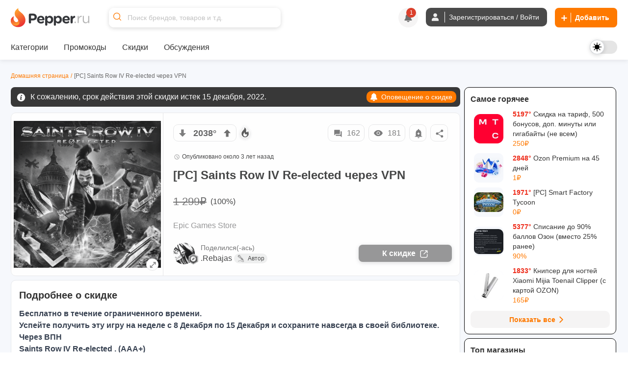

--- FILE ---
content_type: text/html; charset=utf-8
request_url: https://www.pepper.ru/deals/saints-row-iv-re-elected-0812-15122022-323029
body_size: 849363
content:
<!DOCTYPE html>
<html class="" lang="ru">
<head>
  <style>
    .dark body { background: #202020; }
  </style>
    <meta content="noindex, follow" name="robots"/> 
  <meta property="og:url" content="https://www.pepper.ru/deals/saints-row-iv-re-elected-0812-15122022-323029?page=1" /><link href="https://www.pepper.ru/deals/saints-row-iv-re-elected-0812-15122022-323029?page=1" rel="canonical" />
  <title>PC Saints Row IV Re-elected через VPN | Pepper</title>
  <meta name="Description" content="Бесплатно в течение ограниченного времени. Успейте получить эту игру на неделе с 8 Декабря по 15 Декабря и сохраните навсегда в своей библиотеке. Через ВПН . (AAA+) Это гораздо больше, чем просто и..." />
  <meta name="viewport" content="width=device-width, initial-scale=1, maximum-scale=1.0, user-scalable=no"/>

  <meta property="og:title" content="PC Saints Row IV Re-elected через VPN | Pepper" />
  <meta property="og:description" content="Бесплатно в течение ограниченного времени. Успейте получить эту игру на неделе с 8 Декабря по 15 Декабря и сохраните навсегда в своей библиотеке. Через ВПН . (AAA+) Это гораздо больше, чем просто и..." />
  <meta property="og:site_name" content="Pepper.ru" />
  <meta property="og:type" content="website">
  <meta property="og:image" content="https://cdn1.pepper.ru/topics/photos/323029/large/323029_1.?1745544512">
      <link rel="next" href="/deals/saints-row-iv-re-elected-0812-15122022-323029?page=2">



    <script type="application/ld+json">
    {
      "@context": "https://schema.org",
      "@type": "WebSite",
      "url": "https://www.pepper.ru/",
      "potentialAction": {
        "@type": "SearchAction",
        "target": "https://www.pepper.ru/selective_search?keyword={search_term_string}",
        "query-input": "required name=search_term_string"
      }
    }
  </script>
  <meta name="csrf-param" content="authenticity_token" />
<meta name="csrf-token" content="EDjkA7jIIU2LbfEnxMFwwyQE9l7bfZ0JGRDTeSOCFeiv0gO1SxL_RzuVNmt0LI1zmXnDHJtuqWf9O9NKBZRfhg" />
  
    <link rel="preconnect" href="https://cdn5.pepper.ru" crossorigin>
    <link rel="stylesheet" media="all" href="https://cdn5.pepper.ru/static/fonts/avertacy.css" />
  <link rel="stylesheet" media="screen" href="https://cdn1.pepper.ru/packs/css/application-d8d554da.css" data-turbolinks-track="reload" />
  <link rel="stylesheet" media="all" href="https://cdn2.pepper.ru/assets/application-4cd260f1f63ba204be02833671d1c529dbd46eaaa3c795f962187942eaa8eef3.css" data-turbolinks-track="reload" />
  <script src="https://cdn3.pepper.ru/packs/js/application-46dd6ae46dd5521a1716.js" data-turbolinks-track="reload"></script>
  <div class="festival-btn-fixed">
    <div class="festival-btn-pointer">
      
    </div>
  </div>
  <script>
      I18n.translations = {"en":{" enter_a_discussion_title":"Enter a discussion title","Add":"Add","Invalid_deal":"Invalid deal","Paste_image_URL":"Paste image URL here","Promo codes Added":"promocodes_added","a_Short_clear_title_of_your_listing_will_come_here":"A Short, clear title of your listing will come here","a_deal":"a deal","about_the_user":"About the user","about_us":"About Us","about_us_legal_stuff":"About Us and Legal Stuff","abusing":"Abusing","accept":"Accept","accept_referrals":"Accept Referrals","accepting_referrals":"Please select one referral type for accepting referrals","access_denied":"Access Denied","access_restricted":"Access Restricted","account_activated":"Account activated. Welcome to Pepper!\"","account_confirm_text":"By creating an account, you confirm that you accept our","account_delete_other_reason":"Other reason","account_delete_reason_moderator_bias":"I feel that the moderators are biased.","account_delete_reason_not_enough_coupons":"There aren't enough promo codes in the community.","account_delete_reason_not_enough_deals":"There aren't enough interesting discounts in the community.","account_delete_reason_posts_not_hot":"My posts don't make it to the \"Trending\" section.","account_delete_reason_time_consuming":"The community is taking up too much of my time.","account_settings":"Account settings","account_state_deleted_description":"Your account will be permanently deleted along with all your data. This action cannot be undone.","account_state_deleted_title":"Delete permanently","account_state_disabled_description":"Your account will be temporarily disabled. You can return at any time by logging in again.","account_state_disabled_title":"Temporary shutdown","account_suspended_message":"Sorry, Your account has been suspended. Account is generally suspended, if you do not follow posting/site guidelines. If you believe this is in error, contact us at support@pepper.ru","account_was_successfully_updated":"User account was successfully updated.","action":"Action","action_completed_successfully":"Action Completed Successfully","action_failed_user_suspended":"Action failed because user %{username} is suspended.","action_items":"Action Items","action_not_allowed":"You are not allowed for this action","action_not_be_complicated":"The action could not be completed because of some technical error.","actions":"Actions","activated_at":"Activated At","activation_mailer_subject":"Welcome to Pepper, please activate your account","active":"active","active_deal_alert":"Send a notification that the discount is active?","active_discounts_and_promo_codes":"Active discounts and promotional codes %{merchant_name}","active_email_id":"Active Email ID","active_events":"Active Events","active_filters":"Active filters:","active_mobile_phone_number":"Active mobile phone number","activerecord":{"errors":{"messages":{"record_invalid":"Validation failed: %{errors}","restrict_dependent_destroy":{"has_many":"Cannot delete record because dependent %{record} exist","has_one":"Cannot delete record because a dependent %{record} exists"}}}},"activity":"Activity","activity_ appreciation":"Your activity is appreciated. Thanks!","activity_appreciation":"Your activity is appreciated. Thanks!","activity_feed":"Activity Feed","activity_not_found":"Activity not found","add":"Add","add_answer":"Add Answer","add_badge":"Add Badge","add_bank":"Add Bank","add_banner":"Add Banner","add_complain":"Please add a complain","add_deal_alert":"Add Deal Alert","add_dimes":"Add Dimes","add_dimes_to_user_account":"Add Dimes To User Account","add_facebook_link":"Add a link to Facebook","add_favorite":"Add Favorite","add_festival_banner_for_tagged_topics":"Add festival Banner (For Tagged Topics)","add_header":"Add Header","add_instagram_link":"Add a link to Instagram","add_label":"Please Add label","add_link":"Please Add link","add_links_social":"Add links to social media","add_mobile_number":"Add mobile number","add_new_author":"Add New Author","add_new_faq":"Add New FAQ","add_new_faq_category":"Add New FAQ Category","add_new_tags":"Add New Tags","add_note":"Add Note","add_polls":"Add Polls","add_question":"Add Question","add_referral":"Add Referral","add_role_success_message":"User role added successfully","add_to_block_list":"Add to Block List","add_to_group":"Add to Group","add_to_groups":"Hey! %{username} added %{deal_count} to their group %{group_name}","add_to_telegram":"Add to Telegram","add_twitterx_link":"Add a Link to X","add_update":"Add update","add_update_details":"Add valuable information to the deal.","add_user_role_error":"Error while adding user role","add_wiki":"Add Wiki","add_wiki_details":"Add Wiki Details","add_your_referral":"Add Your Referral %{type}","added_a_deal_to_their_group":"added a deal to their group","added_by":"Added By","added_deals_to_group":"added %{deals} to their group","added_to_favorites_successfully":"Added to favorites successfully!","added_you_as_co_owner":"added you as co-owner to their group","added_you_as_co_owner_of_this_group":"added you as Co-Owner of this Group.","adding":"Adding...","admin":"Admin","admin_actions":"Admin Actions","admin_and_co_list":"Admin and Co. List","admin_feed":"Admin Feed","admin_feeds":"Admin Feeds","admin_list":"Admin list","admin_panel":"Admin Panel","advanced_filters":"Advanced Filters","ago":"ago","alert_admin":"Alert Admin","alert_frequency":"Notification frequency","alert_status":"Alert Status","alert_via":"Notifications via","all":"All","all_categories":"All Categories","all_coupons":"All Coupons","all_deal_alerts":"All Deal Alerts","all_deals_description":"Post/find great deals on online shopping sites here. Your deal may be published on the main page. Please do not spam or self-promote, otherwise you will be banned from this site forever.","all_deals_name":"All Deals Name","all_discussion_category":"All Discussion Category","all_discussions_description":"Post/find great deals on online shopping sites here. Your deal may be published on the main page. Please do not spam or self-promote, otherwise you will be banned from this site forever.","all_discussions_name":"All Discussions","all_events":"All Events","all_features":"After registration you will have access to all features:","all_festivals":"All Festivals","all_forums":"All Forums","all_groups":"All groups","all_merchants":"All Merchants","all_messages":"All messages","all_notes":"All Notes","all_offers":"All Offers","all_profile_update_logs_by_admins":"All profile update logs by admins","all_settings":"All Settings","all_stores":"All Stores","all_time":"All Time","all_transactions_are_logged_and_can_be_tracked":"All transactions are logged and can be tracked","all_users":"All Users","allow_post_auto_approve":"Allow Post Auto-Approval","allow_topic_auto_approve":"Allow Post Auto-Approval","allowed":"Allowed","already_added_to_group":"Already added to group","already_have_chat_try_after_sometime":"You already have a few active chats. Try reaching a new user after sometime.","already_invited":"Already invited","already_present":"already present","already_registered":"Already Registered?","already_submitted_review_for_thisstore":"Already submitted review for this store.","already_taken":"already taken","already_taken_by_other_user":"already taken by other user","alt_tag":"Alt Tag","ancestry":{"cannot_delete_descendants":"Cannot delete record because it has descendants.","cannot_rebuild_depth_cache":"Cannot rebuild depth cache for model without depth caching.","conflicting_parent_id":"Conflicting parent id found in node %{node_id}: %{parent_id} for node %{node_id} while expecting %{expected}","exclude_self":"%{class_name} cannot be a descendant of itself.","invalid_ancestry_column":"Invalid format for ancestry column of node %{node_id}: %{ancestry_column}.","invalid_orphan_strategy":"Invalid orphan strategy, valid ones are :rootify, :adopt, :restrict and :destroy.","named_scope_depth_cache":"Named scope '%{scope_name}' is only available when depth caching is enabled.","no_child_for_new_record":"No child ancestry for new record. Save record before performing tree operations.","option_must_be_hash":"Options for has_ancestry must be in a hash.","reference_nonexistent_node":"Reference to nonexistent node in node %{node_id}: %{ancestor_id}.","unknown_depth_option":"Unknown depth option: %{scope_name}.","unknown_format":"Unknown ancestry format: %{value}.","unknown_option":"Unknown option for has_ancestry: %{key} =\u003e %{value}."},"and":"and","android_background_photo":"Android background photo","android_featured":"Android Featured","announcements":"Announcements","annual_fee":"Annual Fee","answer":"Answer","app":"App","app_about_text":"We are among the top rated apps.","app_banner":"App Banner","app_banner_url":"App Banner URL: (640x320px)","app_broadcast_messages":"App Broadcast Messages","app_cc_banner_url":"App Banner URL: (640 x 320 px) for Full banner","app_only":"App Only?","apply":"Apply","apply_code":"Apply code","approve":"Approve","approve_topic_confirmation":"Are you sure you want to approve this topic?","approved":"approved","approved_post":"approved post","approved_posts":"Approved Posts","archive":"Archive","archived_session_activities":"Archived Session Activities","are_you_sure":"Are you sure?","are_you_sure_to_remove_this_deal_alert":"Are you sure you want to remove this deal alert?","are_you_sure_you_want_to_leave_the_co_ownership_of_this_group":"Are you sure you want to leave the co-ownership of this group?","are_you_sure_you_want_to_remove_this_co_owner":"Are you sure you want to remove this Co-Owner?","assign_role":"Assign Role","assigned":"Assigned Role","associated_delete_reason_created":"Associated delete reason created.","associated_delete_reason_removed":"Associated delete reason also removed.","authentication_successful":"Authentication Successful","author":"Author","authors":"Authors","authors_list":"Authors List","auto_approve_posts":"Auto Approve Posts","avatar":"Avatar","avoid_topic_creation_spam":"Sorry, you can only submit a new topic once every 30 seconds. This is to avoid spam.","back":"Back","back_to_gift_store":"Back to Gift Store","back_to_templates":"Back to Templates","badge":"Badge","badge_categories_average_hotness":"Popularity milestones","badge_categories_coupon_submitted_by_user":"User coupon submissions","badge_categories_daily_top_hotness":"Daily Top Trending Posts","badge_categories_individual_thread_like_20_plus":"Single Thread Posts 20+","badge_categories_individual_thread_posts":"Single Thread Posts","badge_categories_over_like_user_get_on_thread_and_post":"Likes on comment","badge_categories_posts_by_user":"Commenting","badge_categories_reviews_written_by_users_in_store":"Reviews written by users in store","badge_categories_student_engagement":"Profile Master","badge_categories_top_comments":"Top Comments","badge_categories_topic_created_by_user":"Publications","badge_categories_topic_hotness":"Hot sale with discount","badge_categories_user_fans":"User fans","badge_categories_vote_given_by_user":"Votes given by user","badge_content_creative":"Only The Shopping Friend, The Interesting Guy, The Blogger, and Mr. Creative must be given from here","badge_notification":"Hurray! You have won a Badge","badge_type":"Badge Type","badges":"Badges","badges_list":"Badges List","bank":"Bank","banner_android_app_image_size_error":"Hi, the minimum image size should be 640x320px for android app","banner_data_href":"Banner Data href (On same page) start with http://","banner_data_href_alt":"Banner Data href Alt (On other page) start with http://","banner_information":"Banner Information","banner_link":"Banner Link","banner_mobilesite_image_size_error":"Hi, the minimum image size should be 640x160px for mobilesite","banner_title_length_error":"should be less than 60 character","banner_topic_mobilesite_image_size_error":"Hi, the minimum image size should be 640x320px for mobilesite","banner_topic_website_image_size_error":"Hi, the minimum image size should be 1200x110px for website","banner_type":"Banner Type","banner_url":"Banner URL","banner_was_successfully_created":"Banner was successfully created.","banner_was_successfully_deleted":"Banner was successfully deleted.","banner_was_successfully_updated":"Banner was successfully Updated.","banner_website_image_size_error":"Hi, the minimum image size should be 1400x160px for website","banners":"Banners","becomes_a_fan_mailer_subject":"Becomes a fan","becomes_a_fan_notification":"has just become your fan!","best_by_default":"Best by default","best_by_default_desc":"Select the period to be used for default sorting.","best_coupons":"Best Coupons","best_deals_promo_text":"Best deals, promo codes and offers","best_discounts_for_our_community":"The best %{merchant_name} discounts from our community","best_offer":"The best offer","best_stores":"Best stores","bio":"Bio","bio_character_error":"Bio cannot exceed 255 characters","bio_placeholder":"Tell us about yourself","block_reason":"Block Reason","block_user_from_chat":"Block user from chat","blocked":"Blocked","blocked_details":"Blocked Details","blocked_domain":"Sorry, but the domain is currently blocked. Hence you cannot submit the deals for the same.","blocked_domains":"Blocked Domains","blocked_flag":"Blocked Store?","blocked_keywords_in":"blocked keywords in","blocked_urls":"Blocked URLs","blocked_words":"Blocked Words","blue":"Blue","body":"Body","bookmark":"Bookmark","bookmark_mute":"Bookmark / Mute","bookmark_removed":"Bookmark Removed","bookmark_success":"Successfully Bookmarked","bookmark_text":"You will receive notification when someone replies in this topic","bookmarks":"Bookmarks","brand":"Brand","brands":"Brands","broadcast_cannot_schedule_past":"Broadcast messaage cannot be schedule for past","broadcast_limit_exceeded_for_the_day":"broadcast limit exceeded for the day","broadcast_message_sent_message":"A broadcast notification will be sent to all users. Click 'OK' to proceed.","broadcast_notification":"A broadcast notification will be sent to all users at","broadcast_will_be_sent_to_all_subscribers":"Thanks, broadcast will be sent to all subscribed users!","browse_by_section":"Browse by section","btn":"BTN","btn_txt_active":"Active?","btn_txt_expired":"Expired?","budget_date":"Budget Date","bulk_add":"Bulk Add","bulk_add_dimes":"Bulk Add Dimes","bulk_add_dimes_csv_help":"Upload a CSV file with user login and dime values","bulk_add_dimes_desc":"Upload a CSV file to credit dimes to multiple users at once","bulk_add_dimes_error_title":"%{count} errors prohibited bulk add operation","bulk_add_dimes_record_type_help":"Describe the purpose of this bulk dime distribution","bump_this_deal":"Bump This Deal","buy_now":"Buy Now","by":"By","by_dimers":"By Dimers","can_not_mute":"You are following this Topic! To mute it, first unfollow it and then click on Mute Topic","cancel":"Cancel","cannot_add_referral_expired":"You cannot add referral to expired deal","cannot_edit_post":"Sorry, You can not edit this post","cannot_redirect_external_domain":"You cannot redirect to an external domain!","cannot_subscribe_own_group":"You can't subscribe to your own group","cannot_vote_for_yourself_post":"Duh, You cannot vote for yourself.","cannot_vote_unapproved":"You cannot vote on an unapproved topic","canonical_tag":"canonical tag to All Stores","cant_send_msg_to_deleted_acc":"You can't send a message as the user account has been deleted.","card_apply_url":"Card Apply URL","career":"Career","cart_summary":"Cart Summary","cash_on_delivery_payments":"COD Option?","cashback":"Cashback","categories":"Categories","category":"Category","category_history":"Category History","category_ids":"Category Ids","category_image":"Category Image","category_logs":"Category Logs","category_mappings":"Category Mappings","category_name":"Category Name","category_name_hindi":"Category Name Hindi","category_timeline":"Timeline of this Category","category_type":"Category Type","cc_apply_url":"Apply URL:(Link to Credit Card Application Page)","cc_image_url":"Image URL of Card: (250 x 150 px)","cc_popular_tag":"Popular Tag :(To highlight the card we need to check the checkbox)","chance_of_future_purchase":"Chance of Future Purchase","change":"CHANGE","change_email_id":"Change Email ID","change_email_notification_mailer_subject":"Action Required to update your Email","change_merchant_name":"Change Merchant Name","change_mobile_phone_number":"Change mobile phone number","change_pass_overview":"Enter a new password twice to change your password.","change_password":"Change password","change_state":"Change State","change_username":"Change username","changes_info":"Changes Info","characters_remaining":"Characters Remaining","chat":"chat","chat_allowed":"Chat Allowed","chat_block_management":"Chat Block Management","chat_disabled":"Chat Disabled","chat_error_message":"We're facing a temporary glitch, and your message didn't go through. The admin has been notified and we're already looking into it. Please try again soon.","chat_gpt_frequency_in_days":"Rewrite Frequency in days","chat_gpt_frequency_placeholder":"Ex: 7days (ChatGPT will rewrite every 7th day)","chat_gpt_log":"ChatGptLog","chat_gpt_logs":"ChatGpt Logs","chat_gpt_rewrite_enabled":"ChatGPT Rewrite Enabled","chat_new_text":"\u003cp class=\"text-primary-text-light dark:text-primary-text-dark text-center text-lg font-bold\"\u003eThis is beginning of your chat\u003c/p\u003e\n      \u003cp class=\"text-primary-text-light dark:text-primary-text-dark text-center text-sm\"\u003eChats on Pepper are end-to-end encrypted, ensuring that your conversations are completely secure.\u003c/p\u003e","chat_now":"Chat Now","chat_overview_text":"You can search for users, admins, or your friends on Pepper to start a chat and connect with them.","chat_placeholder_text":"Find users to start a new chat","chat_rules":"\u003cp class=\"text-base font-bold mb-4 text-primary-text-light dark:text-primary-text-dark\"\u003eHere are some basic rules to follow when chatting on Pepper:\u003c/p\u003e\n      \u003cul class=\"list-disc list-outside ml-[10px]\"\u003e\n        \u003cli class=\"text-sm text-primary-text-light dark:text-primary-text-dark\"\u003ePlease be respectful to your fellow community member.\u003c/li\u003e\n        \u003cli class=\"text-sm text-primary-text-light dark:text-primary-text-dark\"\u003eDo not share spam links as it will lead to account suspension.\u003c/li\u003e\n        \u003cli class=\"text-sm text-primary-text-light dark:text-primary-text-dark\"\u003eDo not share confidential information such as bank details etc, with people you don\\'t know.\u003c/li\u003e\n      \u003c/ul\u003e","chat_welcome_text":"Welcome to Pepper Chat","chats":"Chats","chats_valid_username_message":"Please provide the valid information like User Name and Message..","check":"Check","choose":"Choose","choose_the_gift_card_of_your_choice":"Choose the Gift Card of your choice.","choose_the_gift_card_of_your_choice.":"Choose the Gift Card of your choice.","clear":"Clear","clear_all":"Clear all","clear_filters_button":"Clear Filters","clear_search":"Clear Search","click":"click","click_count":"Click Count","click_for_new_deals":"Click for New Deals","click_here":"Click here","click_here_to_chat_with_one_of_our_admins":"Click here to chat with one of our admins","click_here_to_signup":"Click here to Register","click_here_to_view_deals_picked_for_you":"Click here to view deals picked for you","click_to_remove":"Click to remove","click_up":"Click up","close":"Close","close_menu":"Close Menu","co_owner":"Co-Owner","co_owners":"Co-Owners","code":"Code","code_not_received":"Code not received yet?","code_of_conduct":"Rules and Code of Conduct","coloured_image_link":"Coloured Image Link","comment":"comment","comment_deleted":"Comment Deleted","comment_made_owner_text":"You commented on %{forum_type} \u003cstrong\u003e%{title}\u003c/strong\u003e","comment_made_text":"%{username} commented on %{forum_type} \u003cstrong\u003e%{title}\u003c/strong\u003e","comment_no_longer_exist":"Comment No Longer Exist","comment_search_no_result":"No comments found for the search term","comment_under_moderation":"Note from Pepper Team: This post is still under moderation. Your patience is greatly appreciated.","commented":"Commented","commented_on":"commented on","commented_on_a":"commented on a","commented_on_your":"commented on your","commenting":"Commenting","comments":"Comments","comments_not_be_auto_approved":"User's posts \u0026 comments will not be auto approved.","comments_text":"comments","comments_text_new":"comments","comments_will_be_auto_approved":"User's Comments will be auto approved.","comments_with_count":{"one":"%{count} comment","other":"%{count} comments"},"company":"Company","company_name":"© 2017 - 2024. BargainMile Digital Pvt Ltd","complain":"Complain","complain_message":"Thanks, We will look into it shortly","confirm":"Confirm","confirm_deletion":"Confirm deletion","confirm_deletion_button":"Confirm Deletion","confirm_n_redeem":"Confirm \u0026 Redeem","confirm_password":"Confirm Password","confirm_post_auto_approve":"Posts created by new users will be auto-approved, Are you sure?","confirm_your_email_address":"Confirm your email address","confirm_your_email_address_text":"We have sent you a link to confirm your new email address. Please go to your email and confirm to update.","confirmation":"Confirmation","confirmation_mail_sent":"Confirmation mail sent successfully. Please check email for more details.","confirmed":"Confirmed","congratulations":"Congratulations","congratulations_you_are_now_among_notification_text":"Congratulations! You are now among","congratulations_you_are_now_in_the":"Congratulations! You are now in the","congratulations_your_comment_in":"Congratulations! Your comment in","connect_with_us":"Connect with us","contact_us":"Contact Us","content":"Content","content_removed":"Content has been removed","content_removed_or_does_not_exist":"Content you are trying to access is either removed or does not exist","content_updated_by":"Content updated by","contents_of_blacklist_keywords":"Contents of Blacklist keywords","contest_url_help":"Provide the full URL of the contest topic for reference","contest_url_label":"Contest URL","coowners_will_be_authorised_to_add_deals_in_your_group":"Co-Owners will be authorised to add Deals in your group","copied":"Copied!","copy_link":"Copy Link","count":"Count","count_deals":"%{count} deals","coupon":"Coupon","coupon_100_notification":"Congrats! You submitted 100th Coupon.","coupon_already_exists":"Sorry, But the coupon code you are trying to submit already exists!!","coupon_already_exists_for_log":"Coupon already exists for this log. Please edit it instead.","coupon_already_voted":"You have already voted","coupon_chat_gpt_details":"Coupon ChatGPT Details","coupon_chat_gpt_setting_updated":"Coupon ChatGpt setting updated","coupon_code":"Coupon code","coupon_code_copied":"The coupon code has been copied to the clipboard","coupon_code_placeholder":"Enter coupon code","coupon_code_required":"Sorry, Coupon code is required!!","coupon_created_live_scheduled_time":"Coupon was successfully created will be live at scheduled time","coupon_created_successfully":"Coupon created successfully","coupon_cube_id":"Coupon Cube ID","coupon_desc_placeholder":"Post coupons and promo codes that offer discounts on certain products, stores, or events. Here you can describe the promo code in your own words and explain to other users why it's a great offer...","coupon_description":"Coupon description","coupon_detail_description_placeholder":"Here you can describe the discount in your own words and explain to other users why it is a great offer! Please do not insert advertising text or technical specifications...","coupon_details":"Coupon Details","coupon_forum_not_found":"Coupon forum not found. Please contact support.","coupon_id":"Coupon ID","coupon_image":"Coupon Image","coupon_link":"Coupon link","coupon_link_desc":"Insert a link where users can find or offer to buy additional information.","coupon_logs":"Coupon Logs","coupon_name":"Coupon Name","coupon_new_title":"Coupon New Title","coupon_original_title":"Coupon Original Title","coupon_page_description":"Description for Coupon Page","coupon_page_title":"Coupon Page title","coupon_rewrite_time":"Coupon Rewrite Time","coupon_submissions":"User coupon submissions","coupon_successfully_created":"Coupon successfully created","coupon_successfully_updated":"Coupon successfully updated","coupon_timeline":"Timeline of this Coupon","coupon_title":"Coupon Title","coupon_title_placeholder":"Enter coupon name","coupon_type":"Coupon type","coupon_update_successfully":"Coupon updated successfully","coupon_url_invalid":"Coupon URL is invalid.","coupon_used":"Used","coupon_warning_already_resolved":"Coupon warning already Resolved","coupon_warning_log_not_found":"Coupon warning log not found","coupon_warning_logs":"Coupon Warning Logs","coupon_was_deleted":"It seems the coupon was deleted or the coupon does not exists. You can checkout relevant coupons below instead.","couponcube":"CouponCube","coupons":"Coupons","coupons_added_today":"Coupons Added Today","coupons_chat_gpt_logs":"Coupons ChatGPT Logs","coupons_from_best_stores_heading":"Coupons from Best Stores","coupons_from_top_categories":"Coupons From Top Categories","coupons_log":"Coupons Log","create":"Create","create_a_password":"Create a password","create_delete_reason":"Create associated delete reason for topic delete, post delete and user account delete","create_delete_reason_checkbox_warning":"Delete Reason will not be created. Are you sure you want to continue?","create_festival":"Create Festival","create_forum":"Create Forum","create_group":"Create Group","create_message":"Create Message","create_new_account":"Create a new account","create_new_badge":"Create New Badge","create_new_deal_alert":"Create a new alert","create_new_merchant":"Create New Merchant","create_new_template":"Create New Template","create_your_own_personalized_alert_feed":"Create your own personalized notification feed!","created":"Created","created_a_topic":"created a topic","created_at":"Created At","created_by":"Created By","created_on":"Created on","credit_card_created":"Credit Card was successfully created.","credit_card_deleted":"Credit Card was successfully deleted.","credit_card_page_intro_text":"Latest Best Credit Card Offers","credit_card_payments":"Accepts Credit Card Payments?","credit_card_updated":"Credit Card was successfully updated.","credit_cards":"Credit Cards","credit_cards_banner":"Credit Cards Banner","credit_or_debit_dimes_to_user_account":"Credit or debit dimes to a user account","credited_deals_budget":"Credited Deals Budget","csv_file":"CSV File","csv_requirements":"CSV Format Requirements","current_dimes":"Current Dimes","current_hotness":"Current Hotness","current_password":"Current Password","current_password_is_wrong":"Current password is wrong","current_password_placeholder":"Enter the current password","current_password_required":"Current Password Required","current_status":"Current Status","customer_service":"Customer Service","customer_support_info":"Customer Support Information","daily":"Daily","daily_budget":"Daily Budget","daily_budget_exceeded":"daily budget exceeded! Kindly increase daily budget first","daily_top_hotness":"Daily Top Trending Posts","dark":"Dark","dark_theme_tag_color_code":"Dark Theme Tag Color (Please add with #, Ex: #ffffff)","dashboard":"Dashboard","date":{"abbr_day_names":["Sun","Mon","Tue","Wed","Thu","Fri","Sat"],"abbr_month_names":[null,"Jan","Feb","Mar","Apr","May","Jun","Jul","Aug","Sep","Oct","Nov","Dec"],"day_names":["Sunday","Monday","Tuesday","Wednesday","Thursday","Friday","Saturday"],"formats":{"default":"%Y-%m-%d","long":"%B %d, %Y","short":"%b %d"},"month_names":[null,"January","February","March","April","May","June","July","August","September","October","November","December"],"order":["year","month","day"]},"date_of_birth":"Date of Birth","date_of_birth_placeholder":"Enter your date of birth","date_range":"Date Range","date_time":"Date \u0026 Time","datetime":{"distance_in_words":{"about_x_hours":{"one":"about 1 hour","other":"about %{count} hours"},"about_x_months":{"one":"about 1 month","other":"about %{count} months"},"about_x_years":{"one":"about 1 year","other":"about %{count} years"},"almost_x_years":{"one":"almost 1 year","other":"almost %{count} years"},"half_a_minute":"half a minute","less_than_x_minutes":{"one":"less than a minute","other":"less than %{count} minutes"},"less_than_x_seconds":{"one":"less than 1 second","other":"less than %{count} seconds"},"over_x_years":{"one":"over 1 year","other":"over %{count} years"},"x_days":{"one":"1 day","other":"%{count} days"},"x_minutes":{"one":"1 minute","other":"%{count} minutes"},"x_months":{"one":"1 month","other":"%{count} months"},"x_seconds":{"one":"1 second","other":"%{count} seconds"},"x_years":{"one":"1 year","other":"%{count} years"}},"prompts":{"day":"Day","hour":"Hour","minute":"Minute","month":"Month","second":"Second","year":"Year"}},"day_four_mailer_subject":"Money, Karma, Ranks, Badges: you can have it all on Pepper.","day_one_mailer_subject":"Here’s why Pepper is the coolest shopping gang to hang out with.","day_three_mailer_subject":"Beyond Deals and Coupons, Pepper's got a lot more for shopaholics like you","day_two_mailer_subject":"[ALERT] Never suffer from FOMO. Use Pepper Alerts.","days":"Days","deal":"deal","deal_activated":"Deal Activated","deal_added_in_your_group":"Thanks, Topic will be added to group.","deal_alert":"Deal Alert","deal_alert_logs":"Deal Alert Logs","deal_alert_not_found":"Discount alert not found","deal_alert_successfully_created":"The deal alert has been created successfully.","deal_alert_was_successfully_deleted":"The Deal alert was successfully deleted","deal_alert_was_successfully_updated":"Deal alert updated successfully","deal_alerts":"Trade Alerts","deal_baba_ai":"Deal Baba AI","deal_baba_already_using_count":"%{count} are already using","deal_baba_chat_text":"A Smarter Way to Find Deals: Chat with Our Telegram Bot and Get Personalized Picks","deal_baba_picks":"Deal Baba Picks","deal_baba_users_text":"Hundreds trust it every day. Chat. Ask. Save.","deal_coupon":"Deal Coupon","deal_created_live_scheduled_time":"Deal was successfully created will be live at scheduled time","deal_desc":"Description of the discount","deal_desc_placeholder":"Here you can describe the discount in your own words and explain to other users why it is a great offer! Please do not insert advertising text or technical specifications...","deal_expired":"Unfortunately, this discount expired.","deal_expired_on":"Unfortunately, this discount expired on %{date}.","deal_expiry":"Expires in","deal_flag":"Deal Flag","deal_forum_not_found":"Deal forum not found. Please contact support","deal_hotness":"Deal Hotness","deal_logs":"Deal Logs","deal_page_title":"Deal Page title","deal_posted_owner_text":"You posted a %{forum_type} \u003cstrong\u003e%{title}\u003c/strong\u003e","deal_posted_text":"%{username} posted a %{forum_type} \u003cstrong\u003e%{title}\u003c/strong\u003e","deal_successfully_created":"Deal successfully created","deal_successfully_updated":"Deal successfully updated","deal_title":"Deal Title","deal_title_placeholder":"A short, clear title for your ad...","deal_url_is_invalid":"Link used on the deal url is invalid.","deal_wiki_already_editing_error":"Currently some other user is editing this wiki, please come back in %{mutex_unlock_in} seconds.","deal_wiki_no_access":"You do not have access to edit this topic","deal_wiki_no_rights":"You do not have rights to edit wiki.","deal_wiki_updated":"Deal Wiki Updated Successfully","deals":"Deals","deals_promoted_today":"Deals Promoted Today","deals_promoted_today_by_admin":"Deals Promoted Today by Admin","decrease_hotness":"Decrease Hotness","decrease_hotness_modal_title":"Select appropriate reason for voting against","default_deal_widget_timeframe_updated":"Default deal widget timeframe successfully set to %{value}","default_tab":"Default Tab","default_tab_desc":"This allows you to control which tab you'll be taken to after logging into your Pepper account.","default_tab_updated":"Default tab successfully set to %{value}","default_theme_desc":"Select a theme that will be used by default to display the interface.","delete":"Delete","delete_account":"Delete account","delete_account_notification":"All your data and progress, including discounts, discussions, comments and achievements, will be lost. To access Pepper again, you will have to re-create your account.","delete_account_prompt":"Why are you deleting your account?","delete_child_posts":"Delete child posts also","delete_domain":"Delete Domain","delete_forever_button":"Delete Forever","delete_logs":"Delete logs","delete_notes":"Delete Notes","delete_permanently":"Delete permanently","delete_post":"Delete Post","delete_reason_not_created":"Delete Reason will not be created. Are you sure you want to continue?","delete_reason_topic_post_user_accounts":"Deletion Reasons for Topics, Posts, and User Accounts","delete_reasons_community_not_engaging_enough":"Community not engaging enough","delete_reasons_feel_admins_and_moderators_biased":"I feel admins and moderators are biased","delete_reasons_not_enough_discussions_or_forums":"Not enough discussions/forums","delete_reasons_not_enough_relevant_deals":"Not enough relevant deals","delete_reasons_not_enough_working_coupons":"Not enough working coupons","delete_reasons_other":"Please provide another reason.","delete_selected":"Delete Selected","deleted":"deleted","deleted_a_topic_named":"deleted a topic named","deleted_at":"Deleted at","deleted_by":"Deleted By","deleted_on":"Deleted on","deleted_posts":"Deleted Posts","deleted_topics":"Deleted Topics","delivered":"Delivered","demote_comment":"Demote Comment","demoted_comments":"Successfully demoted the comment from top comments","denomination":"Denomination","description":"Description","description_title":"More information about the discount","desktop_alert":"Desktop Alert","desktop_banner":"Desktop Banner","desktop_cc_banner_url":"Desktop Banner URL: (1400 x 160 px) for Full banner","destroy":"Destroy","destroyed_authentication":"Successfully destroyed authentication.","destroyed_authentication.":"Successfully destroyed authentication.","detail_description":"Detail Description","determine_the_relevance_of_the_offer":"Find out the relevance of the offer","device_photo":"Device Photo","device_source":"Device Source","dime_logs":"Dime Logs","dimers":"Dimers","dimes":"Dimes","dimes_as_a_reward":"FPD \u0026 2000 dimes as a reward","dimes_available_to_redeem":"Dimes Available to Redeem","dimes_credited_to_your_account":"%{bonus} Dimes have been credited to your account.","dimes_earned_notification":"You currently have","dimes_expiry_notification":"Hi, your %{count} dimes will expire on %{date}. Be active on %{link} to extend the expiry date.","dimes_for_deals":"Dimes for Deals","dimes_for_deals_notification":"Congratulations %{count} dimes have been added for the deals you posted on %{date}. \u003cbr\u003e -Team DesiDime","dimes_limit_exceeded":"You cannot give more than %{max} dimes for deals creation","dimes_will_be_deducted_post_approval":"Dimes will be deducted post approval","disable_account_notification":"Disabling your account means you will be immediately logged out for your safety. You won't receive any notifications until you sign back in, and we're pausing your notification settings across all platforms to give you the breathing room you need.","disabled_image_link":"Disabled Image Link","disabled_two_step_verification":"You have now  disabled Two Step Verification","disclaimer":"Disclaimer","disclaimer_text":"If you click a link or purchase a product from a post, Pepper may receive a commission from the store, but this has no bearing on what discounts are posted on the site. More information in the FAQ and About us sections","discount":"Discount","discount_alert_by":"Discount Alert By","discount_alert_history":"Discount Alert History","discount_alert_name":"Discount Alert Name","discount_description":"Discount description","discount_history":"Discount History","discount_image":"Discount image","discount_information":"Discount information","discount_information_placeholder":"example: discount up to 50%","discount_link":"Discount link","discount_link_desc":"Insert a link where users can find or offer to buy additional information.","discount_not_specified":"The discount has not yet been specified","discount_price":"Discount price","discount_timeline":"Timeline of this Discount","discount_title":"Discount Title","discounts":"Discounts","discounts_for_new_users":"Discounts for new users","discounts_promoted":"Discounts Promoted","discounts_published":"Discounts published","discuss_products_and_deals":"Discuss new products and discounts with the community and vote to decide together which discounts are the hottest and which are not.","discussion":"Discussion","discussion_desc":"Discussion Description","discussion_desc_placeholder":"Start a discussion to get tips and advice from a community of thousands of discount experts. Discuss anything you want here...","discussion_detailed":"Provide detailed information","discussion_feel_free":"Here Feel Free discuss whatever you want","discussion_hints":"DISCUSSION SUBMISSION HINTS","discussion_locked":"This discussion is closed","discussion_short_title":"A  short Descriptive Title","discussion_successfully_created":"Discussion successfully created","discussion_successfully_updated":"Discussion successfully updated","discussion_title":"Discussion Title","discussions":"Discussions","discussions_allowed_in_deals_page":"Discussions allowed in deals page","distance_in_words":{"about_x_days":{"few":"Expires in %{count} days","many":"Expires in %{count} days","one":"Expires in %{count} day","other":"Expires in %{count} days"}},"do_not_have_access_for_this_page":"You do not have access for this page.","do_not_have_karma_txt":"You do not have sufficient karma to cast a cold vote.","domain_blocked_message":"Sorry, but the domain %{domain} is currently blocked. Hence you cannot submit the deals for the same.","dont_affiliate":"Don't affiliate","dont_have_access_to_link":"Hey, You don't have access to open these link","dont_miss_any_deal":"Don't miss any more deals","dont_notify_user":"Don't notify user","dormant_user_notification":"We are missing you at Pepper! Join the buzzing community by Sharing a deal or posting a thought now!","down":"Download Total Coupons under each store","download":"Download","download_app":"Deals on the Go! Download pepper.ru App","download_application":"Download the application","download_sample":"Download Sample","draft":"Draft","drag_or_drop":"Drag and Drop","duplicate_moderator_relation":"Cannot add duplicate user/forum relation","duration":"Duration","earn_dimes_by_posting_the_best_deals_commenting_etc":"Earn Dimes by posting the best deals, commenting etc.","earned_dimes_notification":"You currently have %{current_dimes} Dimes!","earning_a_badge_mailer_subject":"You have earned one Badge","earning_a_badge_notification":"Congratulations! You have just been awarded a badge","edit":"Edit","edit_badge":"Edit Badge","edit_deal_alert":"Edit notification","edit_delete_reason":"Edit Delete Reason","edit_dime_log":"Edit Dime Log","edit_emailer_template":"Edit Emailer Template","edit_event":"Edit Event","edit_faq":"Edit Faq","edit_festival":"Edit Festival","edit_forum":"Edit Forum","edit_gc_banner":"Edit Gc Banner","edit_group":"Edit Group","edit_live_banner":"Edit Live Banner","edit_merchant":"Edit Merchant","edit_news":"Edit News","edit_notification":"Edit Notification","edit_notification_sub_type":"Edit Notification Subtype","edit_notification_type":"Edit Notification Type","edit_poll":"Edit Poll","edit_profile":"Edit Profile","edit_profile_link":"Edit Profile","edit_reaction":"Edit Reaction","edit_reject_reason":"Edit Reject Reason","edit_seo_setting":"Edit Seo Setting","edit_slot":"Edit Slot","edit_static_page":"Edit Static Page","edit_template":"Edit Template","edit_user_account":"Edit User Account","edit_user_faq_category":"Edit User FAQ Category","edit_user_faq_question":"Edit User FAQ Question","edited_by":"Edited By","edited_on":"Edited On","editing_category":"Editing category","editor":"Editor","editor_actions":"Editor Actions","edits":"Edits","egift_cards":"eGift Cards","electronics":"Electronics","eligibility":"Eligibility","eligibility_criteria":"Eligibility Criteria","email":"e-mail","email_already_subscribed":"Email is already Subscribed","email_already_taken":"Email already taken by other user","email_already_taken_please_verify_to_get_daily_alerts":"Email is already taken and Please verify email to get daily alerts","email_confirmation_popup":"Awaiting email confirmation. Please confirm your email address by clicking the link sent to your email.","email_exist":"This email id is already registered","email_id":"Email Id","email_id_doesnt_match":"Email ID doesn't match","email_invalid":"Please enter a valid Email Address","email_logs":"Email Logs","email_not_found":"Email address not found in our system.","email_recently_changed_error_msg":"Your email was recently changed. To change it again, please contact the admin.","email_required":"Email Required","email_updated":"Your email has been updated","email_verification_pending_resend_1":"Email verification pending. Please verify your email or ","email_verification_pending_resend_2":"Resend Confirmation Link.","emailer_templates":"Emailer Templates","emoji":"Emoji","empty_cart_message":"Your cart is empty","empty_comment_error":"The comment cannot be empty.","empty_state_message_for_deal_widget":"Looks like %{current_label} is a bit quiet. Explore %{suggestion_labels} deals instead!","enable_chat_gpt_rewrite":"Enable ChatGPT Rewrite","enable_disable":"Enable/Disable","enable_event_schema":"Enable Event Schema?","enabled_two_step_verification":"You have now enabled Two Step Verification","end_date":"End Date","enjoy_massive_discounts_at_top_stores_with_codes_and_vouchers_chosen_and_verified_by_our_experienced_experts":"Enjoy massive discounts at top stores with codes and vouchers chosen and verified by our experienced experts.","enjoy_savings_with_our_curated_and_tested_coupons":"Enjoy savings with our curated and tested Coupons.","ensure_that_these_requirements_are_met":"Ensure that these requirements are met","enter_a_username_or_email_to_search":"Enter name or email to search","enter_answer":"Enter Answer","enter_app_banner_url":"Enter App banner url","enter_coupon_page_description":"Enter Description for Coupon Page","enter_desktop_banner_url":"Enter Desktop banner url","enter_footer_description_for_group_page":"Enter Footer Description for Group Page","enter_full_name":"Enter full name","enter_keywords":"Enter Keywords separated by or one per page","enter_message":"Please enter your message","enter_mobile_number":"Please Enter Mobile Number","enter_msite_banner_url":"Enter Msite banner url","enter_name":"Please enter a name.","enter_news_title":"A short descriptive title","enter_occupation":"Enter occupation","enter_otp":"Enter OTP","enter_permalink":"Enter Permalink","enter_poll_question":"Enter Poll Question","enter_reason":"Enter reason","enter_secondary_title":"A short description of the content","enter_skip_fpd_reason":"Enter Skip FPD Reason","enter_store_name":"Enter Store Name","enter_username":"Enter username","enter_your_answer":"Enter your answer","enter_your_comment":"Write a comment..","enter_your_email":"Enter your email address\n","enter_your_message":"Enter Your Message...","enter_your_msg":"Enter your message...","enter_your_question":"Enter your question","enter_your_referral":"Enter your referral %{type}","entered_username_same_as_previous":"The username entered is the same as the previous one.","error":"Error","error_performing_action":"Error Performing Action","error_submit_new_coupon_every_30_seconds_avoid_spam":"Sorry, you can only submit a new coupon once every 30 seconds. This is to avoid spam","error_submit_new_deal_every_30_seconds_avoid_spam":"Sorry, you can only submit a new deal once every 30 seconds. This is to avoid spam","error_submit_new_discussion_every_30_seconds_avoid_spam":"Sorry, you can only submit a new discussion once every 30 seconds. This is to avoid spam","error_submit_new_feedback_every_30_seconds_avoid_spam":"Sorry, you can only submit a new feedback once every 30 seconds. This is to avoid spam","error_updating_note":"Error updating note.","errors":{"format":"%{attribute} %{message}","messages":{"accepted":"must be accepted","blank":"can't be blank","confirmation":"doesn't match %{attribute}","email":"is not a valid email address","empty":"can't be empty","equal_to":"must be equal to %{count}","even":"must be even","exclusion":"is reserved","greater_than":"must be greater than %{count}","greater_than_or_equal_to":"must be greater than or equal to %{count}","in_between":"must be in between %{min} and %{max}","inclusion":"is not included in the list","invalid":"is invalid","less_than":"must be less than %{count}","less_than_or_equal_to":"must be less than or equal to %{count}","model_invalid":"Validation failed: %{errors}","not_a_number":"is not a number","not_an_integer":"must be an integer","odd":"must be odd","other_than":"must be other than %{count}","present":"must be blank","required":"must exist","spoofed_media_type":"has contents that are not what they are reported to be","taken":"has already been taken","too_long":{"one":"is too long (maximum is 1 character)","other":"is too long (maximum is %{count} characters)"},"too_short":{"one":"is too short (minimum is 1 character)","other":"is too short (minimum is %{count} characters)"},"url":"is not a valid URL","wrong_length":{"one":"is the wrong length (should be 1 character)","other":"is the wrong length (should be %{count} characters)"}},"template":{"body":"There were problems with the following fields:","header":{"one":"1 error prohibited this %{model} from being saved","other":"%{count} errors prohibited this %{model} from being saved"}}},"event_created_successfully":"Event has been created successfully!","event_details":"Event Details","event_image":"Event Image","event_timing":"Event Timing","event_type":"Event Type","event_updated_successfully":"Event details have been updated successfully!","events":"Events","example":"Example","excceded_new_chats_limit":"You already have a few new active chats. Try reaching a new user after sometime.","excceded_new_chats_limit_header":"Too Many New Active Chats","exceeded_active_chats":"You already have a few active chats. Try reaching a new user after sometime.","excellent":"Excellent","excess_group_you_can_create_only_one_group":"Excess group you can create only one Group","exclusive_coupons":"%{brand_name} Exclusive Coupons","expire":"Expire","expired":"Expired","expired_coupons_title":"In case you missed old offers","expired_deal_alert":"Send Deal Expired Alert","expired_events":"Expired Events","expired_get_notified":"Unfortunately this deal has expired. Get notified of deals like this in the future.","expires":"Expires","expires_today_at":"Expires today at %{value}","expiring_in_day":"Expires in %{value} days","expiry_date":"Expiry date","expiry_time_greater_than_start":"Expiry time should be greater than start time","expirytime_greater_than_start":"Expiry Time Should be greater than Start Time","external_redirect_error":"You cannot redirect to an external domain!","facebook":"Facebook","facebook_url":"Facebook URL","failed_please_check_your_administrator":"Failed, Please check your administrator","failed_to_delete_profile_photo":"Failed to delete profile photo","failed_to_download_image":"Failed to download Image","failed_to_process_image":"Failed to process Image","failed_to_set_default_tab_preference ":"Failed to set default tab preference to %{tab}","failed_to_set_preferences":"Failed to set preferences","failed_to_update_topic_update":"Failed to update topic update","failed_to_update_username":"Failed to update username","fair":"Fair","false":"False","faq_created_successfully":"FAQ created successfully","faq_deleted_successfully":"FAQ deleted successfully","faq_link_contact_us":"contact us.","faq_updated_successfully":"FAQ updated successfully","faqs":"FAQs","faqs_settings":"FAQ's Settings","fashion":"Fashion","featival_date_info":"Please select display date for festival (from - to)","featured":"Featured","feedback":"Feedback","feedback_desc_placeholder":"Enter your message here","feedback_description":"Feedback description","feedback_form_text":"If you have a question, please review our \u003ca href=\"/faqs\" class=\"text-primary\"\u003eFrequently Asked Questions\u003c/a\u003e or \u003ca href=\"/contact\" class=\"text-primary\"\u003eContact Us\u003c/a\u003e.","feedback_successfully_created":"Feedback successfully created","feedback_successfully_updated":"Feedback successfully updated","feedbacks":"Feedbacks","feel_free_to_discuss":"Here feel free to discuss whatever you want...","fees":"Fees","female":"Female","festival_banner":"Festival Banner","festival_coupons_page_title":"Festival Page Title (Coupons page - SEO)","festival_deals_page_title":"Festival Page Title (Deals page - SEO)","festival_description":"Add Description for festival (small 3 lines)","festival_end_date":"Festival End Date (YYYY-MM-DD HH:mm)","festival_forums_page_title":"Festival Page Title (Forums page - SEO)","festival_logs":"Festival Logs","festival_mappings":"Festival Mappings","festival_meta_description":"Meta Description for Festival Page","festival_meta_keywords":"Meta Keywords Festival Title","festival_name":"Festival Name","festival_page_title":"Festival Page Title (Overview page - SEO)","festival_seo_content":"Content for Festival Page","festival_start_date":"Please select start date for festival","festival_timeline":"Timeline of this Festival","festival_title":"Festival Title","festivals":"Festivals","field_required":"This field cannot be empty","fifth_vote_notification":"is liked by several dimers.","fiftieth_fpd_notification":"Congratulations Dimer! You have reached a milestone of 50 FPDs today.","fifty_fpds":"50 FPDs","filter_by_banks":"Filter By Banks","filter_by_store":"Filter by store","filters":"Filters","finance_forum_disclaimer":"We are not SEBI/IRDA registered. The information provided herein is for education purposes only. We will not be responsible for any of your profit/loss with this channel's suggestions. Consult your financial advisor before making any decisions.","first_comment_mailer_subject":"Congratulations! you got first comment on your deal","first_comment_notification":"commented on your deal","first_comment_notification_alert":"Congrats! You received first comment.","first_fpd":"1st FPD","first_fpd_notification":"Congratulations on your deal is on front page! You earned your 1st FPD today.","first_karma_points_notification":"You received your first Karma points.","first_karma_received_notification":"Congratulations! You've been awarded your 1st karma today. Great Going!","first_post_timeline":"Timeline of first Post of the topic","first_rating":"1st rating","first_year_free":"First Year Free","firsttime_199_dimes_notification":"Yay! You're now eligible to redeem your dimes!","firsttime_199_notification":"Yay! You're now eligible to %{redeem_link}!","follow":"Follow","follow_a_topic_mailer_subject":"Your topic is getting favourite among dimers!","follow_a_topic_notification":"Your topic is being followed by","follow_this_user_on":"Follow this user on","follow_url":"Follow Url","followers":"Followers","following":"Following","food":"Food","footer":"Footer","footer_about_app":"We are one of the \u003cspan class=\"text-primary\"\u003etop rated apps.\u003c/span\u003e","footer_android_ratings":"6,500+ Ratings","footer_community":"Community","footer_community_overview":"More than \u003cspan class=\"text-primary\"\u003e678 thousand people\u003c/span\u003e like you have joined our community and shared more than \u003cspan class=\"text-primary\"\u003e348 thousand discounts\u003c/span\u003e with more than \u003cspan class=\"text-primary\"\u003e12.65 million comments\u003c/span\u003e, in which people share their tips, life hacks and expert opinions.","footer_data_safe":"Your\u003cspan class=\"text-primary\"\u003edata is safe with us","footer_description_for_group_page":"Footer Description for Group Page","footer_disclaimer":"We may earn a commission when you click links or make purchases. This keeps our platform free and neutral. Whether or not we receive a commission does not affect the temperature of the discounts. We believe that only our community should decide which discounts are hot and which are cold.\n","footer_ios_ratings":"28,000+ Ratings","footer_ssl":"256-bit SSL encryption","footer_welcome":"Welcome to the largest shopping community in Russia!","for":"for","forever":"Forever","forgot_password_text":"Password recovery link will be sent to your e-mail address","forgot_password_title":"Forgot Password?","forum_history":"Forum History","forum_ids":"Forum ids","forum_name":"Forum Name","forum_not_available":"Something went wrong! Forum not available.","forum_page_title":"Forum Page title","forum_seo_meta_description":"Check out %{forum_name} Forum to find Hottest deals, Coupon codes \u0026 Freebies on %{company_name} - Largest Deals Forum \u0026 Fastest growing Online Shopping Community.","forum_seo_page_title":"%{forum_name} Forum - %{company_name}, Shopping Community for Best Deals","forum_timeline":"Timeline of this Forum","forum_type_coupon":"coupon code","forum_type_deal":"deal","forum_type_discussion":"discussion","forums":"Forums","forums_logs":"Forums Logs","found":"found","found_great_deal_share":"Found a great deal in an online or offline store? Share it on Pepper.ru so everyone knows about it!","free_shipping":"Free shipping","frequency":"Frequency (In days a coupon should generated)","from":"From","from_deleted":"From Deleted","fuel":"Fuel","full_name":"Full Name","game_image_url_invalid":"Link used on the image url is invalid","game_url_invalid":"Link used on the game url is invalid","gc_failed_to_add_item":"Failed to add item to cart.","gc_insufficient_balance_error":"You do not have sufficient Balance dimes to buy this gift voucher","gc_maximum_quantity_error":"Maximum quantity is 10.","gc_will_be_sent_to_your_registered_email":"Your gift cards will be sent to your registered email id %{email}","gender":"Gender","generic_coupon":"Generic Coupon","get_code":"Get the code and go to the site","get_code_and_go_to_website":"Coupons from the best stores","get_deal":"Get Deal","get_offer":"Get an offer","gift_card_banners":"Gift Card Banners","gift_card_brands":"Gift Card Brands","gift_card_buy_success_text":"Gift card will be emailed to you on your registered email ID within 48 hours","gift_card_products":"Gift Card Products","gift_card_reject_reasons":"Gift Card Reject Reasons","gift_card_will_be_emailed_to_you_on_your_registered_email_id_within_48_hours":"Gift card will be emailed to you on your registered email ID within 48 hours","gift_cards_count":"Gift Cards Count","gift_cards_powered_by":"Gift Cards Powered by","gift_cards_selected":"Gift Cards Selected","gift_cards_will_be_processed":"%{count} gift cards will be processed","gift_redemption":"Gift Redemption","gift_redemption_delivery_mailer_subject":"Congratulations! Here are your Gift Vouchers from DesiDime!","gift_redemption_progress_mailer_subject":"Gift Request Received! We will deliver your vouchers in 48 hours!","gift_redemption_reject_mailer_subject":"Important Update on your DesiDime Gift Request.","gift_request_status":"Gift Request Status","gift_requests":"Gift Requests","gift_store":"Gift Store","gift_store_is_currently_disabled":"Gift store is currently disabled.","give_badge":"Give Badge","give_new_vip_badge_content":"Give a new badge to the User. (Deals, front page deals, highest clicks, highest views badges are given automatically.)","global_search_prompt":"Search for brands, products, etc.","go_to_bookmarks":"See Bookmarks","go_to_groups":"Go To All Groups","go_to_home":"Go to Home","go_to_page":"Go to page","go_to_profile":"Go To Profile","go_to_stores":"Go to All Stores","go_to_website_and_checkout_coupon":"Go to %{merchant_name} and enter the code at checkout","good":"Good","got_it":"Got It","great_going":"Great Going","green":"Green","grid_to_list":"Switching from Grid to List: Questions and Answers","group_banner":"Group Banner","group_co_owner_max_groups_error":"You already co-own 4 groups. Please leave co-ownership of other group to become a co-owner of this group","group_co_owner_not_accessible":"Group co owner not accessible","group_co_owner_self_invitation_error":"You can not be co owner of your own group","group_co_owner_updated_successfully":"Co-Owner state updated successfully","group_created_successfully":"Group created successfully","group_description":"Group Description","group_description_placeholder":"Enter your group description","group_image":"Group Image","group_image_size_banner":"Hi, the minimum image size should be 1500x500 px and should be in 3:1 ratio","group_image_size_square":"Hi, the minimum image size should be 200x200 px and should be in 1:1 ratio","group_name":"Group Name","group_name_placeholder":"Enter group name","group_name_with_offers_text":"%{group_name} Offers, Coupons \u0026 Deals","group_not_found":"Group not found or is inactive","group_paused_due_to_inactivity":"No Deal has been shared by this Group in last 30 days and hence has been Paused.","group_photo":"Group Photo","group_position":"Group Position","group_seo_description":"Best deals on %{group_name} today. ➤ %{company_name} community hunts for the lowest prices on %{group_name} ➤ Best prices and best deals","group_seo_title":"Cheap products in %{group_name} category Online Deals » best prices on %{company_name}","group_successfully_created":"Group successfully created","group_successfully_updated":"Group successfully updated","groups":"Groups","groups_by_other_dimers":"Groups by other dimers","groups_empty_text":"No Discounts and Promotional Codes available.","h1_header":"h1 Header","h1_title":"H1 Title","happy_friendship_day_notification":"Happy Friendship Day","has_reached":"has reached","header_seo_text":"Header Seo Text (Max: 250 chars)","heading":"Heading","hello":"Hello","hello_user":"Hello %{username}","helpers":{"page_entries_info":{"entry":{"one":"entry","other":"entries","zero":"entries"},"more_pages":{"display_entries":"Displaying %{entry_name} \u003cb\u003e%{first}\u0026nbsp;-\u0026nbsp;%{last}\u003c/b\u003e of \u003cb\u003e%{total}\u003c/b\u003e in total"},"one_page":{"display_entries":{"one":"Displaying \u003cb\u003e1\u003c/b\u003e %{entry_name}","other":"Displaying \u003cb\u003eall %{count}\u003c/b\u003e %{entry_name}","zero":"No %{entry_name} found"}}},"select":{"prompt":"Please select"},"submit":{"create":"Create %{model}","submit":"Save %{model}","update":"Update %{model}"}},"helpful":"helpful","here":"here","hey":"Hey","hide_offer_details":"Hide Offer Details","history":"History","hold_post_auto_approve":"Hold Post Auto-Approval","hold_topic_auto_approve":"Hold post with automatic approval","home":"Home","home_page_management":"Home page management","home_tab":"Home","homepage_slots":"HomePage Slots","hot":"Hot","hot_discounts":"Hot Discounts","hot_specials":"Hot Specials\n","hotness":"Hotness","hotness_floor":"Hotness Floor (Minimum display value)","hotness_milestones":"Popularity milestones","hotness_on_topic_posted":"Hot sale with discount","hottest_deals":"Hottest Deals","hottest_discount_text":"Hottest discounts from your favourite brands","hottest_discussions":"Hottest Discussions","hourly":"Hourly","house":"House","how_to_earn_dimes":"See How to Earn Dimes","html_content":"Html Content","hundred_fpds":"100 FPDs","hundredth_coupon_notification":"Yay! You’ve just created your 100th coupon. Thank you for your valuable contribution!","hundredth_fpd_notification":"Woohooo!! You have reached a milestone of 100 FPDs today. You will soon receive a credit of 2000 dimes!","hundredth_thread":"100th thread","hundredth_topic_mailer_subject":"You have just created your 100th Topic","hundredth_topic_notification":"Yay! You’ve just created your 100th topic. Thank you for being such a big part of this community!","i18n":{"plural":{"keys":["one","other"],"rule":{}}},"i_already_have_account":" I already have an account","i_need_a_break":"I need a break","icon_name":"Icon name","icon_url":"Icon URL","id":"Id","image":"Image","image_dimension_error":"Image must be %{width}x%{height} pixels","image_links":"Image Links","image_must_be":"The image must be","image_type_error":"Invalid Image Please check the Image File Type. Only ‘png’, ‘jpg’,‘webp’, 'gif' or ‘jpeg’ file types are allowed","image_update":"Image Update","image_url":"Image url","image_url_for_event_schema":"Image Url (for Event Schema)","images":"Images","immediately":"Immediately","in_russia":"in Russia!","inactive":"Inactive","increase_hotness":"Increase Hotness ","index":"Index","indexnow_submissions":"IndexNow Submissions","individual_thread_like_20_plus":"Single Thread Posts 20+","individual_thread_posts":"Single Thread Posts","info_and_terms":"Info and Terms/Conditions","input_valid_social":"Please input valid %{social} URL.","instagram_url":"Instagram URL","insufficient_dimes_error":"We are unable to process this request as you do not have sufficient dimes.","interests":"Interests","interests_placeholder":"Enter your interests","invalid_activation_code":"Invalid activation code","invalid_default_tab_preference":"Invalid default_tab preference","invalid_default_theme_preference":"Invalid theme preference","invalid_email_address":"Invalid Email Address","invalid_facebook_link":"Invalid Facebook link","invalid_group_id":"Invalid Group Id","invalid_instagram_link":"Invalid Instagram link","invalid_transition":"Invalid transition.","invalid_twitter_link":"Invalid Twitter link","invalid_user_name":"Invalid User name","invitation_limit":"invited 3 users","ip_address":"IP Address","is_being_followed":"is being followed by","is_buzzing_with_activity":"is buzzing with activity","is_on_front_page":"is on front page","is_typing":"is typing","issuer":"Issuer","its_clear":"It's clear","jimish_yandex_text":"Hello World!","jobs":"Jobs ","join_community":"Join the Community","join_discount_community_text":"Join the world's largest discount community now!","join_thousands_of_experienced_buyers":"Join thousands of other experienced buyers, share your discounts, promo codes and tips!","join_us":"join us","joining_bonus":"Joining Bonus","joining_fees":"Joining Fees","just_become_your_fan":"has just become your fan!","karma":"Karma","karma_and_golddimes_earned_notifications":"Congratulations! You earned Gold Dimes and Karma points for helping the community with useful content here","karma_self_vote_error":"Your Karma has no hold on you!","keep_participating_to_earn_badges":"Keep participating to earn badges!","key":"Key","keyword":"Keyword","keywords":"Keywords","know_more":"Know More","label_co_owners_max_3":"Co-Owners (Max 3)","last_deal_added":"Last deal added ","last_edited_by":"Last Edited By","last_edited_on":"Last Edited On","last_seen_at":"Last seen at","last_seen_before":"Last seen before","last_seen_today_at":"Last seen today at","last_seen_yesterday_at":"Last seen yesterday at","last_update":"Last update","last_updated":"Last updated","last_voted_by":"Last Voted By","last_voted_on":"Last Voted On","latest_10_registered_users":"Latest 10 Registered Users","latest_message":"Latest Message","latest_warning":"Latest Warning","leave":"Leave","leave_co_ownership":"Leave Co-Ownership","less":"Less","lifetime_free":"Lifetime Free","lifetime_hotness":"LifeTime Hotness","light":"Light","like_us_on_social_platform":"Hello User! Like us on social platform \u0026 for more Deals!","liked":"liked","liked_by_several_users":"is liked by several users","liked_your":"liked your","likes_merchant_review_notification":"found your review helpful.","likes_on_comment":"Likes on comment","link":"Link","link_social_text":"Link your social media account for easy signup and quick login to the site!","linkedin_url":"LinkedIn URL","links_n_urls":"Links \u0026 URLs","listing_credit_cards":"Listing Credit Cards","listing_forums":"Listing Forums","live":"Live","live_banner_details":"Live Banner Details","live_banner_was_successfully_created":"Live banner was successfully created.","live_banner_was_successfully_deleted":"Live banner was successfully deleted.","live_banner_was_successfully_updated":"Live banner was successfully updated.","live_banners":"Live Banners","live_description":"Live Description","live_title":"Live Title","loading":"Loading","lock":"Locked","lock_thread":"Lock Thread","locked":"Locked","logged_in":"Logged In","logged_in_successfully":"Logged in Successfully","logged_in_successfully ":"Logged in successfully ","logged_out":"You have been logged out","login":"Login","login_again_to_continue":"Please login again to continue.","login_or_logout":"Login / Logout","login_to_redeem_dimes":"Login to Redeem Dimes","login_to_vote":"You need to login to vote","login_to_win_dimes_and_purchase_gift_cards":"Login to win Dimes and purchase gift cards","login_via_socials":"Login via Social Media","logout":"Logout","logs":"Logs","logs_deleted_successfully":"Logs Deleted Successfully","looks_like_you_dont_installed_app":"Hello! It looks like you don't have the app installed yet","m_site_banner_url":"Mobile Site Banner URL: (640x320px)","main_topic_title":"Main Topic Title","make_as_default":"Make as Default","make_it_a_featured_deal":"Make it a featured deal","male":"Male","manage_notifications":"Manage notifications","manage_your_seo_configurations_and_optimize_your_content":"Manage your SEO configurations and optimize your content","mandatory_field":"This field is mandatory","mapping_approved":"Mapping approved","mapping_updated_successfully":"Mapping updated successfully","mark_as_nsfw":"Mark as NSFW","mark_as_read":"Mark as read","mark_expired":"Mark Expired","marked_all_notifications_as_read":"Marked all notifications as read","marked_notifications_as_read":"Marked notifications as read","marked_under_moderation_due_to_blocked_keywords":"This is marked under moderation due to blocked keywords in %{value1} : %{value2}","max_co_owners_reached":"Maximum 3 co-owners allowed. Please remove one to add another.","max_deals_budget":"Max Deals Budget","media_n_urls":"Media \u0026 URLs","mentioned_comment":"%{username} mentioned you in a comment","mentioned_in_post_notification":"mentioned you in a comment","mentioned_in_topic_notification":"mentioned you in a topic","mentioned_you_in":"mentioned you in a","menu":"Menu","merchant_android_play_store_url":"Merchant Play Store URL (play.google.com)","merchant_email":"Merchant Email","merchant_hub_description":"Merchant Hub is a platform for brands and its registered sellers to share their deals directly on Pepper. Click here to know more about Merchant Hub.","merchant_hub_greeting":"Hi, I am %{merchant_name} and I am an official seller registered with Pepper. I have submitted this deal via Merchant Hub.","merchant_hub_submitted_via":"Submitted via Merchant Hub","merchant_ios_app_store_url":"Merchant App Store URL (apps.apple.com)","merchant_meta_description":"Grab the latest %{merchant_name} coupons and offers at %{company_name}. Get best deals and coupon from %{merchant_name} and save on your next shopping. Check Now.","merchant_name":"Merchant Name","merchant_phone_number":"Merchant Phone Number","merchant_redirecting_to":"Redirect To (Valid Pepper Link, Ex: https://www.pepper.ru/stores/zingoy)","merchant_review_meta_description":"Check out %{merchant_name} Reviews, ratings on %{company_name}. Read genuine online shopping experience for customer service, Fraud products \u0026 complaints for shipping \u0026 packing.","merchant_review_page_title":"%{merchant_name} Reviews, %{merchant_url} online shopping reviews, Rating, Fraud, Security, Policies - %{company_name}","merchant_select_categories":"Select Categories","merchant_seo_description":"Find working promo codes for %{merchant_name} on Pepper.ru. Current discounts, promo codes, and coupons for %{year}. Join the best community of discount lovers.","merchant_seo_title":"Working promo codes and coupons for %{merchant_name} for %{year} - Pepper.ru","merchant_status":"Status (Live - available, Archive - Will make it noindex, Deleted - Will return 410)","merchant_store_name":"Merchant/Store Name","merchant_tag_list":"Tags (separated by commas)","merchant_type":"Merchant Type (Max Length: 10)","merchant_url":"Url","merchanthub_featured":"MerchantHub Featured","merchants_url":"Merchant URL","merge":"Merge","merge_confirmation":"Are you sure to merge this?","merge_form_text":"Merge this topic into original one, Paste the permalink of the original topic","merged_a_topic_named":"merged a topic named","message":"Message","message_body":"Message Body","message_not_sent_please_check_logs":"Message not sent, please check logs","message_send_successfully":"Message send successfully..","meta_description":"Meta Description","min_posts_required":"Chats are available only for active users.","minimum_image_size_error":"Invalid Image. Image dimensions should be at least 150x150 pixels.","mobile":"Mobile","mobile app":"mobile application","mobile_alert":"Mobile Alert","mobile_app":"Mobile Application","mobile_app_download_toast_msg":"App not installed. Get the hottest discounts—install now!","mobile_compatible":"Mobile Compatible","mobile_number":"Mobile Number","mobile_number_invalid_code":"Sorry, The code you entered does not match our records","mobile_number_otp_limit_exceeded":"You have exhausted your daily capacity of receiving OTPs. Try again after 30 minutes.","mobile_number_verification":"Mobile Number Verification","mobile_number_verified_successfully":"Your mobile number verified successfully","mobile_verification_desc":"Simply enter your 10 digit mobile number and we will send you a verification code within 5 minutes","mobile_verification_required":"Mobile Verification Required?","moderation":"Moderation","moderation_alerts":"Moderation Alerts","moderator":"Moderator","moderator_actions":"Moderator Actions","monitor_activities":"Monitor Activities","monthly":"Monthly","more":"More","more_about_team":"Find out more about team","more_details":"More details","more_info":"More Information","more_options":"More options","most_popular_groups":"Most Popular Groups","most_searched":"Most Searched","move_down":"Move down","msite_banner":"Msite Banner","msite_cc_banner_url":"Msite Banner URL: (640 x 160 px) for Full banner","msite_photo":"Msite Photo","multiple_ids":"Multiple ids","mute":"Mute Post","mute_topic_text":"You will never be notified of anything about this topic and will not appear in Recent Posts","muted_text":"Muted topic and will not appear in Recent posts.","my_account":"My Account","my_bookmarks":"My Bookmarks","name":"Name","name_of_card":"Name of card","navigation_groups":"Groups","need_more_ratings_to_votedown":"You need more ratings to votedown","negative":"Negative","negative_point":"Negative Point","negative_rating_activity":"Negative Rating Activity","negative_rating_log":"Negative Rating Log","negative_values_will_deduct_dimes_from_the_user_account":"Negative values will deduct dimes from the user's account","net_banking_payments":"Net Banking?","network_response_not_ok":"Network response was not ok","new":"New","new_badge_notification":"Hurray! You have won a Badge %{badge_name}. Congratulations!","new_blocked_url":"New Blocked Url","new_blocked_word":"New Blocked Word","new_budget":"New budget","new_category":"New Category","new_chat_text":"Find or start a new chat\n","new_coupon":"New Coupon","new_credit_card":"New Credit Card","new_deal":"New Deal","new_deal_alert":"New deal alert","new_deals":"New Deals","new_delete_reason":"New Delete Reason","new_discounts_found":"New discounts found","new_discussion":"New Discussion","new_email":"New Email","new_email_id":"New Email ID","new_email_placeholder":"Enter a new email address","new_emailer_template":"New Emailer Template","new_event":"New Event","new_faq":"New FAQ","new_feedback":"New feedback","new_festival":"New Festival","new_gc_banner":"New Gc Banner","new_image":"New Image","new_image_banner":"New Image Banner","new_live_banner":"New Live Banner","new_merchant":"New Merchant","new_mobile_phone_number":"New mobile phone number","new_mobile_phone_number_placeholder":"Enter a new mobile phone number","new_news":"New news","new_notification":"New Notification","new_notification_sub_type":"New Notification Subtype","new_notification_subtype":"New Notification Subtype","new_notification_type":"New Notification Type","new_password":"New Password","new_password_placeholder":"Enter a new password","new_poll":"New Poll","new_reaction":"New Reaction","new_reason":"New Reason","new_reject_reason":"New Reject Reason","new_seo_setting":"New Seo Setting","new_slot":"New Slot","new_static_page":"New Static Page","new_system_group":"New system group","new_template":"New Template","new_text_banner":"New Text Banner","new_top_deals":"New Top Deals","new_topic":"New Topic","new_topic_banner":"New Topic Banner","new_user_faq_category":"New user FAQ Category","new_username":"New username","newest_comments":"Newest Comments","news":"News","news_and_articles_contributed_by":"News and articles contributed by","news_forum_is_currently_disabled":"News Forum is currently disabled.","news_successfully_created":"News successfully created","news_successfully_updated":"News successfully updated","news_title":"News Title","newsletter_checkbox_text":"I'd like to subscribe to the newsletter","newsletter_overview_txt":"Subscribe to our newsletter to get the latest news on the hottest deals and discussions delivered straight to your inbox!","next":"Next","next_target":"Next Target","no":"No","no_access_for_this_topic":"Sorry you do not have access for this topic","no_access_to_create_store_coupon":"Sorry, You Cannot Create Store Coupon","no_access_to_edit_topics_in_forum":"You do not have access to edit topics in this forum","no_action_yet":"has not taken any action yet.","no_actions":"No actions","no_avatar_was_found_to_remove":"No Avatar was found to remove","no_cards_found":"No cards found for this filter / category","no_chat_gpt_logs_found":"No ChatGpt logs found","no_comments":"No comments available","no_coupon_code_required":"No coupon code required. The Transaction page will open in a new tab.","no_coupons_for_festival":"No Coupons for festival %{festival}","no_data_found":"No data found","no_deals_for_festival":"No Deals for festival %{festival}","no_deals_found":"No deals found","no_discounts_available":"No discounts are available","no_discussion_yet":"Discussion not published yet\n","no_discussions_text":"Create a new thread or check back later to see if any new discussions have been posted.","no_groups_subscribed":"No groups subscribed","no_groups_to_display":"No groups to display.","no_image_uploaded":"No Image Uploaded","no_images_found":"No Images Found","no_index":"No-Index","no_last_seen":"No last seen available.","no_managed_groups":"You must manage at least one group to access this page.","no_matching_results_found_please_adjust_your_filters_try_again":"No matching Results found. Please adjust your filters and try again.","no_mobile_number":"No active mobile number?","no_news_yet":"No News Yet","no_of_attempts_left":"OTP attempts remaining","no_of_coupons_added":"No of coupons added","no_of_deals_promoted":"No of deals promoted","no_offers_publications_added":"No offers or publications have been added to bookmarks yet","no_offers_with_filters":"No offers found with selected filters","no_offers_with_filters_description":"Try adjusting the filters or create a deal alert for a specific store name. We'll notify you when an offer matching your criteria is posted.","no_orders_found":"No Orders Found","no_parent_root_level":"No parent (root level)","no_permission_to_edit_content":"You do not have permission to edit this content","no_permission_to_edit_topic":"Sorry! You do not have permission to edit this topic","no_promo_available":"No promo codes are available","no_recent_discussions":"No Recent Discussions","no_result_overview_text":"Sorry, we couldn't find any results matching your search criteria. Please adjust your filters and try again","no_results_for_the_selected_filters":"No Results for the selected filters","no_results_found":"No results found..","no_results_found_text_gift_store":"We're sorry we couldn't find what you were looking for. Please try another way.","no_search_result_found":"No search result found","no_stores_or_categories_found":"No stores or categories found for %{search_term}","no_user_found":"No such user found","no_vip_badges_unlocked":"No VIP badges unlocked yet","nofollow":"NoFollow","noindex":"Noindex","noindex_n_nofollow":"Noindex \u0026 Nofollow","none":"None","not_a_valid_resource_type":"%{value} is not a valid resource_type","not_a_valid_search":"Not a valid Search","not_a_valid_timeframe":"%{value} is not a valid timeframe","not_grant_permission_to_pepper":"Invalid Credentials or you did not grant permission to Pepper.ru.","not_have_acces_to_delete_topics":"You do not have access to delete topics in this forum","not_have_access_chat_functionality":"Sorry, Currently you do not have access to chat functionality","not_have_authorization":"You don't have authorization to view this page","not_liked_social_platform_notification":"Hello Dimer! Like us on social platform \u0026 win more dimes!","not_necessary":"not necessary","note":"Note","note_added_successfully":"Note added successfully","note_id":"Note Id","note_updated_successfully":"Note updated successfully!","notes_cleared_successfully":"Notes Cleared Successfully","notification_for_dimes_earned":"You currently have %{dimes} Dimes!","notification_for_follow_a_topic":"Your topic is being followed by %{username}.","notification_for_happy_friendship_day":"Happy Friendship Day %{username}.","notification_for_likes_merchant_review":"Hey! %{username} found your review helpful.","notification_for_post_like":"%{username} likes your post!","notification_message_for_added_you_as_co_owner":"Hey! %{username} added you as co-owner to their group %{groupname}","notification_message_for_becomes_a_fan":"Hey! %{username} has just become your fan!","notification_message_for_fifth_vote":"Your comment %{topic_title} is liked by several dimers","notification_message_for_first_comment":"%{username} commented on your deal","notification_message_for_mentioned_in_post":"%{username} mentioned you in a comment","notification_message_for_mentioned_in_topic":"%{username} mentioned you in a topic","notification_message_for_platform":"We know you like us! We Appreciate your support on %{object}. We've credited thank you dimes in your account.","notification_message_for_suggest_for_fpd":"Your topic %{topic_title} is suggested for FPD by %{username}!","notification_message_for_thirtyth_comment_on_thread":"Your comment on %{topic_title} is buzzing with activity","notification_sent_via_content":"Notification will be sent via: %{notification_types}.To change this, check your profile notification settings","notification_settings_updated":"Notification settings updated successfully","notification_subtype_created_successfully":"Notification subtype created successfully","notification_subtype_deleted_successfully":"Notification subtype deleted successfully","notification_subtype_updated_successfully":"Notification subtype updated successfully","notification_subtypes":"Notification Sub Types","notification_type":"Notification Type","notification_type_was_created_successfully":"Notification type created successfully","notification_type_was_successfully_deleted":"Notification type was successfully deleted","notification_type_was_updated_successfully":"Notification type updated successfully","notification_types":"Notification Types","notifications":"Notifications","notifications_housie_description":"Login to play","notifications_housie_message":"Housie starts in few mins.","notifications_malamaal_weekly_description":"Redeem ur gold dimes \u0026 Win upto 5000 Dimes","notifications_malamaal_weekly_message":"Hey it's friday! Play Malamaal Weekly","notifications_not_found":"No Notifications Found","notifications_settings_description":"Power to you! You can now choose what you want to see and when.. Manage You Notifications here","notifications_settings_message":"Manage your Notification Settings","notify_on_app":"Notify on App","notify_on_email":"Notify on Email","notify_on_site":"Notify on Site","now":"Now","number":{"currency":{"format":{"delimiter":",","format":"%n%u","precision":2,"separator":".","significant":false,"strip_insignificant_zeros":true,"unit":"Rs."}},"format":{"delimiter":",","precision":3,"round_mode":"default","separator":".","significant":false,"strip_insignificant_zeros":false},"human":{"decimal_units":{"format":"%n %u","units":{"billion":"Billion","million":"Million","quadrillion":"Quadrillion","thousand":"Thousand","trillion":"Trillion","unit":""}},"format":{"delimiter":"","precision":3,"significant":true,"strip_insignificant_zeros":true},"storage_units":{"format":"%n %u","units":{"byte":{"one":"Byte","other":"Bytes"},"eb":"EB","gb":"GB","kb":"KB","mb":"MB","pb":"PB","tb":"TB"}}},"nth":{"ordinalized":{},"ordinals":{}},"percentage":{"format":{"delimiter":"","format":"%n%"}},"precision":{"format":{"delimiter":""}}},"number_of_edits":"Number Of Edits","number_of_posts_today":"Number of Posts Today","number_of_users_registered_today":"Number of Users Registered Today","object_action":"Object Action","object_id":"Object Id","object_logs":"Object Logs","object_type":"Object Type","occupation":"occupation","occupation_placeholder":"Enter your profession","of":"of","of_yours":"of yours","off":"Off","offer_details":"Offer Details","official_rep":"Official Rep %{representative}","offline":"Offline","ok_to_proceed":"Click 'OK' to proceed","okay_button":"OK","okay_text":"Okay","old":"Old","old_email":"Old Email","old_gift_requests":"Old Gift Requests","old_image":"Old Image","oldest_comments":"Oldest Comments","on":"On","on_the_site_since":"On the site since","one_dime_equals_one_rupee":"(1 Dime = ₹1 Rs)","online":"Online","only_five_favorites_allowed":"Only 5 favorites allowed.","oops_rating":"Oops, You cannot give rating again right now","open":"Open","open_url_in_new_tab":"Open Url in New Tab","optional_image_url":"Optional Image URL","optional_redirect_url":"Optional Redirect URL","options":"Options","or":"or","orange":"Orange","order_date":"Order Date","orders":"Orders","other":"Other","other_reason_text":"Please explain the other reason","others":"Others","otp_blank_not_allowed":"Otp blank not allowed","otp_exceed_limit_msg":"You've exceeded number of attempts to generate OTP. Please try again tomorrow","otp_send_limit_exceeded":"You have exceeded the daily limit of 5. Please try again after 12:00 AM.","otp_send_message":"OTP has been sent to your registered email address:","otp_verification":"OTP-verification","our_team":"Our Team","owner":"Owner","owner_and_co_owners":"Owner \u0026 Co-Owners","page":"Page","page_category":"Page Category","page_configuration":"Page Configuration","page_event_configuration":"Page Event Configuration","page_not_found":"Page not found","page_not_found_text":"Sorry, the page you were looking for was not found.","page_permalink":"Page Permalink","page_removed_text":"Sorry, the page you were looking for has been removed.","page_title":"Page Title","page_title_suffix":"The best discounts and promo codes in Russia","pagination_title":"Page %{current_page} of %{roots_last_page}","parallel_attempt_failed":"Your session expired due to Parallel attempt in another device, please re login in one device at a time","parent_group":"Parent Group","parent_group_hint":"Select a parent group to create a sub-category","partial_confirmed":"Partial Confirmed","partial_delivered":"Partial Delivered","partially_approved":"Partially Approved","partially_approved_hint":"If ticked, Admins will be able to approve Blocked URL from Pending posts","password":"Password","password_and_confirm_password_not_match":"Password does not match the confirm password","password_confirmation":"Password Confirmation Required","password_length":"Password must be minimum 8 characters long","password_not_match":"Passwords do not match","password_required":"Password Required","password_updated_successfully":"Password updated successfully","passwords_not_match":"Password and Confirm Password Mismatch.","pending":"Pending","pending_posts_approval_message":"Hey, your recent posts are pending for approval. You will able to post once your previous posts are approved.","people_liked":"people liked it","pepper_hot_deals_from_brands":"Pepper.ru is the hottest deals from your favorite brands","pepper_telegram_auto_channel_displayname":"Pepper.ru - Latest Discounts and Promo Codes","pepper_telegram_manual_channel_displayname":"Pepper.ru - Best Discounts and Promo Codes","pepper_user":"Pepper user","percentage_discount":"Percentage discount","percentage_discount_placeholder":"Enter discount percentage","performed_at":"Performed at","performed_by":"Performed by","permalink":"Permalink","phone":"Phone Number","phone_numbers_are_not_allowed_in_your_bio":"Phone numbers are not allowed in your bio.","photo":"Photo","picked_for_you":"picked for you","pixels":"pixels.","platform_notification_first_part":"We know you like us! We Appreciate your support on","platform_notification_second_part":"We've credited thank you dimes in your account.","please_enter_your_mobile_number":"Please Enter Your Mobile Number","please_login_to_give_rating":"Please login to give rating","please_login_to_submit_review":"Please Login To Submit Review","please_provide_a_valid_reason_for_negative_rating":"Sorry, Please provide a valid reason for negative rating","please_select_a_valid_channel":"Please select a valid channel","please_select_from_suggestions":"Please select from suggestions","please_select_records":"Select a row","please_upload_photo":"Please upload a photo","please_wait":"Please wait...","point_value":"Point Value","poll_answers_validation_1":"More than 1 answers are required.","poll_answers_validation_2":"Please shorten the Answer - %{index}, as it has the limit of %{answer_field_limit} characters.","poll_end_date":"Poll End Date","poll_question":"Poll Question","poll_question_field_limit":"Please shorten the Poll Question, as it has the limit of %{question_field_limit} characters.","polls":"Polls","poor":"Poor","popular":"Popular","popular_deal_alerts":"Popular Deal Alerts","popular_feature_flag":"Popular / Featured Store?","popular_tag":"Popular Tag","popular_topics":"Popular topics","position":"Position","positive":"Positive","positive_rating_activity":"Positive Rating Activity","positive_rating_log":"Positive Rating Log","post":"Post","post_a_discussion":"Post A Discussion","post_a_review":"Post a review","post_body":"Post Body","post_created":"Post was successfully created","post_deleted":"Post was successfully deleted","post_description":"Post discussion","post_discussion_heading":"Post a discussion","post_history":"Post History","post_like_mailer_subject":"Someone likes your post.","post_like_notification":"likes your post!","post_limit_exceeded_message":"Hey, only %{count} posts are allowed on this topic.","post_logs":"Post Logs","post_news_heading":"Post a News","post_saved":"Post Saved Successfully.","post_timeline":"Timeline of this Post","post_title":"Post Title","post_updated_successfully":"Post Updated Successfully","posted_by":"Posted By","posts":"Posts","preferences":"Preferences","preferred_flag":"Preferred Store? (Enabling this would give more exposure on Home Page)","preview":"Preview","previous":"Previous","price_input_error":"Please remove the commas, dots and other symbols from Price before proceeding.","price_tax_shipping":"Price/Tax/Shipping","pricesir_permalink":"Pricesir permalink","priority":"Priority","privacy":"Privacy","privacy_policy":"Privacy Policy","problem_in_dimes_redemption":"Problem in dimes redemption?","proceed_to_checkout":"Proceed to checkout.","product_and_service_pricing":"Product and Service Pricing","product_name":"Product Name","products":"Products","profile":"Profile","profile_photo_successfully_deleted":"Profile photo successfully deleted","profile_update_logs":"Profile Update Logs","profile_updated_successfully":"Profile updated successfully","prohibited_broadcast_message":"prohibited this broadcast message from being saved:","prohibited_merchant_review_message":"prohibited this review from being saved:","prohibited_notification_sub_type_message":"prohibited this notification sub type from being saved:","prohibited_notification_type_message":"prohibited this notification type from being saved:","prohibited_save":"prohibited this record from being saved:","promo_codes":"Promo codes","promocode":"Promo code","promocode_100_notification":"Congrats! You submitted your 100th Promocode","promocodes_added":"Promocodes added","promocodes_history":"Promo Codes History","promote_as_discussion_on_homepage":"Promote as Discussion on Homepage","promote_comment":"Promote Comment","promote_deal_to_homepage":"Promote Deal on Homepage","promoted_a_deal":"promoted a deal","promoted_comments":"Successfully promoted the comment into top comments","publications":"Publications","publish":"Publish","published":"Published","push_notification_all_users":"A push notification was successfully sent to all users.","push_notification_deleted":"Push notification was successfully deleted.","push_notification_updated":"Push notification was successfully updated.","qrcode_sub_title":"Point your camera and download the app","qrcode_title":"Install the free Pepper.ru app","quantity":"Quantity","quantity_type":"Quantity Type","question":"Question","question_schema":"Questions - Potential Topics where QnA can be enabled","quick_summary":"Quick Summary","quick_tips":"Quick Tips","rank":"Rank","ranks":"Ranks","rate":"Please Rate","rate_has_been_deducted_from_users_account":"Rate has been deducted from %{username}'s account. Remember, with great power comes great responsibility.","rating":"Rating","rating_level":"Rating Level","rating_logs":"Rating Logs","rating_point":"Rating Point","rating_user_so_far":"%{username}'s Stats so Far","ratings":"Ratings","ratings_log":"Ratings Log","re_enter_your_new_email_id":"Re-enter your new email ID","re_enter_your_new_password":"Re-enter your new password","re_index":"Re-index","reacted_for_following":"reacted for following","reacted_on_this_post":"You have already reacted on this post.","reacted_to_your":"reacted to your","reaction_does_not_exist":"You have not reacted to this post or the reaction does not exist.","reaction_funny":"Funny","reaction_helpful":"Helpful","reaction_like":"Like","reaction_removed_successfully":"Reaction removed successfully","reaction_url":"Reaction URL","reaction_url_invalid":"Link used on the reaction url is invalid","reactions":"Reactions","read_info_html":"Kindly read this %{link} before you redeem your gift.","read_more":"Read More","read_more_about_discount":"More information about the discount","reason":"Reason","reason_for":"Reason will be used for","reason_for_action":"Reason for action","reason_for_change":"Reason for change","reason_permalink":"Reason Permalink","received_at":"Received at","recent_articles":"Recent Articles","recent_comments":"Recent Comments","recent_posts":"Recent Posts","recipient_cant_chat":"You can’t message this user","record_count":"Record Count","record_type":"Record Type","record_type_helps_identify_the_transaction_purpose":"Record type helps identify the transaction purpose","record_type_hint":"Describe the reason for this transaction","record_type_placeholder":"Eg: Christmas contest 2025","redactor_addbutton":"BTN","redactor_addbutton_label":"Please enter text","redactor_button_label":"Please add a label","redactor_color_label":"Please select a color","redactor_color_one":"Blue","redactor_color_three":"Orange","redactor_color_two":"Green","redactor_deal_card":"Deal Card","redactor_deal_card_label":"Insert Deal Card","redactor_embedded":"Embed","redactor_embedded_label":"Embed Content","redactor_google_ad":"Google Ad","redactor_google_ad_label":"Insert Google Ad","redactor_image_number_error":"Only 5 Images can be uploaded at a time.","redactor_image_type_error":"Please check the Image File Type or Image Size. Only ‘png’, ‘jpg’, 'gif' or ‘jpeg’ file types are allowed. Maximum image size allowed is 2 MB.","redactor_link_label":"Please add a link","redactor_link_nofollow":"Set link as nofollow","redeem":"Redeem","redeem_your_dimes":"redeem your dimes","redeem_your_dimes_in_simple_steps":"Redeem your dimes in 3 Simple Steps","redeem_your_dimes_into_vouchers":"Redeem your Dimes into Vouchers","redirect_patterns":"Redirect Patterns","redirect_url":"Redirect URL","ref_added_successfully":"%{type} Added Successfully","ref_placeholder":"Your %{type}","referral_added_successfully":"Added Successfully","referral_already_taken":"Referral %{type} has already been taken.","referral_approved_successfully":"Referral has been approved successfully.","referral_code_invalid":"Referral Code is invalid.","referral_code_link":"Referral_code/link","referral_link_invalid":"Referral Link is invalid.","referral_placeholder":"Your %{type}","referral_rejected_successfully":"Referral has been rejected successfully.","referral_success_message":"You have successfully submitted your %{type}. We will randomly display it in updates.","referrals":"Referrals","refine_your_alert":"Refine your alert","register":"Register","register_via_email":"Register via Email","reject":"Reject","reject_reasons":"Reject Reasons","rejected":"Rejected","related":"Related","remember_device":"Remember me on this device","remember_password_mailer_subject":"Request to change your password","remove":"Remove","remove_auto_approve_posts":"Remove Auto Approve Posts","remove_banner":"Remove Banner","remove_bookmark":"Remove Bookmark","remove_bookmark_text":"Are you sure you want to remove the bookmark?","remove_co_owner":"Remove Co-Owner","remove_favorite":"Remove Favorite","remove_link_from_favorites":"Remove %{link_name} from favorites?","remove_profile_picture":"Remove profile picture","remove_role_success_message":"Removed user role successfully","remove_saved_comment":"Remove from Saved Comments","remove_saved_comment_sub":"Are you sure you want to remove the comment from saved comments?","remove_user_role":"Remove this user role?","remove_user_role_error":"Error while removing user role","removed":"Removed","repeat_password":"Repeat new password","repeatable":"Repeatable","reply":"Reply","repository_name":"Repository Name","req_download_sample":"Download the sample CSV to see the correct format","req_each_row":"Each row should have a user login and the dime amount to credit","req_headers":"CSV must contain headers: login and dimes","req_users_exist":"All users must exist in the system","request_for_redeeming":"Request for redeeming ","request_id":"Request Id","request_submitted_successfully":"Request submitted successfully","resend_code":"RESEND CODE","resend_verification_code":"Resend Verification Code","reset":"Reset","reset_filters":"Reset Filters","reset_link_invalid":"The link you clicked to reset password is invalid or has expired. If you are facing difficulties, Please email us at support@pepper.ru","reset_pass_length":"must be longer than 8 characters","reset_password":"Reset Password","resolve":"Resolve","resolved":"Resolved","resolved_alerts":"Resolved Alerts","resolved_by":"Resolved by","resolved_status":"Resolved status","resolved_topic":"resolved topic","resource_id":"Resource Id","resource_type":"Resource Type","restore":"Restore","restricted_links_are_not_allowed_in_your_bio":"Restricted links are not allowed in your bio.","retail_price":"Retail price","return_home":"Return home","returns_and_replacement_policies":"Returns and Replacement Policies","returns_policy":"Returns Policy","review_description":"Review Description","review_title":"Review title","review_title_placeholder":"Enter Review Title","reviews":"Reviews","reviews_written_by_users_in_store":"Reviews written by users in store","reward_dimes_to_user":"Reward dimes to \u003cstrong\u003e %{user_name} \u003c/strong\u003e after merge?","rewards":"Rewards","rewrite_frequency_in_days":"Rewrite frequency in days","rewritten_time":"Rewritten time","sad_to_see":"We are sad to see you go😔","save":"Save","save_as_draft":"Save as Draft","save_changes":"Save Changes","save_comment":"Save Comment","saved":"Saved","schedule":"Schedule","scheduled_date_time_invalid":"Scheduled Date \u0026 Time is invalid.","schema_related_fields":"Schema Related Fields","score":"Score","search":"Search","search_by_name":"Search by name","search_by_title":"Search by title","search_for_stores_n_categories":"Search for Stores \u0026 Categories","search_for_user":"Search for user...","search_gift_cards":"Search Gift Cards...","search_groups":"Search Groups","search_hint":"Search for Deals, Coupons, Stores \u0026 Forums","search_in":"Search in","search_in_banks":"Search In Banks","search_in_store":"Search in store","search_result_deal_alert_overview":"Start adding alerts and we'll notify you as soon as eligible discounts become available!","search_result_deal_alert_text":"Don't miss new publications: «%{keyword}»","search_settings_placeholder":"Search settings and select will add to your favorites","search_username":"Search Username","search_users_by_name_or_email":"Search users by name or email","search_your_settings":"Search your settings","searching":"Searching...","secondary_title":"Secondary Title","secret":"Secret","select_a_banner":"Select a banner","select_a_forum":"Select a forum","select_admin_to_test":"Select any admin to test.","select_at_least_one_group_to_add":"Select at least one group to add.","select_atleast_one_option_for_alert":"Select at least one notification option","select_category":"Select Category","select_channel":"Select Channel","select_color":"Please Select Color","select_date":"Select date","select_expiry_date":"Select Expiry Date","select_festivals":"Select Festivals","select_forum":"Please select forum","select_from_images":"Select from an Image below","select_groups":"Select groups","select_groups_discussion":"Does your discussion relate to one of the discount categories?","select_interests":"Select interests","select_main_type":"Select Main Type","select_merchant_for_this_festival":"Select Merchant for this festival","select_reason_delete_post":"Please select reason before deleting post","select_reason_delete_topic":"Please select reason before deleting topic","select_role":"Select Role","select_start_date":"Select Start Date","select_status":"Select Status","select_type":"Select Type","select_users":"Select Users","select_your_rating":"Select your rating","selected_badge":"Selected Badge","selected_order":"Selected Order","self_promotion":"Self Promotion","send":"Send","send _otp":"Send OTP","send_alert":"Send Alert","send_broadcast":"Send Broadcast","send_message":"SEND MESSAGE","send_one_time_code_mailer_subject":"Pepper - Your Coupon Code - %{offer_title}","send_otp":"Send OTP","send_pm":"Send PM","send_test_notification":"Send Test Notification","send_two_factor_verification_code_mailer_subject":"Your Login code for access to Pepper!","send_verification_code":"Send Verification Code","send_verification_code_to_new_email_mailer_subject":"OTP Verification for Your New Email","send_verification_mail":"Send Verification Mail","sender_help":"Select the user account that will be shown as the sender","sender_username":"Sender Username","sending":"Sending...","sent_at":"Sent At","sent_by":"Sent By","seo_add_coupon_title":"Add Promo Code | Pepper.ru","seo_add_deal_title":"Add Deal | Pepper.ru","seo_add_discussion_title":"Add Discussion | Pepper.ru","seo_add_feedback_title":"Add Feedback | Pepper.ru","seo_add_store_coupon_title":"Add Store Promo Code | Pepper.ru","seo_container_content1":"Seo Container Content 1","seo_container_content2":"Seo Container Content 2","seo_container_header1":"Seo Container Header 1","seo_container_header2":"Seo Container Header 2","seo_content":"SEO Content","seo_coupons_index_title":"Promo codes and coupons, %{date} - Pepper.ru","seo_default_meta_description":"Best Promo Codes and Coupons for leading stores ☑️ 100% verified by users ☑️ Save with our promo codes ➤ Pepper.ru","seo_description":"Seo Description","seo_group_discounts_description":"Best deals on %{group_name} today! Find the best deals and cheap prices with the Pepper.ru community","seo_group_discounts_title":"%{group_name} Deals » %{date}%{page} | Pepper.ru","seo_group_promo_description":"Best promo codes for %{group_name} today! Find the best deals and cheap prices with the Pepper.ru community","seo_group_promo_title":"%{group_name} Promo Codes » %{date}%{page} | Pepper.ru","seo_group_show_description":"Best deals on %{group_name} today. ➤ The Pepper.ru community hunts for the lowest prices on %{group_name} ➤ Best prices and best deals","seo_group_show_title":"Cheap products in %{group_name} Online Deals » best prices on Pepper.ru","seo_groups_index_title":"Browse Categories | Pepper.ru","seo_h1_title":"Seo H1 Title","seo_header":"Seo Header","seo_page_description":"SEO page Description","seo_page_title":"SEO page title","seo_settings":"Seo Settings","seo_settings_url":"Seo Settings Url","seo_table_header_values":"Seo Table Header Values","seo_table_title":"Seo Table Title","seo_text":"Seo Text","seo_title":"Seo Title","session_activity":"Session Activity","session_expired_message":"Your session expired, please try again.","session_timeout":"This session has been timed out. Please start again.","set_alert_button":"Set Alert","set_alert_trigger_text":"Set your deal alerts and never miss a deal.","set_deal_alert":"Set Alert","settings":"Settings","share":"Share","share_your_deals":"Share your own deals","shared_a_deal":"%{group_name} shared a deal","shared_by_user":"Shared by User","shipping_address":"Shipping Address","shipping_and_handling_charges":"Shipping and Handling charges","shipping_and_packaging":"Shipping and Packaging","shipping_info":"Shipping Information","show":"Show","show_deals_section":"Show deals section","show_expired_offers_checkbox":"Show Expired Offers","show_more":"Show More","show_more_groups":"Show More Groups","show_nsfw_content_desc":"Choose whether NSFW (Not Safe For Work) content should appear blurred.","show_nsfw_content_label":"Show NSFW content:","show_results":"Show results","sign_up":"Sign Up","signed":"Signed","signing_up_note":"Thanks for signing up!   NOTE: Please click the link in your email to activate your account!  If you have not received the email yet, please check your spam folder.","signup_mail_day_2_mailer_subject":"Verify Email \u0026 Get 50 Dimes Now!","signup_mail_day_3_mailer_subject":"Amazing Deals \u0026 Offers are waiting for you at Desidime","signup_mail_day_7_mailer_subject":"You are just one step away from great deals - Verify your account now!","signup_notification_mailer_subject":"Action Required to Complete your Pepper Registration","silenced":"Silenced","silenced_users":"Silenced Users","similar_groups":"Similar groups","similar_stores":"Similar stores","site_management":"Site Management","sitemap":"Sitemap","sitemap_frequency":"Sitemap Frequency","sitemap_priority":"Sitemap Priority","six_month_rating":"6 Month Rating","skip_fpd":"Skip Fpd","skip_fpd_confirm_message":"Are you sure you want to skip FPD for this topic?","skip_fpd_reason_placeholder":"Enter reason for skipping FPD...","skipped_from_fpd":"Skipped from FPD","skipped_from_fpd_by_user":"Skipped from FPD by %{username}","slot_type":"Slot Type","slots":"Slots","small_content_for_category":"Small Content for Category","social_media":"social media","social_media_label":"Social Media","social_networks":"We are on social networks","something_went_wrong":"Something went wrong. please try again later..","sorry_admin":"Sorry Admin","sort_by":"Sort By","sorted_by":"Sorted by","sorted_tabs":"Sorted Tabs","source":"Source","source_tracking_logs":"Source Tracking Logs","spam":"Spam","special_occasion":"Special Occasion","specify_reason":"Please specify the reason","spending":"Spending","split_banner":"Split Banner","sponsored":"Sponsored","sponsored_coupon":"Sponsored Coupon","sr_no":"Sr. No","start_adding_alerts_and_we_notify_you":"Turn on alerts and we'll only notify you when they appear in response to discounts!","start_date":"Start date","started_following":"is started following","state":"State","state_forum":"state of forum","static_banner_mobile_url":"Static Banner For mobile","static_banner_url":"Static Banner","static_pages":"Static Pages","status":"Status","sticky":"Sticky","sticky_flag":"Sticky Flag","store_banner":"Store/Merchant banner","store_coupon":"Store coupon","store_does_not_exists_in_the_system":"Store does not exists in the system","store_ids":"Store Ids","store_mappings":"Store Mappings","store_name":"Store Name","stores":"Stores","stores_empty_text_content":"Visit similar stores or check back later to see if any discounts or coupons have been added.","stores_empty_text_title":"No Coupons or Deals found","strip_parameters":"Strip Parameters","student_engagement":"Profile Master","subject":"Subject","submit":"Submit","submit_coupon":"Submit coupon","submit_discount":"Submit discount","submit_feedback":"Submit Feedback","submit_for_consideration":"Submit for consideration","submit_review":"Submit Review","submit_store_coupon":"Add new store coupon","submitted_coupon_for":"submitted coupon for","subscribe":"Subscribe","subscribe_news_letter":"Subscribe to Pepper's newsletter","subscribe_success_msg":"You have successfully subscribed to our newsletter. Please confirm your email address.","subscribe_to_deals_notifications":"Subscribe to discounts and set up notifications to learn about the best prices in a timely manner.","subscribe_to_email_promo_code":"Sorry, you must subscribe to email alerts to use the promo code.","subscriber":"Subscriber","subscribers":"Subscribers","subscription_activated_successfully_msg":"Your subscription has been successfully activated!","subscription_activation_invalid_or_expired_msg":"Your subscription is either already activated or the activation link is invalid. Please contact us if you need assistance.","success":"Success","successfully_followed":"Successfully Followed","successfully_subscribed":"You are successfully subscribed.","successfully_unfollowed":"Successfully Unfollowed","successfully_updated_preferences":"Successfully updated preferences","successfully_updated_tab_preference":"Successfully updated the default tab preference to %{tab}","suggest_for_fpd_notification":"is suggested for FPD by","suggested_categories":"Suggested Categories","suggested_stores":"Suggested Stores","suggested_your":"suggested your","support":{"array":{"last_word_connector":", and ","two_words_connector":" and ","words_connector":", "}},"supsended_users":"Supsended Users","suspend_days":"Please select the number of days to suspend user","suspend_user":"Suspend User","suspend_user_account":"Suspend User Account","suspend_user_mailer_subject":"Your Pepper account is suspended","suspended":"Suspended","suspended_by":"Suspended By","suspended_error_message":"This account is suspended, please check email for more details.","suspended_time":"Suspended Time","suspended_user":"suspended user","suspended_users":"Suspended Users","suspicious_activity_24_hours_blocking":"Your account has been blocked for 24 hours due to some suspicious activity, Please contact support@desidime.com","switch_theme":"Switch theme","sync_brands":"Sync Brands","sync_products":"Sync Products","system_group_notification":"Hey! click here to view deals picked for you","system_group_report":"System Group Report","tag":"Tag","tag_color_code":"Tag Color (Please add with #, Ex: #ffffff)","target_link":"Target Link","technical_error_message":"The action could not be completed because of some technical error.","telegram":"Telegram","telegram_already_sent_message":"Note: Already sent, check the box to share again","telegram_external_deal_url_placeholder":"URL must have https://amzn.to/xxx","template":"Template","template_created_successfully":"Template successfully created.","template_deleted_successfully":"Template successfully deleted.","template_name":"Template Name","template_not_updated":"Template not updated.","template_title":"Title (Subject)","template_updated_successfully":"Template successfully updated.","templates":"Templates","temporary_disable_button":"Temporary Disable","temporary_shutdown":"Temporary shutdown","terms":"Terms of use","test_notification_sent":"Test Notification sent.","text_cannot_blank":"Text cannot be blank","text_gender_male":"Male","text_save_comment_subtitle":"Are you sure you want to save this comment?","text_setup_deal_alert":"Set up a deal alert and we will notify you when a new deal comes up.","text_view_full_conversation":"View Full Conversation","thank_you_message":"Thank you for using our product! We look forward to seeing you again.","thank_you_notification_text":"Thank you for being such a big part of this community","thanks_broadcast_will_be_sent_to_all_subscribed_users":"Thanks, broadcast will be sent to all subscribed users!","thanks_for_submitting_the_review":"Thanks for submitting the review!","thanks_for_vote_coupon":"Thanks for your vote!","thanks_for_your_selection":"Thanks for your selection!","thanks_topic_will_be_added_to_group":"Thanks, Topic will be added to group","thanks_will_look_txt":"Thanks, We will look into it shortly","thanks_you_have_successfully_given_rate_to_user":"Thanks! You have successfully given Rate to %{username}.","theme_preference_change_success":"Default theme successfully set to %{theme}","there_seems_to_be_some_issue_and_you_cannot_rep_the_user":"Sorry, There seems to be some issue and you cannot rep the user","think_topic_active":"Is the discount active again?","think_topic_expired":"Think your discount has expired?","thirtyth_comment_on_thread_mailer_subject":"Topic buzzing with activity.","thirtyth_comment_on_thread_notification":"is buzzing with activity.","this":"this","this_field_is_required":"This field is required","this_month":"This Month","this_user_is":"This user is","this_week":"This week","thread_follow_notification":"%{username} followed your thread.","time":{"am":"am","formats":{"default":"%a, %d %b %Y %H:%M:%S %z","long":"%B %d, %Y %H:%M","short":"%d %b %H:%M"},"pm":"pm"},"timeline_description":"For more than 15 years, our communities in different countries have helped shoppers around the world find and share the best deals. Learn more about how our communities united and became the largest smart shopping family in the world.","timeline_launch_description":"Pepper.ru website was launched on 22.11.17 as part of the international community of deal hunters Pepper.","timeline_launch_title":"Launch of Pepper.ru","timeline_title":"How it all began","timeline_user_warning":"Timeline of this User Warning Messages","title":"Title","to":"To","to_deleted":"To Deleted","to_deleted'":"To Deleted'","to_emails":"To Emails","to_signup_now":"to Sign Up Now","to_view":"to view","today":"today","top":"Top","top_10_fans_notification":"Congratulations! You are now in the top ten of Most Popular Dimers!","top_10_fpd_notification":"Congratulations! You are now among the top ten deal hunters in India!","top_10_karma_notification":"Congratulations! You are now among the top ten in the Karma League!","top_comments":"Top Comments","top_comments_karma_note":"For getting featured in Top Comments","top_comments_notification_second_part":"was marked as top comment","top_coupon_categories":"Top Coupon Categories","top_coupon_ids":"Top Coupon id for description ( , separated)","top_coupon_stores":"Top Coupon Stores","top_deal_ids":"Top Deal permalink for description ( , separated)","top_news":"Top News","top_rated_apps":"top rated apps","top_stores":"Top Stores","top_ten_deal_hunters":"the top ten deal hunters","top_ten_karma_league":"the top ten in the Karma League","top_ten_popular_users":"top ten of Most Popular Users","topic":"Topic","topic_already_has_active_banner":"This topic already has an active or upcoming banner. Please wait for it to expire or delete it first.","topic_approved":"Topic approved successfully","topic_banner":"Topic Banner","topic_deleted_message":"It seems the topic was either deleted or moved or the content does not exists. You can checkout relevant topics below instead.","topic_history":"Topic History","topic_is_deleted":"Sorry the topic you are looking for is deleted","topic_merged_message":"It seems the topic has been merged with another topic and hence you were redirected.","topic_moved_message":"It seems the topic has been moved to another section and hence you were redirected.","topic_moved_to":"Topic was successfully moved to %{topic_action}","topic_post_user_delete_reasons":"Topic/Posts/User Delete Reasons","topic_repost_section_title":"Hey, some topics already have the same Title/Link. Please confirm if this is not a repost.","topic_sent_for_moderation_due_to":"The %{forum_type} sent for moderation due to","topic_successfully_deleted":"Topic was successfully deleted","topic_timeline":"Timeline of this Topic","topic_title":"Topic Title","topic_update_not_found":"Topic update not found.","topic_update_successfully_removed":"Topic update successfully removed.","topic_update_successfully_updated":"Topic update successfully updated","topic_updated_marked_as_top_and_recently_updated":"Topic update marked as top and most recent.","topic_updated_message":"Topic was successfully updated.","topic_updated_removed_from_top_and_marked_recently_updated":"Topic update removed from top and marked as most recent.","topic_will_be_posted_on_telegram_soon":"Topic will be posted on Telegram soon","topics":"Topics","topics_created":"Topics Created","topics_deleted":"Topics Deleted","topics_logs":"Topics Logs","topics_merged":"Topics Merged","topics_not_be_auto_approved":"User's posts will not be auto approved.","topics_will_be_auto_approved":"User's posts will be auto approved.","total":"Total","total_clicks":"Total Clicks","total_dimes":"Total Dimes","total_dimes_you_are_redeeming":"Total Dimes you are Redeeming","total_hits":"Total Hits","total_points":"Total Points","total_subscribers":"Total Subscribers","total_value":"Total Value","total_votes":"Total Number of Votes","total_votes_score":"Total Votes and Score","tracking_logs":"Tracking Logs","trading_forum_disclaimer":"DesiDime is a platform for deals and discussions and is not responsible for any trades or transactions between users. We do not mediate disputes or recover lost funds. Please trade cautiously and at your own risk.","trading_wrong_section":"Trading in wrong section","travel":"Travel","true":"True","twitter":"X","twitter_url":"Twitter URL","two_char_search_placeholder":"Type at least 2 characters to search","two_fa_blocking_24_hours":"Your account has been blocked for 24 hours due to some suspicious activity, Please contact support@pepper.ru","two_factor_authentication":"Two-factor authentication","two_factor_authentication_desc":"Two-factor authentication increases the security of your account. In addition to your regular credentials, you will also be required to provide an OTP upon login.","type":"Type","type_text":"Please, type some text","unapproved_posts":"Unapproved Posts","unauthorized_to_create_poll":"Unauthorized to create the poll","unblock_user_from_chat":"Unblock user from chat","undo":"Undo","unexpected_error":"Unexpected error","unfollow":"Unfollow","unique_coupon":"Unique Coupon","unique_key":"Unique key","unlock":"Unlocked","unlock_thread":"Unlock Thread","unlocked":"Unlocked","unmerge":"Unmerge","unmute":"Unmute","unmute_post":"Unmute Post","unmute_text":"Are you sure you want to unmute the Deal?","unmuted_text":"Topic has been unmuted","unresolved":"Unresolved","unsaved_post":"Post has been unsaved successfully.","unsticky":"UnSticky","unsubscribed_error_msg":"You have either already unsubscribed or you are using a wrong URL. Please contact us if you are having any problems.","unsubscribed_overview_txt":"Thank you for being a part of our journey. We hope to connect with you again!","unsubscribed_successfully":"We are sad to see you go. You are always welcome to signup back for our awesome alerts.","unsubscribed_text":"You have successfully unsubscribed.","unsupsended_users":"Unsupsended Users","unsuspend_user_account":"UnSuspend User Account","unsuspend_user_mailer_subject":"Your Pepper account is unsuspended","unsuspended_at":"Unsuspended At","unsuspended_by":"Unsuspended By","unsuspended_user":"unsuspended user","unsuspended_users":"Unsuspended Users","unverified_new_email":"Unverified new email","update":"Update","update_coupon":"Update Coupon","update_dime_log_details":"Update dime log details","update_discount":"Update Discount","update_discussion":"Update discussion","update_feedback":"Update Feedback","update_info":"Update Info","update_is_banner_field":"We need to update is_banner field to true in CreditCard for Banner","update_limit_exceeded_please_contact_admin":"update limit exceeded. Please contact admin","update_limit_exceeded_please_try_after":"update limit exceeded. Please try after %{datetime}","update_password":"Update password","update_successfully_added_to_topic":"Update successfully added to topic.","updated_at":"Updated At","updated_by":"Updated","updated_info":"Update Info","updates":"Updates","upload_csv":"Upload CSV","upload_csv_for_coupon_codes":"Upload Csv for Coupon Codes","upload_image":"Upload Image","upload_new_avatar":"Upload new avatar","url":"URL","url_for_event_schema":"Url (for Event Schema)","url_of_topic_where_contest_was_conducted":"(URL of topic where contest was conducted)","use_referral":"Use referral %{type}","use_referral_code":"Use Referral code","use_referral_link":"Use Referral Link","user":"User","user_account_is_suspended":"User account is suspended","user_activities":"User Activities","user_activity_management":"User Activity Management","user_agreement":"User Agreement","user_already_managing_five_groups":"%{user} already managing 5 groups","user_already_registered":"User already registered","user_blocked_from_chat":"User blocked from chat","user_commented_forum_type":"%{user_login} commented on %{forum_type} \u003cstrong\u003e%{topic_title}\u003c/strong\u003e","user_deleted":"User Account Deleted","user_email_history":"User Email History","user_fans":"User fans","user_faqs":"User Faq's","user_forum_different_site":"User and Forum must be in the same Site.","user_group_report":"User Group Report","user_groups":"User Groups","user_groups_module_is_disabled":"User groups module is disabled","user_hint":"Start typing to search for a user","user_history":"User History","user_id":"User Id","user_list_to_credit_dimes":"User list to credit dimes","user_logs":"User Logs","user_mentioned_in_post_mailer_subject":"Dimer mentioned you in his post","user_must_have_at_least_100_karma_points":"%{co_owners} must have karma more than 100","user_name_required":"User Name Required","user_name_taken":"already taken by other user","user_not_found":"User Not Found","user_profile_meta_description":"Profile and all activity of user %{username} in Pepper.ru community.","user_published_forum_type":"%{user_login} published %{forum_type} \u003cstrong\u003e%{title}\u003c/strong\u003e","user_suspended":"User Suspended","user_tagged_timeline":"User Tagged Timeline","user_tagging":"User Tagging","user_timeline":"Timeline of this User","user_unblocked_from_chat":"User has been unblocked from chat","user_unsuspended":"User was unsuspended","user_warning_history":"User Warning History","user_warning_messages":"User Warning Messages","user_warnings":"User Warnings","user_welcome_message":"Hey there! NAMASTE:pray:\u003cbr\u003e\u003cbr\u003eCongratulations on signing up with %{company_name}, here is a small gift from us - 50 Dimes credited to your account!\u003cbr\u003e\u003cbr\u003eShare deals \u0026 earn dimes (1 Dimes = Re.1).\u003cbr\u003eTry and be active in forums, get help from other community members, participate in discussions.\u003cbr\u003eNot sure how to get started? Text me back and I will help you with everything.\u003cbr\u003eFAQ about %{company_name} - %{base_url}/faqs","username":"Username","username_change_limit_exceed":"update limit exceeded. Please contact admin","username_chars_validation":"can contain letters (A-Z, a-z, А-Я, а-я, Ё, ё), numbers (0-9), hyphen (-), underscore (_), and period (.)","username_domain_restriction":"should not end with .com .in .net .org","username_domain_validation_msg":"User Name should not end with .com .in .net .org","username_email":"Username or Email","username_exist":"Try again please! This user name is taken","username_length_validation":"User Name must be minimum 3 characters long","username_max_length":"User Name should be maximum 30 characters long","username_not_allowed_domains":"should not end with %{domains}","username_not_changed":"username not changed","username_or_password_invalid":"Username or Password is invalid.","username_update_limit_with_date":"update limit exceeded. Please try after %{date}","username_updated_successfully":"Username updated successfully","username_validation_msg":"User Name can contain letters (A-Z, a-z), numbers (0-9), hyphen (-), underscore (_), and period (.)","users":"Users","users_earned_this_badge":"Users received this badge","users_recommend":"Users recommend","validation_api_error":"Something went wrong.","validity":"Validity","validity_n_how_to_redeem":"Validity \u0026 How to redeem","value":"Value","value_hint":"Use positive numbers to credit, negative to debit","value_placeholder":"Enter amount (e.g., 100 or -50)","verification_code":"Verification code","verification_code_sent":"Verification code sent successfully!","verification_mail_sent_successfully":"Verification mail sent successfully","verified":"Verified","verify":"Verify","verify_email_to_reset_password":"Please Verify your mail in order to reset your password","verify_mobile_desc":"Please verify your mobile number by entering the verification Code that you have received on your mobile","verify_mobile_number":"Mobile Number Verification","verify_your_email":"Please check your inbox and verify your email","verifying":"Verifying...","very_good":"Very Good","view":"View","view_all":"View all","view_all_deals":"View All Deals","view_all_discussions":"View all Discussions","view_all_stores":"View all stores","view_cart":"View Cart","view_complete_event_information":"View complete event information","view_history":"click to view history","view_more":"View More","view_more_replies":"View n more Replies","view_my_alerts":"View My Alerts","view_notes":"View notes","view_offer_details":"View Offer Details","view_replies_count":"View %{number} more replies","views":{"pagination":{"first":"\u0026laquo; First","last":"Last \u0026raquo;","next":"Next \u0026rsaquo;","previous":"\u0026lsaquo; Prev","truncate":"\u0026hellip;"}},"vip":"VIP","vip_badges":"VIP Badges","vk":"VK","vote up_down_logs":"Vote Up/Down Logs","vote_against_button":"Vote Against","vote_down_history":"Vote Down History","vote_down_reasons":"Vote Down Reasons","vote_down_user":"Vote Down User","vote_on_topics":"Vote on Topics","vote_up_down_source_history":"Vote Up/Down Source History","vote_up_down_source_tracking":"Vote up/down Sourcing Tracking","vote_up_history":"Vote Up History","vote_up_user":"Vote Up User","voted_by":"Voted By","voted_on":"Voted On","voted_up_following":"voted up for following","voted_up_username":"Voted up username","votes_given_by_user":"Votes given by user","votes_on_topic":"Votes On Topic","want_category_filter_option":"Want Category filter option?","want_city_filter_option":"Want City filter option?","want_store_filter_option":"Want Store filter option?","warning_by":"Warning By","warning_logs":"Warning Logs","warranty_service":"Warranty Service","was_marked_as_top_comment":"was marked as top comment","we_are_among_text":"We are among the","we_will_get_in_touch_with_you_soon":"We will get in touch with you soon !!","web":"Web","web_ease_of_use":"Website's Ease of Use","website":"Website","website_banner_url":"Website Banner URL: (1220x88px)","weekly":"Weekly","weekly_limit_reached":"You have reached the weekly limit of new chats. Try again later.","welcome_back":"Welcome Back! Your account has been activated.","welcome_to_pepper":"Welcome to Pepper.ru!","whatsapp":"WhatsApp","when":"When","why_do_you_want_to_remove_it":"Why do you want to remove it?","widget_compatible":"Widget Compatible","wiki_empty_error":"Cannot submit empty wiki","will_be_auto_approved":"User's posts \u0026 comments will be auto approved.","will_be_auto_approved.":"User's posts \u0026 comments will be auto approved.","with_email_list":"(with %{email_list} Email users)","word":"Word","workflow_state":"Workflow State","write_a_review":"Write a Review","wrong_password":"Wrong Password","yearly_fee":"Yearly Fee","yes":"Yes","yesterday":"Yesterday","you_added_forum_type":"You added %{forum_type} \u003cstrong\u003e%{title}\u003c/strong\u003e","you_are_already_managing_5_groups":"You are already managing 5 groups","you_are_already_subscribed":"You are already subscribed.","you_are_not_authorized_to_edit_this_group":"You are not authorized to edit this group","you_can_create_a_group_only_if_you_have_100_karma_points":"You can create a group only if you have 100 karma points.","you_can_give_negative_rate_only_once_you_are_a_deal_major":"You can give negative Rate only once you are a Deal Major.","you_can_not_have_more_than_10_deal_alerts":"You cannot receive more than 30 transaction notifications","you_can_not_have_more_than_30_deal_alerts":"You can not have more than 30 active Deal Alerts.","you_cannot_give_rating_again_right_now":"Oops, You cannot give rating again right now","you_cannot_vote_yourself":"Duh, You cannot vote for yourself","you_commented_forum_type":"You commented on %{forum_type} \u003cstrong\u003e%{topic_title}\u003c/strong\u003e","you_deal_is_on_front_page":"Congratulations on your deal is on front page! You earned your","you_earned_rating_points_for_helping":"Congratulations! You earned Rating points for helping the community with ","you_earned_rating_points_for_helping_useful_content_here":"Congratulations! You earned Rating points for helping the community with useful content here","you_follow":"you follow","you_have_already_added_referral":"You have already added referral for this deal.","you_have_already_predicted":"You have already predicted","you_have_been_awarded_badge":"Congratulations! You have just been awarded a badge","you_have_been_awarded_your":"Congratulations! You've been awarded your","you_have_dimes_html":"You have \u003cspan class=\\\"font-bold\\\"\u003e%{dimes}\u003c/span\u003e and can purchase a gift worth","you_have_given_enough_rating_for_the_day":"You have given enough rating for the day","you_have_own_a_badge":"Hurray! You have won a Badge","you_have_reached_milestone":"You have reached a milestone of","you_must_have_at_least_100_karma_points_to_create_a_group":"You must have at least 100 karma points to create a group.","you_need_more_karma_to_vote_down":"You need more karma to vote down.","your":"your","your_account_has_been_deleted":"Your account has been deleted","your_account_has_been_disabled":"Your account has been disabled","your_account_was_deleted":"Your account was deleted.","your_account_was_deleted.":"Your account was deleted.","your_comment":"Your comment","your_default_tab_will_update_to":"Your default tab will update to","your_default_theme_will_update_to":"Your default theme will update to","your_fan_notification":"%{username} is now your fan!","your_favorites":"Your Favorites","your_favorites_placeholder":"No favorites added yet, please add your favorites by clicking on \"Add Fav\" button on navigation bar","your_groups":"Your Groups","your_notes":"Your Notes","your_post":"Your post","your_rating":"Your Rating","your_ratings":"Your Ratings","your_review":"your review","your_topic":"Your topic","youtube_src":"Youtube link","youve_just_created_your":"Yay! You’ve just created your","zero_charges":"0₽"},"ru":{" enter_a_discussion_title":"Краткий и емкий заголовок к Вашему обсуждению...","Add":"Добавить","Invalid_deal":"Недействительная сделка","Paste_image_URL":"Вставьте URL изображения","Promo codes Added":"Промокоды добавлены","a_Short_clear_title_of_your_listing_will_come_here":"Здесь будет указано краткое и понятное название вашего объявления.","a_deal":"сделка","about_the_user":"О пользователе","about_us":"О нас","about_us_legal_stuff":"О нас и Условия использования","abusing":"Оскорбительное поведение","accept":"Принимать","accept_referrals":"Принимаем рекомендации","accepting_referrals":"Пожалуйста, выберите один тип направления для приема заявок.","access_denied":"Доступ запрещен","access_restricted":"Доступ ограничен","account_activated":"Аккаунт активирован. Добро пожаловать на Pepper.ru!","account_confirm_text":"Создавая учетную запись, Вы подтверждаете, что принимаете наши","account_delete_other_reason":"Другая причина","account_delete_reason_moderator_bias":"Мне кажется, что модераторы предвзяты.","account_delete_reason_not_enough_coupons":"В сообществе недостаточно промокодов.","account_delete_reason_not_enough_deals":"В этом сообществе недостаточно интересных скидок.","account_delete_reason_posts_not_hot":"Мои публикации не попадают в раздел \u0026quot;Популярные\u0026quot;.","account_delete_reason_time_consuming":"Общение с этим сообществом отнимает у меня слишком много времени.","account_settings":"Настройки","account_state_deleted_description":"Ваш аккаунт будет безвозвратно удалён вместе со всеми вашими данными. Это действие необратимо.","account_state_deleted_title":"Удалить навсегда","account_state_disabled_description":"Ваш аккаунт будет временно заблокирован. Вы можете вернуться в любое время, снова войдя в систему.","account_state_disabled_title":"Временное отключение","account_suspended_message":"К сожалению, ваша учётная запись заблокирована. Обычно это происходит, если пользователь нарушает правила публикации или использования сайта. Если вы считаете, что произошла ошибка, пожалуйста, напишите нам на адрес support@pepper.ru.","account_was_successfully_updated":"Профиль обновлен","action":"Действие","action_completed_successfully":"Действие выполнено успешно","action_failed_user_suspended":"Действие не выполнено, так как пользователь %{username} приостановлен.","action_items":"Пункты действий","action_not_allowed":"Вы не имеете права совершать это действие.","action_not_be_complicated":"Действие не может быть завершено из-за технической ошибки.","actions":"Действия","activated_at":"Активировано в","activation_mailer_subject":"Добро пожаловать в Pepper, пожалуйста, активируйте свою учетную запись","active":"активно","active_deal_alert":"Отправить оповещение о том, что скидка активна?","active_discounts_and_promo_codes":"Активные скидки и промокоды %{merchant_name}","active_email_id":"Электронная почта","active_events":"Активные события","active_filters":"Активные фильтры:","active_mobile_phone_number":"Телефон","activerecord":{"errors":{"messages":{"record_invalid":"Возникли ошибки: %{errors}","restrict_dependent_destroy":{"has_many":"Невозможно удалить запись, так как существуют зависимости: %{record}","has_one":"Невозможно удалить запись, так как существует зависимость: %{record}"}}}},"activity":"Активность","activity_ appreciation":"Ваша активность оценена. Спасибо!","activity_appreciation":"Ваша активность оценена. Спасибо!","activity_feed":"Лента активности","activity_not_found":"Хмм...","add":"Добавить","add_answer":"Добавить ответ","add_badge":"Добавить значок","add_bank":"Добавить банк","add_banner":"Добавить баннер","add_complain":"Что не так с данным сообщением?","add_deal_alert":"Настроить оповещение","add_dimes":"Добавить десять центов","add_dimes_to_user_account":"Добавить десять центов в учетную запись пользователя","add_facebook_link":"Ваш Facebook","add_favorite":"Добавить в избранное","add_festival_banner_for_tagged_topics":"Добавить баннер события (для отмеченных тем)","add_header":"Добавить заголовок","add_instagram_link":"Ваш Instagram","add_label":"Teкст","add_link":"URL","add_links_social":"Социальные сети","add_mobile_number":"Добавить номер мобильного телефона","add_new_author":"Добавить нового автора","add_new_faq":"Добавить новый часто задаваемый вопрос","add_new_faq_category":"Добавить новую категорию часто задаваемых вопросов","add_new_tags":"Добавить новые теги","add_note":"Добавить заметку","add_polls":"Добавить опрос","add_question":"Добавить вопрос","add_referral":"Добавить реферал","add_role_success_message":"Роль пользователя успешно добавлена","add_to_block_list":"Добавить в черный список","add_to_group":"Добавить в группу","add_to_groups":"Привет! %{username} добавил %{deal_count} в %{group_name}","add_to_telegram":"Добавить в Telegram","add_twitterx_link":"Ваш X","add_update":"Добавить апдейт","add_update_details":"Добавьте новое обновление","add_user_role_error":"Ошибка при добавлении роли пользователя","add_wiki":"Добавить информацию","add_wiki_details":"Добавьте дополнительную информацию","add_your_referral":"Добавьте свой реферальный %{type}","added_a_deal_to_their_group":"добавили сделку в свою группу","added_by":"Добавлено","added_deals_to_group":"добавил %{deals} в свою группу","added_to_favorites_successfully":"Успешно добавлено в избранное!","added_you_as_co_owner":"добавил вас как соавтора","added_you_as_co_owner_of_this_group":"добавил вас как совладельца этой группы.","adding":"Добавляем...","admin":"Редактор","admin_actions":"Действия администратора","admin_and_co_list":"Список администраторов и компаний","admin_feed":"Лента администратора","admin_feeds":"Ленты администратора","admin_list":"Список администраторов","admin_panel":"Админ-панель","advanced_filters":"Расширенные фильтры","ago":"назад","alert_admin":"Пожаловаться","alert_frequency":"Частота оповещений","alert_status":"Статус оповещения","alert_via":"Уведомления","all":"Все","all_categories":"Все категории","all_coupons":"Все промокоды","all_deal_alerts":"Все оповещения","all_deals_description":"Нашли отличную скидку в онлайн или офлайн магазине? Поделитесь ею на Pepper.ru, чтобы о ней узнали все!","all_deals_name":"Название всех публикаций","all_discussion_category":"Все категории обсуждений","all_discussions_description":"Начните обсуждение, чтобы получить советы или рекомендации от сообщества, состоящего из тысяч экспертов по скидкам. ","all_discussions_name":"Все обсуждения","all_events":"Все события","all_features":"После регистрации вам будут доступны все функции:","all_festivals":"Все события","all_forums":"Все обсуждения","all_groups":"Все категории","all_merchants":"Все магазины","all_messages":"Все сообщения","all_notes":"Все заметки","all_offers":"Все","all_profile_update_logs_by_admins":"Все журналы обновлений профиля администраторами","all_settings":"Все настройки","all_stores":"Все магазины","all_time":"Все время","all_transactions_are_logged_and_can_be_tracked":"Все транзакции регистрируются и могут быть отслежены.","all_users":"Все пользователи","allow_post_auto_approve":"Снять модерацию Комментариев","allow_topic_auto_approve":"Снять модерацию Публикаций","allowed":"Допустимый","already_added_to_group":"Уже добавлено в группу","already_have_chat_try_after_sometime":"У вас уже есть несколько активных чатов. Попробуйте связаться с новым пользователем через некоторое время.","already_invited":"Уже приглашены","already_present":"уже присутствует","already_registered":"Уже зарегистрированы?","already_submitted_review_for_thisstore":"Отзыв об этом магазине уже отправлен.","already_taken":"уже занят","already_taken_by_other_user":"уже занято другим пользователем","alt_tag":"Alt-тег","and":"и","android_background_photo":"Фоновое изображение Android","android_featured":"Рекомендуемые устройства Android","announcements":"Объявления","annual_fee":"Комиссия","answer":"Ответить","app":"Приложение","app_about_text":"Мы входим в число самых рейтинговых приложений.","app_banner":"Баннер приложения","app_banner_url":"URL-адрес баннера приложения: (640x320 пикселей)","app_broadcast_messages":"Массовая рассылка","app_cc_banner_url":"URL-адрес баннера приложения: (640 x 320 пикселей) для полного баннера","app_only":"Только приложение?","apply":"Оформить","apply_code":"Применить код","approve":"Утвердить","approve_topic_confirmation":"Вы хотите одобрить эту публикацию?","approved":"одобренный","approved_post":"Одобренная публикация","approved_posts":"Одобренные сообщения","archive":"Архив","archived_session_activities":"Архивированные действия сессии","are_you_sure":"Вы уверены?","are_you_sure_to_remove_this_deal_alert":"Вы уверены, что хотите удалить это оповещение?","are_you_sure_you_want_to_leave_the_co_ownership_of_this_group":"Вы уверены, что хотите выйти из совместного владения этой группой?","are_you_sure_you_want_to_remove_this_co_owner":"Вы уверены, что хотите удалить этого совладельца?","assign_role":"Назначить","assigned":"Назначенная роль","associated_delete_reason_created":"Причина удаления создана.","associated_delete_reason_removed":"Соответствующая причина удаления также удалена.","authentication_successful":"Аутентификация прошла успешно","author":"Автор","authors":"Авторы","authors_list":"Список авторов","auto_approve_posts":"Автоматическое одобрение","avatar":"Аватар","avoid_topic_creation_spam":"Извините, вы можете создавать новые темы только раз в 30 секунд. Это сделано для предотвращения спама.","back":"Назад","back_to_gift_store":"Вернуться в магазин подарков","back_to_templates":"Вернуться к шаблонам","badge":"Значок","badge_categories_average_hotness":"Вехи популярности","badge_categories_coupon_submitted_by_user":"Отправка купонов пользователями","badge_categories_daily_top_hotness":"Самые популярные посты дня","badge_categories_individual_thread_like_20_plus":"Сообщения в одной теме (более 20)","badge_categories_individual_thread_posts":"Сообщения в одной ветке","badge_categories_over_like_user_get_on_thread_and_post":"Лайки к комментарию","badge_categories_posts_by_user":"Комментирование","badge_categories_reviews_written_by_users_in_store":"Отзывы, написанные покупателями в магазине.","badge_categories_student_engagement":"Мастер профилей","badge_categories_top_comments":"Самые популярные комментарии","badge_categories_topic_created_by_user":"Публикации","badge_categories_topic_hotness":"Горячая распродажа со скидками!","badge_categories_user_fans":"Фанаты пользователей","badge_categories_vote_given_by_user":"Голоса, отданные пользователем","badge_content_creative":"Только Друг по шопингу, Интересный парень, Блогер и Мистер Креатив должны быть указаны здесь.","badge_notification":"Поздравляем! Вы получили достижение","badge_type":"Тип значка","badges":"Достижения","badges_list":"Список значков","bank":"Банк","banner_android_app_image_size_error":"Здравствуйте, минимальный размер изображения для Android-приложения должен составлять 640x320 пикселей.","banner_data_href":"href данных баннера (на той же странице) начинается с http://","banner_data_href_alt":"href данных баннера Alt (на другой странице) начинается с http://","banner_information":"Информация о баннере","banner_link":"Ссылка баннера","banner_mobilesite_image_size_error":"Здравствуйте, минимальный размер изображения для мобильной версии сайта должен быть 640x160 пикселей.","banner_title_length_error":"не более 60 символов","banner_topic_mobilesite_image_size_error":"Здравствуйте, минимальный размер изображения для мобильной версии сайта должен быть 640x320 пикселей.","banner_topic_website_image_size_error":"Здравствуйте, минимальный размер изображения для веб-сайта должен составлять 1200x110 пикселей.","banner_type":"Тип баннера","banner_url":"URL баннера","banner_was_successfully_created":"Баннер успешно создан.","banner_was_successfully_deleted":"Баннер успешно удалён.","banner_was_successfully_updated":"Баннер успешно обновлен.","banner_website_image_size_error":"Здравствуйте, минимальный размер изображения для веб-сайта должен составлять 1400x160 пикселей.","banners":"Баннеры","becomes_a_fan_mailer_subject":"У Вас новый подписчик","becomes_a_fan_notification":"подписался(ась) на вас!","best_by_default":"Лучшее по умолчанию:","best_by_default_desc":"Выберите период, который будет использоваться для сортировки по умолчанию.","best_coupons":"Лучшие купоны","best_deals_promo_text":"Самые горячие скидки, акции и промокоды в России!","best_discounts_for_our_community":"Лучшие скидки %{merchant_name} от нашего сообщества.","best_offer":"Самое выгодное предложение","best_stores":"Топ магазины","bio":"Краткая информация","bio_character_error":"Биография не может превышать 255 символов.","bio_placeholder":"Расскажите о себе","block_reason":"Причина блокировки","block_user_from_chat":"Заблокировать пользователя в чате","blocked":"Заблокирован(а)","blocked_details":"Заблокированные детали","blocked_domain":"Извините, но домен в настоящее время заблокирован. Поэтому вы не можете отправлять предложения на него.","blocked_domains":"Заблокированные домены","blocked_flag":"Заблокированный магазин?","blocked_keywords_in":"заблокированные ключевые слова в","blocked_urls":"Заблокированные URL-адреса","blocked_words":"Заблокированные слова","blue":"Синий","body":"Тело","bookmark":"Закладка","bookmark_mute":"Закладка / Выключить уведомления","bookmark_removed":"Закладка удалена","bookmark_success":"Успешно добавлено в закладки","bookmark_text":"Вы будете получать уведомления, когда появятся новые комментарии","bookmarks":"Закладки","brand":"Бренд","brands":"Бренды","broadcast_cannot_schedule_past":"Широковещательное сообщение не может быть запланировано на прошлое","broadcast_limit_exceeded_for_the_day":"Превышен лимит трансляций на день","broadcast_message_sent_message":"Всем пользователям будет отправлено широковещательное уведомление. Нажмите «ОК», чтобы продолжить.","broadcast_notification":"Всем пользователям будет отправлено широковещательное уведомление","broadcast_will_be_sent_to_all_subscribers":"Спасибо, трансляция будет отправлена всем подписанным пользователям!","browse_by_section":"Навигация по разделам","btn":"Ссылка","btn_txt_active":"Активно?","btn_txt_expired":"Истекло?","budget_date":"Бюджетная дата","bulk_add":"Массовое добавление","bulk_add_dimes":"Массовое добавление десятицентовиков","bulk_add_dimes_csv_help":"Загрузите CSV-файл с логином пользователя и значениями десятицентовиков.","bulk_add_dimes_desc":"Загрузите CSV-файл, чтобы зачислить десять центов нескольким пользователям одновременно.","bulk_add_dimes_error_title":"%{count} ошибок запрещено массовое добавление операции","bulk_add_dimes_record_type_help":"Опишите цель этой массовой раздачи десятицентовиков","bump_this_deal":"Поднять","buy_now":"К скидке","by":"К","by_dimers":"От Димеров","can_not_mute":"Вы подписаны на эту публикацию! Чтобы отключить уведомления, отмените подписку и нажмите «Выключить уведомления».","cancel":"Отменить","cannot_add_referral_expired":"Добавить реферальную ссылку к истекшему предложению невозможно.","cannot_edit_post":"Извините, вы не можете редактировать этот пост","cannot_redirect_external_domain":"Вы не можете перенаправить на внешний домен!","cannot_subscribe_own_group":"Вы не можете подписаться на свою собственную группу.","cannot_vote_for_yourself_post":"Вы не можете проголосовать за себя","cannot_vote_unapproved":"Вы не можете голосовать по неодобренной теме","canonical_tag":"канонический тег для всех магазинов","cant_send_msg_to_deleted_acc":"Вы не можете отправить сообщение, так как учетная запись пользователя удалена.","card_apply_url":"URL-адрес для применения карты","career":"Карьера","cart_summary":"Сводка корзины","cash_on_delivery_payments":"Вариант наложенного платежа?","cashback":"Кешбэк","categories":"Категории","category":"Категория","category_history":"История категории","category_ids":"ID категорий","category_image":"Изображение категории","category_logs":"Журналы категорий","category_mappings":"Сопоставление категорий","category_name":"Название категории","category_name_hindi":"Альтернативное название категории","category_timeline":"Хронология этой категории","category_type":"Тип категории","cc_apply_url":"URL-адрес заявки: (ссылка на страницу заявки на кредитную карту)","cc_image_url":"URL-адрес изображения карты: (250 x 150 пикселей)","cc_popular_tag":"Популярный тег :(Чтобы выделить карточку, нужно поставить галочку)","chance_of_future_purchase":"Шанс будущей покупки","change":"Изменить","change_email_id":"Изменить электронную почту","change_email_notification_mailer_subject":"Требуется действие для обновления вашего адреса электронной почты","change_merchant_name":"Изменить название магазина","change_mobile_phone_number":"Изменить телефон","change_pass_overview":"Чтобы изменить пароль, введите новый пароль дважды.","change_password":"Изменить пароль","change_state":"Изменить состояние","change_username":"Изменить имя пользователя","changes_info":"Информация об изменениях","characters_remaining":"Осталось символов","chat":"Сообщения","chat_allowed":"Чат разрешен","chat_block_management":"Управление блоками чата","chat_disabled":"Чат отключен","chat_error_message":"Произошла временная ошибка, и ваше сообщение не было отправлено. Администратор уведомлен, и мы уже занимаемся решением проблемы. Пожалуйста, попробуйте позже.","chat_gpt_frequency_in_days":"Частота перезаписи в днях","chat_gpt_frequency_placeholder":"Пример: 7 дней (ChatGPT будет перезаписывать каждый 7-й день)","chat_gpt_log":"ChatGptLog","chat_gpt_logs":"Логи ChatGpt","chat_gpt_rewrite_enabled":"Включена переписывание ChatGPT","chat_new_text":"\u003cp class=\"text-primary-text-light dark:text-primary-text-dark text-center text-lg font-bold\"\u003eЭто начало вашего чата.\u003c/p\u003e\u003cp class=\"text-primary-text-light dark:text-primary-text-dark text-center text-sm\"\u003e Чаты в Pepper защищены сквозным шифрованием, что гарантирует полную безопасность ваших разговоров.\u003c/p\u003e","chat_now":"Начать чат сейчас","chat_overview_text":"Общайтесь, заводите новые знакомства и обсуждайте всё на свете с другими пользователями сообщества!","chat_placeholder_text":"Выберите, кому хотели бы написать","chat_rules":"\u003cp class=\"text-base font-bold mb-4 text-primary-text-light dark:text-primary-text-dark\"\u003eВот несколько основных правил, которых следует придерживаться при общении в Pepper: \u003c/p\u003e\u003cul class=\"list-disc list-outside ml-[10px]\"\u003e\u003cli class=\"text-sm text-primary-text-light dark:text-primary-text-dark\"\u003e Пожалуйста, проявляйте уважение к другим членам сообщества.\u003c/li\u003e\u003cli class=\"text-sm text-primary-text-light dark:text-primary-text-dark\"\u003e Не распространяйте спам-ссылки, так как это приведет к блокировке аккаунта.\u003c/li\u003e\u003cli class=\"text-sm text-primary-text-light dark:text-primary-text-dark\"\u003e Не сообщайте конфиденциальную информацию, такую как банковские реквизиты и т. д., людям, которых вы не знаете.\u003c/li\u003e\u003c/ul\u003e","chat_welcome_text":"Мессенджер Pepper","chats":"Сообщения","chats_valid_username_message":"Пожалуйста, предоставьте достоверную информацию, такую как имя пользователя и сообщение.","check":"Отправить","choose":"Выбрать","choose_the_gift_card_of_your_choice":"Выберите подарочную карту по вашему выбору.","choose_the_gift_card_of_your_choice.":"Выберите подарочную карту по вашему выбору.","clear":"Сбросить","clear_all":"Очистить все","clear_filters_button":"Очистить фильтры","clear_search":"Очистить поиск","click":"Нажмите","click_count":"Нажмите «Считать»","click_for_new_deals":"Обновите, чтобы увидеть новые скидки","click_here":"кликните сюда","click_here_to_chat_with_one_of_our_admins":"Нажмите здесь, чтобы пообщаться с одним из наших администраторов.","click_here_to_signup":"Нажмите здесь, чтобы зарегистрироваться","click_here_to_view_deals_picked_for_you":"Нажмите здесь, чтобы просмотреть предложения, подобранные для вас","click_to_remove":"Нажмите, чтобы удалить","click_up":"Поднять","close":"Закрывать","close_menu":"Закрыть меню","co_owner":"Совладелец","co_owners":"Совладельцы","code":"Код","code_not_received":"Код еще не получен?","code_of_conduct":"Правила и Кодекс поведения","coloured_image_link":"Ссылка на цветное изображение","comment":"комментарии","comment_deleted":"Комментарий удален","comment_made_owner_text":"Вы прокомментировали %{forum_type} \u003cstrong\u003e%{title}\u003c/strong\u003e","comment_made_text":"%{username} прокомментировал %{forum_type} \u003cstrong\u003e%{title}\u003c/strong\u003e","comment_no_longer_exist":"Комментарий не найден","comment_search_no_result":"Для поискового запроса комментариев не найдено","comment_under_moderation":"На модерации","commented":"Обсуждаемое","commented_on":"прокомментировали","commented_on_a":"прокомментировали","commented_on_your":"прокомментировал ваш","commenting":"Комментирование","comments":"Комментарии","comments_not_be_auto_approved":"Комментарии не будут автоматически одбрены.","comments_text":"комментарии","comments_text_new":"комментарии","comments_will_be_auto_approved":"Комментарии будут автоматически одобрены.","comments_with_count":{"few":"%{count} комментария","many":"%{count} комментариев","one":"%{count} комментарий","other":"%{count} комментария","zero":"нет комментариев"},"company":"Компания","company_name":"© 2017-2025 Pepper.ru. Все права защищены.","complain":"Пожаловаться","complain_message":"Спасибо, мы рассмотрим это в ближайшее время.","confirm":"Подтверждать","confirm_deletion":"Подтвердить удаление","confirm_deletion_button":"Подтвердить удаление","confirm_n_redeem":"Подтвердить и использовать","confirm_password":"Повторите пароль","confirm_post_auto_approve":"Сообщения, созданные новыми пользователями, будут автоматически одобрены. Вы уверены?","confirm_your_email_address":"Подтвердите Вашу электронную почту","confirm_your_email_address_text":"Мы отправили вам ссылку для подтверждения нового адреса электронной почты. Пожалуйста, перейдите на свою электронную почту и подтвердите обновление.","confirmation":"Подтверждение","confirmation_mail_sent":"Письмо с подтверждением отправлено. Пожалуйста, проверьте свою электронную почту для получения более подробной информации.","confirmed":"Подтвержденный","congratulations":"Поздравления","congratulations_you_are_now_among_notification_text":"Поздравляем! Теперь вы среди","congratulations_you_are_now_in_the":"Поздравляем! Сейчас вы находитесь в","congratulations_your_comment_in":"Ваш комментарий в","connect_with_us":"Связаться с нами","contact_us":"Связаться с нами","content":"Содержание","content_removed":"Контент был удален","content_removed_or_does_not_exist":"Контент, который вы ищете, был удален или не существует.","content_updated_by":"Контент обновлен","contents_of_blacklist_keywords":"Содержание ключевых слов черного списка","contest_url_help":"Укажите полный URL-адрес темы конкурса для справки.","contest_url_label":"URL-адрес конкурса","coowners_will_be_authorised_to_add_deals_in_your_group":"Совладельцы будут иметь право добавлять сделки в вашу группу.","copied":"Скопировано!","copy_link":"Копировать ссылку","count":"Подсчет","count_deals":"%{count} сделок","coupon":"Купон","coupon_100_notification":"Поздравляем! Вы отправили 100-й купон.","coupon_already_exists":"Извините, но код купона, который вы пытаетесь отправить, уже существует!!","coupon_already_exists_for_log":"Купон для этого журнала уже существует. Пожалуйста, отредактируйте его.","coupon_already_voted":"Вы уже проголосовали","coupon_chat_gpt_details":"Подробности купона ChatGPT","coupon_chat_gpt_setting_updated":"Настройки Coupon ChatGpt обновлены.","coupon_code":"Промокод","coupon_code_copied":"Промокод скопирован!","coupon_code_placeholder":"Введите промокод","coupon_code_required":"Извините, требуется код купона!!","coupon_created_live_scheduled_time":"Промокод добавлен и будет активен в запланированное время","coupon_created_successfully":"Купон успешно создан","coupon_cube_id":"Идентификатор куба купона","coupon_desc_placeholder":"Размещайте купоны и промокоды, дающие скидки на ряд товаров, магазинов или мероприятий. Здесь вы можете своими словами описать промокод и объяснить другим пользователям, почему это отличное предложение...","coupon_description":"Описание скидки","coupon_detail_description_placeholder":"Размещайте купоны и промокоды, дающие скидки на ряд товаров, магазинов или мероприятий. Здесь вы можете своими словами описать промокод и объяснить другим пользователям, почему это отличное предложение...","coupon_details":"Детали промокода","coupon_forum_not_found":"Страница с промокодами не найдена.","coupon_id":"Идентификатор купона","coupon_image":"Изображение","coupon_link":"Ссылка промокода","coupon_link_desc":"Добавьте ссылку, перейдя по которой пользователи смогут ознакомиться с дополнительной информацией.","coupon_logs":"Журналы промокодов","coupon_name":"Заголовок","coupon_new_title":"Купон Новый Заголовок","coupon_original_title":"Оригинальное название купона","coupon_page_description":"Описание страницы купона","coupon_page_title":"Название страницы купона","coupon_rewrite_time":"Время переписывания купона","coupon_submissions":"Представление пользовательских купонов","coupon_successfully_created":"Промокод создан","coupon_successfully_updated":"Промокод обновлен","coupon_timeline":"Срок действия этого промокода","coupon_title":"Заголовок","coupon_title_placeholder":"Краткий и емкий заголовок к Вашей скидке...","coupon_type":"Тип промокода","coupon_update_successfully":"Промокод обновлен","coupon_url_invalid":"URL купона недействителен.","coupon_used":"Использовано","coupon_warning_already_resolved":"Предупреждение о купонах уже решено","coupon_warning_log_not_found":"Журнал предупреждений о купонах не найден","coupon_warning_logs":"Журналы предупреждений о купонах","coupon_was_deleted":"Промокода, кажется, не существует. Ознакомьтесь с другими промокодами.","couponcube":"CouponCube","coupons":"Промокоды","coupons_added_today":"Промокоды добавленные сегодня","coupons_chat_gpt_logs":"Купоны ChatGPT Logs","coupons_from_best_stores_heading":"Купоны от лучших магазинов","coupons_from_top_categories":"Купоны из лучших категорий","coupons_log":"Журнал купонов","create":"Создавать","create_a_password":"Создать пароль","create_delete_reason":"Создайте связанную причину удаления для темы, сообщения и учетной записи пользователя.","create_delete_reason_checkbox_warning":"Удалить Причина не будет создана. Вы уверены, что хотите продолжить?","create_festival":"Создать событие","create_forum":"Создать обсуждение","create_group":"Создать группу","create_message":"Написать","create_new_account":"Создать новый аккаунт","create_new_badge":"Создать новый значок","create_new_deal_alert":"Создать новое оповещение","create_new_merchant":"Создать новый магазин","create_new_template":"Создать новый шаблон","create_your_own_personalized_alert_feed":"Создайте свою персонализированную ленту оповещений!","created":"Созданный","created_a_topic":"создал публикацию","created_at":"Создан в","created_by":"Создано","created_on":"Создано","credit_card_created":"Кредитная карта успешно создана.","credit_card_deleted":"Кредитная карта успешно удалена.","credit_card_page_intro_text":"Последние выгодные предложения по банковским картам","credit_card_payments":"Принимает платежи по кредитным картам?","credit_card_updated":"Кредитная карта успешно обновлена.","credit_cards":"Кредитные карты","credit_cards_banner":"Баннер кредитных карт","credit_or_debit_dimes_to_user_account":"Зачисление или списание десятицентовых монет на счет пользователя","credited_deals_budget":"Бюджет кредитных сделок","csv_file":"CSV-файл","csv_requirements":"Требования к формату CSV","current_dimes":"Текущие десять центов","current_hotness":"Температура","current_password":"Текущий пароль","current_password_is_wrong":"Текущий пароль введён неверно","current_password_placeholder":"Введите текущий пароль","current_password_required":"Требуется текущий пароль","current_status":"Текущее состояние","customer_service":"Обслуживание клиентов","customer_support_info":"Информация о поддержке","daily":"Ежедневно","daily_budget":"Ежедневный бюджет","daily_budget_exceeded":"Суточный бюджет превышен! Пожалуйста, сначала увеличьте суточный бюджет.","daily_top_hotness":"Самые популярные посты дня","dark":"Темная","dark_theme_tag_color_code":"Цвет тега темной темы (добавьте с помощью #, например #ffffff","dashboard":"Дашборд","date":{"abbr_day_names":["Вс","Пн","Вт","Ср","Чт","Пт","Сб"],"abbr_month_names":[null,"янв","фев","мар","апр","май","июн","июл","авг","сен","окт","ноя","дек"],"day_names":["воскресенье","понедельник","вторник","среда","четверг","пятница","суббота"],"formats":{"default":"%d.%m.%Y","genitive":"%d %{genitive_month}, %Y","long":"%-d %B %Y","short":"%-d %b"},"genitive_months":[null,"января","февраля","марта","апреля","мая","июня","июля","августа","сентября","октября","ноября","декабря"],"month_names":[null,"январь","февраль","март","апрель","май","июнь","июль","август","сентябрь","октябрь","ноябрь","декабрь"],"order":["day","month","year"]},"date_of_birth":"Дата рождения","date_of_birth_placeholder":"День / Месяц / Год","date_range":"Диапазон дат","date_time":"Дата и время","datetime":{"distance_in_words":{"about_x_hours":{"few":"около %{count} часов","many":"около %{count} часов","one":"около %{count} часа","other":"около %{count} часа"},"about_x_months":{"few":"около %{count} месяцев","many":"около %{count} месяцев","one":"около %{count} месяца","other":"около %{count} месяца"},"about_x_years":{"few":"около %{count} лет","many":"около %{count} лет","one":"около %{count} года","other":"около %{count} лет"},"almost_x_years":{"few":"почти %{count} года","many":"почти %{count} лет","one":"почти 1 год","other":"почти %{count} лет"},"half_a_minute":"полминуты","less_than_x_minutes":{"few":"меньше %{count} минут","many":"меньше %{count} минут","one":"меньше %{count} минуты","other":"меньше %{count} минуты"},"less_than_x_seconds":{"few":"меньше %{count} секунд","many":"меньше %{count} секунд","one":"меньше %{count} секунды","other":"меньше %{count} секунды"},"over_x_years":{"few":"больше %{count} лет","many":"больше %{count} лет","one":"больше %{count} года","other":"больше %{count} лет"},"x_days":{"few":"%{count} дня","many":"%{count} дней","one":"%{count} день","other":"%{count} дня"},"x_minutes":{"few":"%{count} минуты","many":"%{count} минут","one":"%{count} минуту","other":"%{count} минуты"},"x_months":{"few":"%{count} месяца","many":"%{count} месяцев","one":"%{count} месяц","other":"%{count} месяца"},"x_seconds":{"few":"%{count} секунды","many":"%{count} секунд","one":"%{count} секунду","other":"%{count} секунды"},"x_years":{"few":"%{count} года","many":"%{count} лет","one":"%{count} год","other":"%{count} года"}},"prompts":{"day":"День","hour":"Часов","minute":"Минут","month":"Месяц","second":"Секунд","year":"Год"}},"day_four_mailer_subject":"Деньги, карма, звания, значки: все это вы можете получить на Pepper.","day_one_mailer_subject":"Вот почему Пеппер — самая крутая компания для шопинга.","day_three_mailer_subject":"Помимо скидок и купонов, у Pepper есть еще много всего для таких шопоголиков, как вы","day_two_mailer_subject":"[ВНИМАНИЕ] Никогда не страдайте синдромом упущенной выгоды. Используйте Pepper Alerts.","days":"Дни","deal":"иметь дело","deal_activated":"Сделка активирована","deal_added_in_your_group":"Спасибо, тема будет добавлена в группу.","deal_alert":"Оповещение о скидке","deal_alert_logs":"Журналы оповещений","deal_alert_not_found":"Оповещение о скидке не найдено","deal_alert_successfully_created":"Оповещение создано","deal_alert_was_successfully_deleted":"Оповещение удалено","deal_alert_was_successfully_updated":"Оповещение обновлено","deal_alerts":"Оповещения","deal_baba_ai":"Deal Baba AI","deal_baba_already_using_count":"%{count} уже используют","deal_baba_chat_text":"Более эффективный способ поиска выгодных предложений: пообщайтесь с нашим Telegram-ботом и получите персональные рекомендации.","deal_baba_picks":"Скидки Дня","deal_baba_users_text":"Сотни людей доверяют ему каждый день. Общайтесь. Спрашивайте. Экономьте.","deal_coupon":"Купон на скидку","deal_created_live_scheduled_time":"Скидка добавлена и будет активна в запланированное время","deal_desc":"Описание скидки","deal_desc_placeholder":"Добавьте конкретный товар со скидкой, например, телевизор, с промокодом или без него. Здесь вы можете описать скидку собственными словами и объяснить другим пользователям, почему это выгодное предложение...","deal_expired":"К сожалению, срок действия этой скидки истек.","deal_expired_on":"К сожалению, срок действия этой скидки истек %{date}.","deal_expiry":"Срок действия истекает через %{value}","deal_flag":"Флаг скидки","deal_forum_not_found":"Обсуждение не найдено.","deal_hotness":"Температура","deal_logs":"Журналы скидок","deal_page_title":"Название страницы сделки","deal_posted_owner_text":"Вы опубликовали %{forum_type} \u003cstrong\u003e%{title}\u003c/strong\u003e","deal_posted_text":"%{username} опубликовал %{forum_type} \u003cstrong\u003e%{title}\u003c/strong\u003e","deal_successfully_created":"Скидка создана","deal_successfully_updated":"Скидка обновлена","deal_title":"Заголовок","deal_title_placeholder":"Краткий и емкий заголовок к Вашей скидке...","deal_url_is_invalid":"Формат ссылки недействителен","deal_wiki_already_editing_error":"В настоящее время другой пользователь редактирует эту вики, пожалуйста, вернитесь через %{mutex_unlock_in} секунд.","deal_wiki_no_access":"У вас нет доступа для редактирования этой темы","deal_wiki_no_rights":"У вас нет прав на редактирование вики.","deal_wiki_updated":"Сделка Wiki успешно обновлена","deals":"Скидки","deals_promoted_today":"Горячие скидки за сегодня","deals_promoted_today_by_admin":"Публикации, продвигаемые сегодня","decrease_hotness":"Голос против","decrease_hotness_modal_title":"Выберите подходящую причину для голосования против","default_deal_widget_timeframe_updated":"Временной интервал виджета сделки по умолчанию успешно установлен на %{value}","default_tab":"Управление домашней страницей","default_tab_desc":"Выберите раздел, который будет открываться по умолчанию после входа в учетную запись.","default_tab_updated":"Вкладка по умолчанию успешно установлена на %{value}","default_theme_desc":"Выберите тему, которая будет использоваться по умолчанию.","delete":"Удалить","delete_account":"Удалить аккаунт","delete_account_notification":"Все данные и прогресс в сообществе, включая скидки, обсуждения, комментарии и достижения, будут безвозвратно потеряны.","delete_account_prompt":"Пожалуйста, укажите причину удаления вашего аккаунта?","delete_child_posts":"Удалить всю ветку","delete_domain":"Удалить домен","delete_forever_button":"Удалить навсегда","delete_logs":"Удалить журналы","delete_notes":"Удалить заметки","delete_permanently":"Удалить навсегда","delete_post":"Удалить","delete_reason_not_created":"Удалить Причина не будет создана. Вы уверены, что хотите продолжить?","delete_reason_topic_post_user_accounts":"Причины удаления публикаций, комментариев и пользователей","delete_reasons_community_not_engaging_enough":"Сообщество недостаточно активное","delete_reasons_feel_admins_and_moderators_biased":"Мне кажется, что модераторы необъективны","delete_reasons_not_enough_discussions_or_forums":"Недостаточно обсуждений/форумов","delete_reasons_not_enough_relevant_deals":"Недостаточно релевантных предложений","delete_reasons_not_enough_working_coupons":"Недостаточно рабочих купонов","delete_reasons_other":"Пожалуйста, укажите другую причину.","delete_selected":"Удалить выбранное","deleted":"удалено","deleted_a_topic_named":"удалил публикацию","deleted_at":"Удален в","deleted_by":"Удалено","deleted_on":"Удалено","deleted_posts":"Удаленные сообщения","deleted_topics":"Удаленные публикации","delivered":"Доставленный","demote_comment":"Понизить комментарий","demoted_comments":"Рейтинг комментария понижен","denomination":"Номинал","description":"Описание","description_title":"Подробнее о скидке","desktop_alert":"Веб","desktop_banner":"Баннер на рабочем столе","desktop_cc_banner_url":"URL-адрес баннера для рабочего стола: (1400 x 160 пикселей) для полного баннера","destroy":"Удалить","destroyed_authentication":"Аутентификация успешно уничтожена.","destroyed_authentication.":"Аутентификация успешно отменена.","detail_description":"Подробное описание","determine_the_relevance_of_the_offer":"Минимальная температура","device_photo":"Фото устройства","device_source":"Источник устройства","dime_logs":"Дайм Бревна","dimers":"Пользователь","dimes":"Пепперкоины","dimes_as_a_reward":"FPD и 2000 пепперкоинов в награду.","dimes_available_to_redeem":"Доступные для выкупа десятицентовики","dimes_credited_to_your_account":"%{bonus} Десятицентовиков было зачислено на ваш счет.","dimes_earned_notification":"У вас есть","dimes_expiry_notification":"Здравствуйте, срок действия ваших %{count} монет истекает %{date}. Активируйте %{link}, чтобы продлить срок действия.","dimes_for_deals":"Десять центов за сделки","dimes_for_deals_notification":"Поздравляем! %{count} монет были добавлены к вашим предложениям, опубликованным %{date}.\u003cbr\u003e -Команда DesiDime","dimes_limit_exceeded":"Вы не можете выделить более %{max} даймов на создание сделок.","dimes_will_be_deducted_post_approval":"Десять центов будут вычтены после одобрения.","disable_account_notification":"На время вашего отсутствия вы не будете получать никаких уведомлений от сообщества. Это позволит вам отдохнуть и вернуться позже.","disabled_image_link":"Ссылка на изображение отключена","disabled_two_step_verification":"Вы отключили двухфакторную аутентификацию","disclaimer":"Дисклеймер","disclaimer_text":"Если вы перейдете по ссылке или купите товар из публикации, Pepper может получить комиссию от магазина, но это никак не влияет на то, какие скидки публикуются на сайте. Больше информации в разделах FAQ и О нас","discount":"Скидку","discount_alert_by":"Оповещения о скидках","discount_alert_history":"История оповещений о скидках","discount_alert_name":"Название оповещения о скидке","discount_description":"Описание","discount_history":"История скидок","discount_image":"Изображение","discount_information":"Подробнее о скидке","discount_information_placeholder":"пример: скидка до 50%","discount_link":"Ссылка на скидку","discount_link_desc":"Добавьте ссылку, перейдя по которой пользователи смогут ознакомиться с дополнительной информацией.","discount_not_specified":"Похоже, что пока здесь ничего нет...","discount_price":"Цена","discount_timeline":"Срок действия этой скидки","discount_title":"Название скидки","discounts":"Скидки","discounts_for_new_users":"Скидки для новых пользователей","discounts_promoted":"Скидки продвигаются","discounts_published":"Публикации","discuss_products_and_deals":"Обсуждайте новые товары и скидки с сообществом и голосуйте, чтобы всем вместе решить, какие скидки самые горячие, а какие нет.","discussion":"Обсуждение","discussion_desc":"Описание ","discussion_desc_placeholder":"Начните обсуждение, чтобы получить советы или рекомендации от сообщества, состоящего из тысяч экспертов по скидкам. Здесь вы можете обсудить все, что захотите...","discussion_detailed":"Добавьте подробное описание, чтобы получить советы или рекомендации от сообщества","discussion_feel_free":"Здесь Вы можете обсудить все, что захотите...","discussion_hints":"Советы","discussion_locked":"Это обсуждение закрыто.","discussion_short_title":"Краткое описание","discussion_successfully_created":"Обсуждение создано","discussion_successfully_updated":"Обсуждение обновлено","discussion_title":"Заголовок ","discussions":"Обсуждения","discussions_allowed_in_deals_page":"Обсуждения разрешены на странице сделок","distance_in_words":{"about_x_days":{"few":"Срок действия истекает через %{count} дня","many":"Срок действия истекает через %{count} дней","one":"Срок действия истекает через %{count} день","other":"Срок действия истекает через %{count} дней"}},"do_not_have_access_for_this_page":"Недопустимая скидка","do_not_have_karma_txt":"У вас недостаточно кармы, чтобы голосовать хладнокровно.","domain_blocked_message":"Извините, но домен %{domain} в настоящее время заблокирован. Поэтому вы не можете отправлять предложения на него.","dont_affiliate":"Не вступайте в партнерские отношения","dont_have_access_to_link":"Эй, у вас нет доступа, чтобы открыть эти ссылки","dont_miss_any_deal":"Не упустите больше ни одной скидки","dont_notify_user":"Не уведомлять пользователя","dormant_user_notification":"Нам очень вас не хватает в Pepper! Присоединяйтесь к нашему сообществу: делитесь скидками, советами и экспертным мнением с другими пользователями!","down":"Загрузите все промокоды для каждого магазина","download":"Скачать","download_app":"Самые горячие скидки всегда с вами! Установите приложение","download_application":"Мобильное приложение","download_sample":"Скачать образец","draft":"Черновик","drag_or_drop":"Перетащите","duplicate_moderator_relation":"Невозможно добавить повторяющуюся связь пользователь/форум.","duration":"Продолжительность","earn_dimes_by_posting_the_best_deals_commenting_etc":"Зарабатывайте десять центов, публикуя лучшие предложения, комментируя и т. д.","earned_dimes_notification":"В данный момент у вас есть %{current_dimes} монет!","earning_a_badge_mailer_subject":"У Вас новое достижение","earning_a_badge_notification":"Поздравляем! Вы получили достижение","edit":"Редактировать","edit_badge":"Редактировать значок","edit_deal_alert":"Редактировать оповещение","edit_delete_reason":"Изменить причину удаления","edit_dime_log":"Редактировать журнал Dime","edit_emailer_template":"Изменить шаблон почтового сообщения","edit_event":"Редактировать событие","edit_faq":"Редактировать FAQ","edit_festival":"Редактировать событие","edit_forum":"Редактировать форум","edit_gc_banner":"Редактировать баннер Gc","edit_group":"Редактировать категорию","edit_live_banner":"Редактировать живой баннер","edit_merchant":"Редактировать магазин","edit_news":"Редактировать новости","edit_notification":"Изменить уведомление","edit_notification_sub_type":"Изменить подтип уведомления","edit_notification_type":"Изменить тип уведомления","edit_poll":"Редактировать опрос","edit_profile":"Редактировать профиль","edit_profile_link":"Редактировать профиль","edit_reaction":"Изменить реакцию","edit_reject_reason":"Изменить причину отклонения","edit_seo_setting":"Изменить настройки SEO","edit_slot":"Редактировать слот","edit_static_page":"Редактировать статическую страницу","edit_template":"Редактировать шаблон","edit_user_account":"Редактировать учетную запись пользователя","edit_user_faq_category":"Изменить категорию часто задаваемых вопросов","edit_user_faq_question":"Изменить часто задаваемые вопросы","edited_by":"Отредактировано","edited_on":"Отредактировано","editing_category":"Редактирование категории","editor":"Редактор","editor_actions":"Действия редактора","edits":"Редактировать","egift_cards":"Электронные подарочные карты","electronics":"Электроника","eligibility":"Требования","eligibility_criteria":"Критерии соответствия","email":"Электронная почта","email_already_subscribed":"Электронная почта уже подписана","email_already_taken":"Электронная почта уже используется","email_already_taken_please_verify_to_get_daily_alerts":"Адрес электронной почты уже занят. Пожалуйста, подтвердите адрес электронной почты, чтобы получать ежедневные оповещения.","email_confirmation_popup":"Ожидается подтверждение электронной почты. Пожалуйста, подтвердите свой адрес электронной почты, перейдя по ссылке, отправленной на вашу почту.","email_exist":"Этот адрес электронной почты уже зарегистрирован","email_id":"Email ID","email_id_doesnt_match":"Идентификатор электронной почты не совпадает","email_invalid":"Пожалуйста, введите действительный адрес электронной почты","email_logs":"Журналы электронной почты","email_not_found":"Электронная почта не найдена.","email_recently_changed_error_msg":"Ваш email недавно был изменен. Чтобы изменить его снова, свяжитесь с администратором.","email_required":"Требуется электронная почта","email_updated":"Электронная почта обновлена","email_verification_pending_resend_1":"Ожидается подтверждение электронной почты. Пожалуйста, подтвердите свой адрес электронной почты.","email_verification_pending_resend_2":"Повторно отправить ссылку для подтверждения.","emailer_templates":"Шаблоны почтовых рассылок","emoji":"Эмодзи","empty_cart_message":"Ваша корзина пуста","empty_comment_error":"Комментарий не может быть пустым.","empty_state_message_for_deal_widget":"Похоже, %{current_label} немного тихий. Вместо этого изучите предложения %{suggestion_labels}!","enable_chat_gpt_rewrite":"Включить переписывание ChatGPT","enable_disable":"Включить/Выключить","enable_event_schema":"Включить схему событий?","enabled_two_step_verification":"Вы включили двухфакторную аутентификацию","end_date":"Дата окончания","enjoy_massive_discounts_at_top_stores_with_codes_and_vouchers_chosen_and_verified_by_our_experienced_experts":"Наслаждайтесь огромными скидками в лучших магазинах с помощью кодов и ваучеров, выбранных и проверенных нашими опытными экспертами.","enjoy_savings_with_our_curated_and_tested_coupons":"Экономьте с нашими тщательно отобранными и проверенными купонами.","ensure_that_these_requirements_are_met":"Проверьте, выполнены ли все требования","enter_a_discussion_title":"Краткий и емкий заголовок к Вашему обсуждению...","enter_a_username_or_email_to_search":"Введите имя или адрес электронной почты для поиска","enter_answer":"Ваш комментарий...","enter_app_banner_url":"Введите URL-адрес баннера приложения","enter_coupon_page_description":"Введите описание для страницы купона","enter_desktop_banner_url":"Введите URL-адрес баннера на рабочем столе","enter_footer_description_for_group_page":"Введите описание нижнего колонтитула для страницы группы","enter_full_name":"Введите полное имя","enter_keywords":"Введите ключевые слова, разделенные или по одному на страницу.","enter_message":"Пожалуйста, введите ваше сообщение","enter_mobile_number":"Пожалуйста, введите номер мобильного телефона.","enter_msite_banner_url":"Введите URL-адрес баннера Msite","enter_name":"Введите имя.","enter_news_title":"Краткое описательное название","enter_occupation":"Начать карьеру","enter_otp":"Введите код","enter_permalink":"Введите постоянную ссылку","enter_poll_question":"Введите вопрос опроса","enter_reason":"Введите причину","enter_secondary_title":"Краткое описание содержания","enter_skip_fpd_reason":"Введите причину пропуска FPD","enter_store_name":"Введите название магазина","enter_username":"Введите имя пользователя","enter_your_answer":"Введите свой ответ","enter_your_comment":"Написать комментарий..","enter_your_email":"Введите свой адрес электронной почты\n","enter_your_message":"Введите ваше сообщение...","enter_your_msg":"Сообщение...","enter_your_question":"Введите ваш вопрос","enter_your_referral":"Введите ваш реферальный код %{type}","entered_username_same_as_previous":"Введенное имя пользователя такое же, как и предыдущее.","error":"Ошибка","error_performing_action":"Ошибка при выполнении действия","error_submit_new_coupon_every_30_seconds_avoid_spam":"Пожалуйста, подождите 30 секунд, прежде чем добавлять новый промокод.","error_submit_new_deal_every_30_seconds_avoid_spam":"Пожалуйста, подождите 30 секунд, прежде чем добавлять новую скидку.","error_submit_new_discussion_every_30_seconds_avoid_spam":"Пожалуйста, подождите 30 секунд, прежде чем добавлять новое обсуждение.","error_submit_new_feedback_every_30_seconds_avoid_spam":"Пожалуйста, подождите 30 секунд, прежде чем отправить новый запрос.","error_updating_note":"Ошибка обновления заметки.","errors":{"format":"%{attribute} %{message}","messages":{"accepted":"нужно подтвердить","blank":"не может быть пустым","confirmation":"не совпадает со значением поля %{attribute}","empty":"не может быть пустым","equal_to":"может иметь лишь значение, равное %{count}","even":"может иметь лишь четное значение","exclusion":"имеет зарезервированное значение","greater_than":"может иметь значение большее %{count}","greater_than_or_equal_to":"может иметь значение большее или равное %{count}","inclusion":"имеет непредусмотренное значение","invalid":"имеет неверное значение","less_than":"может иметь значение меньшее чем %{count}","less_than_or_equal_to":"может иметь значение меньшее или равное %{count}","model_invalid":"Возникли ошибки: %{errors}","not_a_number":"не является числом","not_an_integer":"не является целым числом","odd":"может иметь лишь нечетное значение","other_than":"должно отличаться от %{count}","present":"нужно оставить пустым","required":"не может отсутствовать","taken":"уже существует","too_long":{"few":"слишком большой длины (не может быть больше чем %{count} символа)","many":"слишком большой длины (не может быть больше чем %{count} символов)","one":"слишком большой длины (не может быть больше чем %{count} символ)","other":"слишком большой длины (не может быть больше чем %{count} символа)"},"too_short":{"few":"недостаточной длины (не может быть меньше %{count} символов)","many":"недостаточной длины (не может быть меньше %{count} символов)","one":"недостаточной длины (не может быть меньше %{count} символа)","other":"недостаточной длины (не может быть меньше %{count} символа)"},"url":"некорректный URL","wrong_length":{"few":"неверной длины (может быть длиной ровно %{count} символа)","many":"неверной длины (может быть длиной ровно %{count} символов)","one":"неверной длины (может быть длиной ровно %{count} символ)","other":"неверной длины (может быть длиной ровно %{count} символа)"}},"template":{"body":"Проблемы возникли со следующими полями:","header":{"few":"%{model}: сохранение не удалось из-за %{count} ошибок","many":"%{model}: сохранение не удалось из-за %{count} ошибок","one":"%{model}: сохранение не удалось из-за %{count} ошибки","other":"%{model}: сохранение не удалось из-за %{count} ошибки"}}},"event_created_successfully":"Событие успешно создано!","event_details":"Подробности мероприятия","event_image":"Изображение события","event_timing":"Время событий","event_type":"Тип события","event_updated_successfully":"Подробности мероприятия успешно обновлены!","events":"События","example":"Пример","excceded_new_chats_limit":"У вас уже есть несколько новых активных чатов. Попробуйте связаться с новым пользователем через некоторое время.","excceded_new_chats_limit_header":"Слишком много новых активных чатов","exceeded_active_chats":"У вас есть активные диалоги. Доступ к новому чату откроется позже.","excellent":"Отличный","excess_group_you_can_create_only_one_group":"Излишнюю группу можно создать только одну Группу","exclusive_coupons":"%{brand_name} Эксклюзивные купоны","expire":"Истекает","expired":"Истекло","expired_coupons_title":"На случай, если вы не видели эти предложения","expired_deal_alert":"Отправить оповещение об истечении срока действия","expired_events":"Просроченные события","expired_get_notified":"К сожалению, срок действия этой скидки истек. Настройте оповещения о таких скидках в будущем.","expires":"Истекает","expires_today_at":"Срок действия истекает сегодня в %{value}","expiring_in_day":"Срок действия истекает через %{value} дня","expiry_date":"Окончание действия","expiry_time_greater_than_start":"Время истечения срока должно быть больше времени начала.","expirytime_greater_than_start":"Время истечения срока действия должно быть больше времени начала.","external_redirect_error":"Перенаправление на внешний домен невозможно!","facebook":"Фейсбук","facebook_url":"URL-адрес Facebook","failed_please_check_your_administrator":"Не удалось. Пожалуйста, напишите нам.","failed_to_delete_profile_photo":"Не удалось удалить фотографию профиля","failed_to_download_image":"Не удалось загрузить изображение.","failed_to_process_image":"Не удалось обработать изображение.","failed_to_set_default_tab_preference ":"Не удалось установить предпочтение вкладок по умолчанию %{tab}","failed_to_set_preferences":"Не удалось установить настройки","failed_to_update_topic_update":"Не удалось обновить тему.","failed_to_update_username":"Не удалось обновить имя пользователя.","fair":"Справедливый","false":"Ложь","faq_created_successfully":"FAQ успешно создан","faq_deleted_successfully":"FAQ успешно удален","faq_link_contact_us":"свяжитесь с нами.","faq_updated_successfully":"FAQ успешно обновлен","faqs":"FAQ: вопросы и ответы","faqs_settings":"Настройка FAQ","fashion":"Мода","featival_date_info":"Пожалуйста, выберите дату показа события (от - до)","featured":"Избранное","feedback":"Обратная связь","feedback_desc_placeholder":"Поделитесь с нами своими мыслями или задайте вопрос о сообществе. Если Вы обнаружили ошибку, пожалуйста, опишите её как можно подробнее, чтобы мы смогли тщательно изучить её...","feedback_description":"Описание","feedback_form_text":"Если у вас есть вопросы, ознакомьтесь с разделом \u003ca href=\"/faqs\" class=\"text-primary\"\u003e«Часто задаваемые вопросы»\u003c/a\u003e или \u003ca href=\"/contact\" class=\"text-primary\"\u003eсвяжитесь с нами\u003c/a\u003e.","feedback_successfully_created":"Отзыв создан","feedback_successfully_updated":"Отзыв обновлен","feedbacks":"Отзывы","feel_free_to_discuss":"Здесь вы можете свободно обсуждать все, что захотите...","fees":"Обслуживание","female":"Женский","festival_banner":"Баннер фестиваля","festival_coupons_page_title":"Заголовок страницы события (Страница промокодов – SEO)","festival_deals_page_title":"Заголовок страницы события (Страница скидок – SEO)","festival_description":"Добавить описание события (не более 3-х строк)","festival_end_date":"Дата окончания события (ГГГГ-ММ-ДД ЧЧ:мм)","festival_forums_page_title":"Заголовок страницы события (Страница обсуждений — SEO)","festival_logs":"Журнал события","festival_mappings":"Фестивальные карты","festival_meta_description":"Мета-описание страницы события","festival_meta_keywords":"Мета-ключевые слова Названия события","festival_name":"Название события","festival_page_title":"Заголовок страницы события (Обзорная страница – SEO)","festival_seo_content":"Контент для страницы события","festival_start_date":"Пожалуйста, выберите дату начала события","festival_timeline":"Хронология события","festival_title":"Название события","festivals":"События","field_required":"Это поле не может быть пустым","fifth_vote_notification":"нравится нескольким пользователям.","fiftieth_fpd_notification":"Сегодня вы достигли рубежа в 50 FPD.","fifty_fpds":"50 FPD","filter_by_banks":"Фильтр по банкам","filter_by_store":"Фильтр по магазинам","filters":"Фильтры","finance_forum_disclaimer":"Мы не зарегистрированы в SEBI/IRDA. Предоставленная здесь информация предназначена только для образовательных целей. Мы не несем ответственности за вашу прибыль/убытки, полученные в результате использования рекомендаций этого канала. Проконсультируйтесь со своим финансовым консультантом, прежде чем принимать какие-либо решения.","first_comment_mailer_subject":"Кто-то оставил первый комментарий к Вашей публикации","first_comment_notification":"прокомментировал вашу скидку","first_comment_notification_alert":"Поздравляю! Вы получили первый комментарий.","first_fpd":"1-й ФПД","first_fpd_notification":"Ваша скидка в «Горячем»!","first_karma_points_notification":"Вы получили свои первые баллы кармы.","first_karma_received_notification":"Вы заработали свой 1 балл рейтинга! Потрясающий прогресс!","first_post_timeline":"Хронология первого сообщения публикации","first_rating":"1-й рейтинг","first_year_free":"Первый год бесплатно","firsttime_199_dimes_notification":"Теперь вы можете выкупить свои пепперкоины!","firsttime_199_notification":"Ура! Теперь вы можете воспользоваться %{redeem_link}!","follow":"Подписаться","follow_a_topic_mailer_subject":"Ваша публикация становится популярной среди пользователей!","follow_a_topic_notification":"На вашу скидку подписались","follow_this_user_on":"Социальные сети","follow_url":"Перейти по URL","followers":"Подписчики","following":"Подписки","food":"Еда","footer":"О проекте","footer_about_app":"Мы входим в число \u003cspan class=\"text-primary\"\u003eприложений с самым высоким рейтингом\u003c/span\u003e.","footer_android_ratings":"6500+ оценок","footer_community":"Сообщество","footer_community_overview":"Более \u003cspan class=\"text-primary\"\u003e754 тысячи людей\u003c/span\u003e вроде вас присоединились к нашему сообществу и поделились более чем \u003cspan class=\"text-primary\"\u003e387 тысяч скидок\u003c/span\u003e, набравшими более \u003cspan class=\"text-primary\"\u003e15,86 миллионов комментариев\u003c/span\u003e, в которых люди обмениваются своими советами, лайфхаками и экспертным мнением.","footer_data_safe":"Ваши \u003cspan class=\"text-primary\"\u003eданные в безопасности с нами","footer_description_for_group_page":"Описание нижнего колонтитула категории","footer_disclaimer":"Мы можем получать комиссию, когда вы переходите по ссылкам или совершаете покупки. Благодаря этому наша платформа остается бесплатной и нейтральной. Независимо от того, получаем ли мы комиссию, это никак не влияет на температуру скидок. Мы считаем, что только наше сообщество должно решать, какие скидки горячие, а какие — холодные.","footer_ios_ratings":"28,000+ оценок","footer_ssl":"256-битное SSL-шифрование","footer_welcome":"Добро пожаловать в крупнейшее шопинг-сообщество в России!","for":"за","forever":"Навсегда","forgot_password_text":"Ссылка для восстановления пароля придёт на ваш электронный адрес","forgot_password_title":"Забыли пароль?","forum_history":"История обсуждения","forum_ids":"ID обсуждений","forum_name":"Категория","forum_not_available":"Что-то пошло не так! Обсуждение недоступно","forum_page_title":"Название страницы форума","forum_seo_meta_description":"Загляните на форум %{forum_name}, чтобы найти самые выгодные предложения, купоны и бесплатные товары на %{company_name} — крупнейшем форуме с предложениями и самом быстрорастущем сообществе онлайн-шоппинга.","forum_seo_page_title":"Форум %{forum_name} - %{company_name}, сообщество для поиска лучших предложений в сфере покупок.","forum_timeline":"Хронология этого обсуждения","forum_type_coupon":"код купона","forum_type_deal":"иметь дело","forum_type_discussion":"обсуждение","forums":"Обсуждения","forums_logs":"Журналы обсуждений","found":"найденный","found_great_deal_share":"Нашли отличную скидку в онлайн или офлайн магазине? Поделитесь ею на Pepper.ru, чтобы о ней узнали все!","free_shipping":"Бесплатная доставка","frequency":"Частота (в днях должен быть сгенерирован купон)","from":"От","from_deleted":"Из удаленных","fuel":"Топливные","full_name":"Полное имя","game_image_url_invalid":"Ссылка, использованная в URL-адресе изображения, недействительна.","game_url_invalid":"Ссылка, использованная в URL-адресе игры, недействительна.","gc_failed_to_add_item":"Не удалось добавить товар в корзину.","gc_insufficient_balance_error":"У вас недостаточно десятицентовых монет Balance для покупки этого подарочного сертификата.","gc_maximum_quantity_error":"Максимальное количество — 10.","gc_will_be_sent_to_your_registered_email":"Ваши подарочные карты будут отправлены на ваш зарегистрированный адрес электронной почты %{email}","gender":"Пол","generic_coupon":"Общий купон","get_code":"Получить код и перейти на сайт","get_code_and_go_to_website":"Получить код и перейти на сайт","get_deal":"К скидке","get_offer":"К скидке","gift_card_banners":"Баннеры подарочных карт","gift_card_brands":"Бренды подарочных карт","gift_card_buy_success_text":"Подарочная карта будет отправлена вам на указанный вами адрес электронной почты в течение 48 часов.","gift_card_products":"Продукция подарочных карт","gift_card_reject_reasons":"Причины отклонения подарочной карты","gift_card_will_be_emailed_to_you_on_your_registered_email_id_within_48_hours":"Подарочная карта будет отправлена вам на указанный вами адрес электронной почты в течение 48 часов.","gift_cards_count":"Количество подарочных карт","gift_cards_powered_by":"Подарочные карты от Powered by","gift_cards_selected":"Выбранные подарочные карты","gift_cards_will_be_processed":"%{count} подарочных карт будет обработано","gift_redemption":"Выкуп подарка","gift_redemption_delivery_mailer_subject":"Поздравляем! Вот ваши подарочные сертификаты от DesiDime!","gift_redemption_progress_mailer_subject":"Запрос на подарок получен! Мы доставим ваши ваучеры в течение 48 часов!","gift_redemption_reject_mailer_subject":"Важная информация по вашему запросу на подарок DesiDime.","gift_request_status":"Статус запроса подарка","gift_requests":"Запросы на подарки","gift_store":"Магазин подарков","gift_store_is_currently_disabled":"Магазин подарков в настоящее время отключен.","give_badge":"Дать значок","give_new_vip_badge_content":"Наградите пользователя. (Некоторые награды выдаются автоматически.)","global_search_prompt":"Поиск брендов, товаров и т.д.","go_to_bookmarks":"См. закладки","go_to_groups":"Все категории","go_to_home":"Все скидки","go_to_page":"Перейти к странице","go_to_profile":"Показать профиль","go_to_stores":"Все магазины","go_to_website_and_checkout_coupon":"Перейдите к %{merchant_name} и введите код при оформлении заказа.","good":"Хороший","got_it":"Понятно","great_going":"Потрясающий прогресс","green":"Зеленый","grid_to_list":"Переход от сетки к списку: вопросы и ответы","group_banner":"Баннер группы","group_co_owner_max_groups_error":"Вы уже являетесь совладельцем 4 групп. Пожалуйста, освободите долю владения в другой группе, чтобы стать совладельцем этой группы.","group_co_owner_not_accessible":"Совладелец группы недоступен","group_co_owner_self_invitation_error":"Вы не можете быть совладельцем собственной группы.","group_co_owner_updated_successfully":"Состояние совладельца успешно обновлено","group_created_successfully":"Группа успешно создана","group_description":"Описание группы","group_description_placeholder":"Введите описание вашей группы","group_image":"Изображение группы","group_image_size_banner":"Здравствуйте, минимальный размер изображения должен составлять 1500x500 пикселей, а соотношение сторон — 3:1.","group_image_size_square":"Здравствуйте, минимальный размер изображения должен быть 200x200 пикселей, а соотношение сторон — 1:1.","group_name":"Название категории","group_name_placeholder":"Введите название группы","group_name_with_offers_text":"%{group_name} Скидки, Акции и Промокоды","group_not_found":"Группа не найдена или неактивна","group_paused_due_to_inactivity":"За последние 30 дней эта группа не опубликовала ни одной сделки, поэтому она была приостановлена.","group_photo":"Изображение категории","group_position":"Позиция категории","group_seo_description":"Лучшие предложения на %{group_name} сегодня. ➤ Сообщество %{company_name} ищет самые низкие цены на %{group_name} ➤ Лучшие цены и лучшие предложения","group_seo_title":"Дешевые товары в категории %{group_name} Онлайн-предложения » лучшие цены на %{company_name}","group_successfully_created":"Группа успешно создана","group_successfully_updated":"Группа успешно обновлена","groups":"Категории","groups_by_other_dimers":"Группы по другим димерам","groups_empty_text":"Хм… Пока здесь ничего нет. Вы можете подписаться на эту категорию скидок, и мы сообщим вам, как только что-то появится!","h1_header":"H1 заголовок","h1_title":"H1 Заголовок","happy_friendship_day_notification":"С Днем дружбы","has_reached":"достиг","header_seo_text":"SEO-текст заголовка (Максимум: 250 символов)","heading":"Заголовок","hello":"Привет","hello_user":"Привет %{имя пользователя}","helpers":{"select":{"prompt":"Выберите: "},"submit":{"create":"Создать %{model}","submit":"Сохранить %{model}","update":"Сохранить %{model}"}},"helpful":"полезно","here":"здесь","hey":"Привет","hide_offer_details":"Свернуть","history":"История","hold_post_auto_approve":"Модерация Комментариев","hold_topic_auto_approve":"Модерация Публикаций","home":"Домашняя страница","home_page_management":"Управление домашней страницей","home_tab":"Домашняя","homepage_slots":"Слоты на домашней странице","hot":"Горячее","hot_discounts":"Горячие скидки","hot_specials":"Горячее","hotness":"Температура","hotness_floor":"Уровень жары (минимальное отображаемое значение)","hotness_milestones":"Вехи популярности","hotness_on_topic_posted":"Горячая распродажа со скидкой","hottest_deals":"Самое горячее","hottest_discount_text":"это самые горячие скидки от Ваших любимых брендов","hottest_discussions":"Топ обсуждения","hourly":"Почасовой","house":"Дом","how_to_earn_dimes":"Узнайте, как заработать десять центов.","html_content":"HTML-контент","hundred_fpds":"100 FPD","hundredth_coupon_notification":"Вы добавили сотый промокод. Спасибо за ваш ценный вклад!","hundredth_fpd_notification":"Уоууу!! Вы достигли рубежа в 100 FPD. Вскоре вы сможете получить кредит на 2000 пепперкоинов!","hundredth_thread":"100-я публикация","hundredth_topic_mailer_subject":"Вы только что создали свою 100-ю тему","hundredth_topic_notification":"Вы только что опубликовали свою 100-ю публикацию. Спасибо вам за то, что вы неотъемлемая часть нашего сообщества!","i18n":{"plural":{"keys":["one","few","many","other"],"rule":{}},"transliterate":{"rule":{}}},"i_already_have_account":"У меня уже есть аккаунт.","i_need_a_break":"Мне нужен перерыв","icon_name":"Название иконки","icon_url":"URL иконки","id":"ID","image":"Изображение","image_dimension_error":"Изображение должно быть %{width}x%{height} пикселей","image_links":"Ссылки на изображения","image_must_be":"Изображение должно быть","image_type_error":"Недопустимое изображение Проверьте тип файла изображения. Разрешены только файлы типа \u0026#39;png\u0026#39;, \u0026#39;jpg\u0026#39;, \u0026#39;webp\u0026#39;, \u0026#39;gif\u0026#39; или \u0026#39;jpeg\u0026#39;","image_update":"Обновление изображения","image_url":"URL-адрес изображения","image_url_for_event_schema":"URL-адрес изображения (для схемы событий)","images":"Изображения","immediately":"Немедленно","in_russia":"в России!","inactive":"Неактивный","increase_hotness":"Голос за","index":"Индекс","indexnow_submissions":"Отправки IndexNow","individual_thread_like_20_plus":"Сообщения в одной теме (более 20)","individual_thread_posts":"Сообщения в одной теме","info_and_terms":"Информация и положения/условия","input_valid_social":"Введите действительный %{social} URL.","instagram_url":"URL-адрес Instagram","insufficient_dimes_error":"Мы не можем обработать этот запрос, так как у вас недостаточно десятицентовых монет.","interests":"Интересы","interests_placeholder":"Выберите интересы","invalid_activation_code":"Неверный код активации","invalid_default_tab_preference":"Неверный параметр default_tab","invalid_default_theme_preference":"Неверные предпочтения темы","invalid_email_address":"Неверный адрес электронной почты","invalid_facebook_link":"Неверная ссылка Facebook","invalid_group_id":"Неверный идентификатор группы","invalid_instagram_link":"Неверная ссылка Instagram","invalid_transition":"Неверный переход.","invalid_twitter_link":"Неверная ссылка Twitter","invalid_user_name":"Неверное имя пользователя","invitation_limit":"пригласил 3 пользователей","ip_address":"IP адрес","is_being_followed":"подписались","is_buzzing_with_activity":"кипит от активности","is_on_front_page":"находится на первой странице","is_typing":"печатает","issuer":"Эмитент","its_clear":"Ясно","jimish_yandex_text":"Привет, мир!","jobs":"Карьера","join_community":"Вступайте в Сообщество","join_discount_community_text":"Вступайте в крупнейшее в мире сообщество любителей скидок прямо сейчас!","join_thousands_of_experienced_buyers":"Присоединяйтесь к тысячам других опытных покупателей, делитесь своими скидками, промокодами и советами!","join_us":"Присоединяйтесь к нам","joining_bonus":"Преимущества","joining_fees":"Выпуск карты","just_become_your_fan":"подписался(ась) на вас!","karma":"Рейтинг","karma_and_golddimes_earned_notifications":"Вы заработали баллы рейтинга за то, что помогали сообществу, создавая полезный контент","karma_self_vote_error":"Ваша карма не имеет над вами власти!","keep_participating_to_earn_badges":"Продолжайте участвовать и зарабатывайте значки!","key":"Ключ","keyword":"Ключевое слово","keywords":"Ключевые слова","know_more":"Узнать больше","label_co_owners_max_3":"Совладельцы (макс. 3)","last_deal_added":"Последняя добавленная сделка ","last_edited_by":"Последний раз редактировалось","last_edited_on":"Дата последнего редактирования","last_seen_at":"Последний раз был замечен в","last_seen_before":"Последний раз видели раньше","last_seen_today_at":"Последний раз был замечен сегодня в","last_seen_yesterday_at":"Последний раз видели вчера в","last_update":"Последнее обновление","last_updated":"Последнее обновление","last_voted_by":"Последний голос","last_voted_on":"Последнее голосование","latest_10_registered_users":"Последние 10 зарегистрированных пользователей","latest_message":"Последнее сообщение","latest_warning":"Последнее предупреждение","leave":"Оставлять","leave_co_ownership":"Оставить совместное владение","less":"Меньше","lifetime_free":"Бесплатно навсегда","lifetime_hotness":"Пожизненная жара","light":"Светлая","like_us_on_social_platform":"Подписывайтесь на нас в социальных сетях!","liked":"понравилось","liked_by_several_users":"нравится нескольким пользователям","liked_your":"понравился ваш","likes_merchant_review_notification":"счел ваш отзыв полезным.","likes_on_comment":"Лайки на комментарии","link":"Связь","link_social_text":"Чтобы упростить процесс регистрации и входа, привяжите учётную запись в социальной сети!","linkedin_url":"URL-адрес LinkedIn","links_n_urls":"Ссылки и URL-адреса","listing_credit_cards":"Листинг кредитных карт","listing_forums":"Список обсуждений","live":"Активно","live_banner_details":"Подробности живого баннера","live_banner_was_successfully_created":"Активный баннер успешно создан.","live_banner_was_successfully_deleted":"Активный баннер успешно удалён.","live_banner_was_successfully_updated":"Активный баннер успешно обновился.","live_banners":"Живые баннеры","live_description":"Живое описание","live_title":"Живой заголовок","loading":"Загрузка","lock":"Заблокировано","lock_thread":"Блокировать комментарии","locked":"Заблокировано","logged_in":"Вошёл","logged_in_successfully":"Вы вошли в аккаунт","logged_in_successfully ":"Вы вошли","logged_out":"Вы вышли из аккаунта","login":"Войти","login_again_to_continue":"Войдите еще раз, чтобы продолжить.","login_or_logout":"Вход/Выход","login_to_redeem_dimes":"Войти, чтобы выкупить Dimes","login_to_vote":"Вам необходимо войти, чтобы проголосовать","login_to_win_dimes_and_purchase_gift_cards":"Войдите, чтобы выиграть монеты Dimes и купить подарочные карты","login_via_socials":"Войти через социальные сети","logout":"Выйти","logs":"Журнал изменений","logs_deleted_successfully":"Журналы успешно удалены","looks_like_you_dont_installed_app":"Похоже, вы ещё не установили приложение","m_site_banner_url":"URL-адрес баннера мобильного сайта: (640x320 пикселей)","main_topic_title":"Название основной публикации","make_as_default":"Сделать по умолчанию","make_it_a_featured_deal":"Закрепить","male":"Мужской","manage_notifications":"Управление уведомлениями","manage_your_seo_configurations_and_optimize_your_content":"Управляйте настройками SEO и оптимизируйте свой контент","mandatory_field":"Это поле обязательно для заполнения.","mapping_approved":"Картографирование одобрено","mapping_updated_successfully":"Картографирование успешно обновлено","mark_as_nsfw":"Отметить как NSFW","mark_as_read":"Отметить как прочитанные","mark_expired":"Завершить","marked_all_notifications_as_read":"Все уведомления прочитаны","marked_notifications_as_read":"Все уведомления прочитаны","marked_under_moderation_due_to_blocked_keywords":"Содержание слов из чёрного списка в %{value1} : %{value2}","max_co_owners_reached":"Максимальное количество совладельцев — 3. Чтобы добавить другого, удалите одного.","max_deals_budget":"Бюджет макс. сделок","media_n_urls":"Медиа и URL-адреса","mentioned_comment":"%{username} упомянул(а) вас в комментарии","mentioned_in_post_notification":"упомянул(а) вас в комментарии","mentioned_in_topic_notification":"упомянул(а) вас в публикации","mentioned_you_in":"упомянул(а) вас в ","menu":"Меню","merchant_android_play_store_url":"URL магазина Play Store (play.google.com)","merchant_email":"Электронная почта магазина","merchant_hub_description":"Merchant Hub — это платформа, позволяющая брендам и зарегистрированным продавцам напрямую делиться своими предложениями на Pepper. Нажмите здесь, чтобы узнать больше о Merchant Hub.","merchant_hub_greeting":"Здравствуйте, меня зовут %{merchant_name}, и я являюсь официальным продавцом, зарегистрированным в Pepper. Я отправил эту сделку через Merchant Hub.","merchant_hub_submitted_via":"Отправлено через Merchant Hub","merchant_ios_app_store_url":"URL-адрес магазина App Store (apps.apple.com)","merchant_meta_description":"Воспользуйтесь последними купонами и предложениями от %{merchant_name} на сайте %{company_name}. Получите лучшие предложения и купоны от %{merchant_name} и сэкономьте на следующих покупках. Проверьте прямо сейчас.","merchant_name":"Название магазина","merchant_phone_number":"Телефон магазина","merchant_redirecting_to":"Перенаправление (например: https://www.pepper.ru/stores/zingoy)","merchant_review_meta_description":"Ознакомьтесь с отзывами и рейтингами %{merchant_name} о %{company_name}. Прочитайте реальные отзывы об онлайн-покупках, касающиеся обслуживания клиентов, мошеннических товаров и жалоб на доставку и упаковку.","merchant_review_page_title":"%{merchant_name} Отзывы, %{merchant_url} отзывы об онлайн-покупках, Рейтинг, Мошенничество, Безопасность, Политика - %{company_name}","merchant_select_categories":"Выберите категории","merchant_seo_description":"Найдите рабочие промокоды для %{merchant_name} на Pepper.ru. Актуальные скидки, промокоды и купоны на %{year}. Присоединяйтесь к лучшему сообществу любителей скидок.","merchant_seo_title":"Рабочие промокоды и купоны для %{merchant_name} на %{year} - Pepper.ru","merchant_status":"Статус (Живой — доступен, Архив — сделает его noindex, Удаленный — вернет 410)","merchant_store_name":"Название магазина","merchant_tag_list":"Теги (разделенные запятыми)","merchant_type":"Тип продавца (Макс. длина: 10)","merchant_url":"Ссылка","merchanthub_featured":"MerchantHub — рекомендуемый ресурс","merchants_url":"URL магазина","merge":"Объединить","merge_confirmation":"Вы уверены, что хотите это объединить?","merge_form_text":"Объединить эту тему с исходной, вставить постоянную ссылку исходной темы","merged_a_topic_named":"объединил публикацию","message":"Сообщение","message_body":"Тело сообщения","message_not_sent_please_check_logs":"Сообщение не отправлено, проверьте журналы","message_send_successfully":"Сообщение успешно отправлено..","meta_description":"Мета-описание","min_posts_required":"Функция сообщений доступна только для активных пользователей.","minimum_image_size_error":"Недопустимое изображение. Размеры изображения должны быть не менее 150x150 пикселей.","mobile":"Мобильный","mobile app":"мобильное приложение","mobile_alert":"Мобильное приложение","mobile_app":"Мобильное приложение","mobile_app_download_toast_msg":"Приложение не установлено. Получите самые горячие скидки — установите сейчас!","mobile_compatible":"Совместимо с мобильными устройствами","mobile_number":"Номер мобильного телефона","mobile_number_invalid_code":"Извините, введенный вами код не соответствует нашим данным.","mobile_number_otp_limit_exceeded":"Вы исчерпали свой суточный лимит на получение одноразовых паролей. Попробуйте снова через 30 минут.","mobile_number_verification":"Подтверждение номера мобильного телефона","mobile_number_verified_successfully":"Ваш номер мобильного телефона успешно подтвержден.","mobile_verification_desc":"Просто введите свой 10-значный номер мобильного телефона, и мы вышлем вам код подтверждения в течение 5 минут.","mobile_verification_required":"Требуется мобильная верификация?","moderation":"На модерации","moderation_alerts":"Оповещения о модерации","moderator":"Модератор","moderator_actions":"Действия модератора","monitor_activities":"Мониторинг активности","monthly":"Ежемесячно","more":"Ещё","more_about_team":"Узнайте больше о команде","more_details":"Подробнее","more_info":"Показать ещё","more_options":"Показать все","most_popular_groups":"Самые популярные категории","most_searched":"Топовые запросы","move_down":"Опустить","msite_banner":"Баннер сайта","msite_cc_banner_url":"URL-адрес баннера Msite: (640 x 160 пикселей) для полного баннера","msite_photo":"Изображение сайта","multiple_ids":"Множественные аккаунты","mute":"Выключить уведомления","mute_topic_text":"Вы не будете получать уведомления, которые связаны с этой публикацией","muted_text":"Уведомления отключены, теперь вы не будете их получать","my_account":"Мой профиль","my_bookmarks":"Закладки","name":"Имя","name_of_card":"Название карты","navigation_groups":"Категории","need_more_ratings_to_votedown":"Вам нужно больше рейтингов, чтобы проголосовать против","negative":"Голос против","negative_point":"Отрицательный поинт","negative_rating_activity":"Негативная рейтинговая активность","negative_rating_log":"Журнал отрицательных рейтингов","negative_values_will_deduct_dimes_from_the_user_account":"Отрицательные значения приведут к списанию десятицентовиков со счета пользователя.","net_banking_payments":"Чистый банкинг?","network_response_not_ok":"Сетевой ответ не был в порядке","new":"Новое","new_badge_notification":"Ура! Вы выиграли значок %{badge_name}. Поздравляем!","new_blocked_url":"Новый заблокированный URL","new_blocked_word":"Новое заблокированное слово","new_budget":"Новый бюджет","new_category":"Новая категория","new_chat_text":"Найти или начать новый чат","new_coupon":"Новый купон","new_credit_card":"Новая кредитная карта","new_deal":"Новый курс","new_deal_alert":"Создать новое оповещение","new_deals":"Новые скидки","new_delete_reason":"Новая причина удаления","new_discounts_found":"Найдены новые скидки","new_discussion":"Новое обсуждение","new_email":"Новый E-mail","new_email_id":"Новая электронная почта","new_email_placeholder":"Введите новый адрес электронной почты","new_emailer_template":"Новый шаблон электронной почты","new_event":"Новое событие","new_faq":"Новый FAQ","new_feedback":"Новый отзыв","new_festival":"Новое событие","new_gc_banner":"Новый баннер Gc","new_image":"Новое изображение","new_image_banner":"Новый баннер с изображением","new_live_banner":"Новый живой баннер","new_merchant":"Новый магазин","new_mobile_phone_number":"Новый номер телефона","new_mobile_phone_number_placeholder":"Введите новый номер телефона","new_news":"Новые новости","new_notification":"Новое уведомление","new_notification_sub_type":"Новый подтип уведомления","new_notification_subtype":"Новый подтип уведомления","new_notification_type":"Новый тип уведомления","new_password":"Новый пароль","new_password_placeholder":"Придумайте новый пароль","new_poll":"Новый опрос","new_reaction":"Новая реакция","new_reason":"Новая причина","new_reject_reason":"Новая причина отклонения","new_seo_setting":"Новая настройка SEO","new_slot":"Новый слот","new_static_page":"Новая статическая страница","new_system_group":"Новая системная группа","new_template":"Новый шаблон","new_text_banner":"Новый текстовый баннер","new_top_deals":"Новые лучшие предложения","new_topic":"Новая публикация","new_topic_banner":"Баннер новой темы","new_user_faq_category":"Категория часто задаваемых вопросов для новых пользователей","new_username":"Новое имя пользователя","newest_comments":"Сначала новые","news":"Новости","news_and_articles_contributed_by":"Новости и статьи предоставлены","news_forum_is_currently_disabled":"Форум новостей в настоящее время отключён.","news_successfully_created":"Новость успешно создана","news_successfully_updated":"Новости успешно обновлены","news_title":"Название новости","newsletter_checkbox_text":"Я хотел(а) бы подписаться на рассылку!","newsletter_overview_txt":"Получайте самые горячие скидки сообщества прямо на Вашу электронную почту.","next":"Далее","next_target":"Следующая цель","no":"Нет","no_access_for_this_topic":"У вас нет доступа к данной публикации","no_access_to_create_store_coupon":"Вы не можете добавить промокод для этого магазина","no_access_to_edit_topics_in_forum":"У вас нет доступа к редактированию","no_action_yet":"Похоже, что пока здесь ничего нет...","no_actions":"Никаких действий","no_avatar_was_found_to_remove":"Аватар для удаления не найден","no_cards_found":"Для этого фильтра/категории не найдено ни одной карты","no_chat_gpt_logs_found":"Журналы ChatGpt не найдены","no_comments":"Прокомментируйте первыми","no_coupon_code_required":"Промокод не нужен. Акция откроется в новой вкладке.","no_coupons_for_festival":"У события %{festival} нет промокодов","no_data_found":"Данные не найдены.","no_deals_for_festival":"У события %{festival} нет скидок","no_deals_found":"Пока здесь ничего нет","no_discounts_available":"Нет действующих скидок","no_discussion_yet":"Похоже, что пока здесь ничего нет...","no_discussions_text":"Создайте новую тему или проверьте позже, были ли опубликованы новые обсуждения.","no_groups_subscribed":"Вы не подписаны на категории","no_groups_to_display":"Нет категорий для отображения.","no_image_uploaded":"Изображение не загружено","no_images_found":"Изображения не найдены","no_index":"Без индекса","no_last_seen":"Данные о последнем посещении отсутствуют.","no_managed_groups":"Для доступа к этой странице вам необходимо управлять хотя бы одной группой.","no_matching_results_found_please_adjust_your_filters_try_again":"Соответствующих результатов не найдено. Пожалуйста, настройте фильтры и повторите попытку.","no_mobile_number":"Нет активного номера мобильного телефона?","no_news_yet":"Новостей пока нет","no_of_attempts_left":"Осталось попыток","no_of_coupons_added":"Недобавленные промокоды","no_of_deals_promoted":"Количество продвигаемых скидок","no_offers_publications_added":"Похоже, что пока здесь ничего нет...","no_offers_with_filters":"Предложения с выбранными фильтрами не найдены","no_offers_with_filters_description":"Попробуйте настроить фильтры или создать оповещение о скидке для конкретного магазина. Мы уведомим вас, когда появится предложение, соответствующее вашим критериям.","no_orders_found":"Заказы не найдены","no_parent_root_level":"Нет родительского элемента (корневого уровня)","no_permission_to_edit_content":"У вас нет прав на редактирование ","no_permission_to_edit_topic":"У вас нет разрешения на редактирование этой публикации","no_promo_available":"Нет действующих промокодов","no_recent_discussions":"Нет недавних обсуждений","no_result_overview_text":"По вашему запросу ничего не найдено. Попробуйте изменить запрос или настроить фильтры.","no_results_for_the_selected_filters":"Нет результатов для выбранных фильтров","no_results_found":"Результаты не найдены...","no_results_found_text_gift_store":"К сожалению, мы не смогли найти то, что вы искали. Попробуйте другой способ.","no_search_result_found":"Упс! Похоже, что ничего не нашлось...","no_stores_or_categories_found":"Не найдено ни одного магазина или категории для %{search_term}","no_user_found":"Пользователь не найден","no_vip_badges_unlocked":"VIP-значки пока не разблокированы.","nofollow":"Не подписаны","noindex":"Не индексируется","noindex_n_nofollow":"Noindex и Nofollow","none":"0°+\n","not_a_valid_resource_type":"%{value} не является допустимым resource_type","not_a_valid_search":"Поиск не дал результатов","not_a_valid_timeframe":"%{value} не является допустимым временным интервалом","not_grant_permission_to_pepper":"Неверные учетные данные.","not_have_acces_to_delete_topics":"У вас нет доступа для удаления","not_have_access_chat_functionality":"Извините, в настоящее время у вас нет доступа к функциям чата.","not_have_authorization":"Страница, которую Вы пытались найти, отсутствует.","not_liked_social_platform_notification":"Подписывайтесь на нас в социальных сетях!","not_necessary":"не обязательно","note":"Заметка","note_added_successfully":"Примечание успешно добавлено","note_id":"ID заметки","note_updated_successfully":"Примечание успешно обновлено!","notes_cleared_successfully":"Заметки успешно удалены","notification_for_dimes_earned":"У вас %{dimes} пепперкоинов!","notification_for_follow_a_topic":"На вашу публикацию подписался(ась) %{username}.","notification_for_happy_friendship_day":"С Днём дружбы, %{username}.","notification_for_likes_merchant_review":"%{username} счел ваш отзыв полезным.","notification_for_post_like":"%{username} нравится ваша публикация!","notification_message_for_added_you_as_co_owner":"%{username} добавил вас в качестве соавтора %{groupname}","notification_message_for_becomes_a_fan":"%{username} подписался(ась) на вас!","notification_message_for_fifth_vote":"Ваш комментарий %{topic_title} нравится пользователям","notification_message_for_first_comment":"%{username} прокомментировал(а) вашу скидку","notification_message_for_mentioned_in_post":"%{username} упомянул(а) вас в комментарии","notification_message_for_mentioned_in_topic":"%{username} упомянул(а) вас в публикации","notification_message_for_platform":"Мы ценим вашу поддержку %{object}. Мы зачислили 10 пепперкоинов на ваш счет.","notification_message_for_suggest_for_fpd":"Ваша публикация %{topic_title} предложена для FPD пользователем %{username}!","notification_message_for_thirtyth_comment_on_thread":"Ваш комментарий к %{topic_title} в ТОПе","notification_sent_via_content":"Уведомление будет отправлено через: %{notification_types}. Чтобы изменить это, проверьте настройки уведомлений вашего профиля.","notification_settings_updated":"Настройки уведомлений обновлены","notification_subtype_created_successfully":"Подтип уведомления создан успешно","notification_subtype_deleted_successfully":"Подтип уведомления успешно удален","notification_subtype_updated_successfully":"Подтип уведомления успешно обновлен","notification_subtypes":"Подтипы уведомлений","notification_type":"Тип уведомления","notification_type_was_created_successfully":"Тип уведомления создан успешно","notification_type_was_successfully_deleted":"Тип уведомления был успешно удален","notification_type_was_updated_successfully":"Тип уведомления успешно обновлен","notification_types":"Типы уведомлений","notifications":"Уведомления","notifications_housie_description":"Войдите в систему, чтобы играть.","notifications_housie_message":"Игра в лото начнется через несколько минут.","notifications_malamaal_weekly_description":"Обменяйте свои золотые десятицентовые монеты и выиграйте до 5000 монет!","notifications_malamaal_weekly_message":"Привет, сегодня пятница! Играйте в Malamaal Weekly!","notifications_not_found":"Уведомления не найдены","notifications_settings_description":"Теперь вы можете выбирать, что и когда хотите получать уведомления... Управление уведомлениями здесь.","notifications_settings_message":"Управление настройками уведомлений","notify_on_app":"Уведомить в приложении","notify_on_email":"Уведомить по электронной почте","notify_on_site":"Уведомить на сайте","now":"Сейчас","number":{"currency":{"format":{"delimiter":" ","format":"%n%u","precision":2,"separator":",","significant":false,"strip_insignificant_zeros":true,"unit":"₽"}},"format":{"delimiter":" ","precision":3,"separator":",","significant":false,"strip_insignificant_zeros":false},"human":{"decimal_units":{"format":"%n %u","units":{"billion":{"few":"миллиардов","many":"миллиардов","one":"миллиард","other":"миллиардов"},"million":{"few":"миллионов","many":"миллионов","one":"миллион","other":"миллионов"},"quadrillion":{"few":"квадриллионов","many":"квадриллионов","one":"квадриллион","other":"квадриллионов"},"thousand":{"few":"тысяч","many":"тысяч","one":"тысяча","other":"тысяч"},"trillion":{"few":"триллионов","many":"триллионов","one":"триллион","other":"триллионов"},"unit":""}},"format":{"delimiter":"","precision":1,"significant":false,"strip_insignificant_zeros":false},"storage_units":{"format":"%n %u","units":{"byte":{"few":"байта","many":"байт","one":"байт","other":"байта"},"eb":"ЭБ","gb":"ГБ","kb":"КБ","mb":"МБ","pb":"ПБ","tb":"ТБ"}}},"percentage":{"format":{"delimiter":"","format":"%n%"}},"precision":{"format":{"delimiter":""}}},"number_of_edits":"Количество изменений","number_of_posts_today":"Комментарии за сегодня","number_of_users_registered_today":"Зарегистрировались сегодня","object_action":"Действие объекта","object_id":"ID объекта","object_logs":"Журналы объектов","object_type":"Тип объекта","occupation":"Должность","occupation_placeholder":"Укажите вашу профессию","of":"из","of_yours":"на вашу публикацию","off":"скидка","offer_details":"Описание","official_rep":"Официальный представитель %{representative}","offline":"Был(а) недавно","ok_to_proceed":"Нажмите «ОК», чтобы продолжить.","okay_button":"ХОРОШО","okay_text":"Хорошо","old":"Старый","old_email":"Старая электронная почта","old_gift_requests":"Старые запросы на подарки","old_image":"Старое изображение","oldest_comments":"Сначала старые","on":"На","on_the_site_since":"Зарегистрирован(а) ","one_dime_equals_one_rupee":"(1 дайм = ₹1 рупия)","online":"В сети","only_five_favorites_allowed":"Допускается только 5 избранных.","oops_rating":"Упс, сейчас вы не можете снова дать оценку","open":"Открыть","open_url_in_new_tab":"Открыть URL-адрес в новой вкладке","optional_image_url":"Дополнительный URL-адрес изображения","optional_redirect_url":"Дополнительный URL-адрес перенаправления","options":"Параметры","or":"или","orange":"Оранжевый","order_date":"Дата заказа","orders":"Заказы","other":"пользователь","other_reason_text":"Пожалуйста, объясните другую причину.","others":"пользователей","otp_blank_not_allowed":"Пустой код доступа не разрешен","otp_exceed_limit_msg":"Вы превысили количество попыток сгенерировать OTP. Попробуйте еще раз завтра","otp_send_limit_exceeded":"Вы превысили дневной лимит (5). Повторите попытку после 12:00.","otp_send_message":"Для продолжения входа, пожалуйста, введите код, который был отправлен на электронную почту","otp_verification":"Двухфакторная аутентификация","our_team":"Наша команда","owner":"Автор","owner_and_co_owners":"Владелец и совладельцы","page":"Страница","page_category":"Категория страницы","page_configuration":"Конфигурация страницы","page_event_configuration":"Конфигурация событий страницы","page_not_found":"Страница не найдена","page_not_found_text":"Извините, страница, которую вы искали, не найдена.","page_permalink":"Постоянная ссылка на страницу","page_removed_text":"Извините, страница, которую вы искали, была удалена.","page_title":"Заголовок страницы","page_title_suffix":"Лучшие скидки и промокоды в России","pagination_title":"Страница %{current_page} из %{roots_last_page}","parallel_attempt_failed":"Срок действия вашего сеанса истёк, поскольку вы пытались войти в систему одновременно с другого устройства. Войдите в систему ещё раз.","parent_group":"Родительская группа","parent_group_hint":"Выберите родительскую группу, чтобы создать подкатегорию.","partial_confirmed":"Частично подтверждено","partial_delivered":"Частично доставлено","partially_approved":"Частично одобрено","partially_approved_hint":"Если этот флажок установлен, администраторы получат возможность утверждать заблокированные URL-адреса, которые были добавлены в очередь на публикацию","password":"Пароль","password_and_confirm_password_not_match":"Пароль не совпадает с паролем подтверждения","password_confirmation":"Требуется подтверждение пароля","password_length":"Пароль должен быть длиной не менее 8 символов.","password_not_match":"Пароли не совпадают","password_required":"Требуется пароль","password_updated_successfully":"Пароль обновлен","passwords_not_match":"Несоответствие пароля и подтверждения пароля.","pending":"В ожидании","pending_posts_approval_message":"Ваши последние публикации еще проходят проверку. Как только они будут одобрены, вы сможете опубликовать новые.","people_liked":"оценили","pepper_hot_deals_from_brands":"Pepper.ru — это самые горячие скидки от Ваших любимых брендов","pepper_telegram_auto_channel_displayname":"Pepper.ru — Свежие Скидки и Промокоды","pepper_telegram_manual_channel_displayname":"Pepper.ru — Лучшие Скидки и Промокоды","pepper_user":"Пользователь Pepper","percentage_discount":"Процент скидки (%)","percentage_discount_placeholder":"0%","performed_at":"Выполнено в","performed_by":"Исполняет","permalink":"Постоянная ссылка","phone":"Номер телефона","phone_numbers_are_not_allowed_in_your_bio":"В вашей биографии не допускается указание номеров телефонов.","photo":"Изображение","picked_for_you":"выбрал для тебя","pixels":"пиксели.","platform_notification_first_part":"Мы ценим вашу поддержку","platform_notification_second_part":"Мы зачислили пепперкоины на ваш счет.","please_enter_your_mobile_number":"Пожалуйста, введите свой номер мобильного телефона.","please_login_to_give_rating":"Войдите, чтобы проголосовать","please_login_to_submit_review":"Пожалуйста, войдите в систему, чтобы отправить отзыв.","please_provide_a_valid_reason_for_negative_rating":"Укажите вескую причину голоса против","please_select_a_valid_channel":"Выберите подходящую категорию","please_select_from_suggestions":"Пожалуйста, выберите из предложенных вариантов","please_select_records":"Выберите строку","please_upload_photo":"Загрузите изображение","please_wait":"Пожалуйста, подождите...","point_value":"Значение очков","poll_answers_validation_1":"Требуется более одного ответа.","poll_answers_validation_2":"Пожалуйста, сократите ответ - %{index}, так как он имеет ограничение в %{answer_field_limit} символов.","poll_end_date":"Дата окончания опроса","poll_question":"Задайте вопрос","poll_question_field_limit":"Пожалуйста, сократите вопрос опроса, так как он имеет ограничение в %{question_field_limit} символов.","polls":"Опросы","poor":"Бедный","popular":"Выбор пользователей","popular_deal_alerts":"🔔 Оповещения о скидках","popular_feature_flag":"Популярный/Рекомендуемый магазин?","popular_tag":"Популярный тег","popular_topics":"Популярные публикации","position":"Позиция","positive":"Голос за","positive_rating_activity":"Позитивная рейтинговая активность","positive_rating_log":"Журнал положительных рейтингов","post":"Сообщение","post_a_discussion":"Опубликовать обсуждение","post_a_review":"Обратная связь","post_body":"Тело сообщения","post_created":"Пост был успешно создан","post_deleted":"Пост был успешно удален","post_description":"Добавить новое обсуждение","post_discussion_heading":"Добавить новое обсуждение","post_history":"История сообщений","post_like_mailer_subject":"Кому-то понравилась Ваша публикация","post_like_notification":"нравится ваш пост!","post_limit_exceeded_message":"Упс, похоже, что публикация достигла лимита сообщений: %{count}.","post_logs":"Публикация журналов","post_news_heading":"Опубликовать новость","post_saved":"Запись успешно сохранена.","post_timeline":"Хронология этого сообщения","post_title":"Заголовок","post_updated_successfully":"Сообщение успешно обновлено","posted_by":"Добавлено","posts":"Сообщения","preferences":"Домашняя","preferred_flag":"Предпочитаемый магазин? (Включение этого параметра обеспечит больше внимания на Главной)","preview":"Предварительный просмотр","previous":"Назад","price_input_error":"Прежде чем продолжить, удалите запятые, точки и другие символы из цены.","price_tax_shipping":"Цена/Налог/Доставка","pricesir_permalink":"Постоянная ссылка на цену","priority":"Приоритет","privacy":"Конфиденциальность","privacy_policy":"Политика конфиденциальности","problem_in_dimes_redemption":"Проблема с выкупом десятицентовиков?","proceed_to_checkout":"Перейти к оформлению заказа.","product_and_service_pricing":"Цены на продукцию и услуги","product_name":"Название продукта","products":"Продукция","profile":"Профиль","profile_photo_successfully_deleted":"Фотография профиля успешно удалена","profile_update_logs":"Журналы обновления профиля","profile_updated_successfully":"Профиль обновлен","prohibited_broadcast_message":"запретил сохранение этого широковещательного сообщения:","prohibited_merchant_review_message":"запретил сохранение этого отзыва:","prohibited_notification_sub_type_message":"запретил сохранение этого подтипа уведомлений:","prohibited_notification_type_message":"запретил сохранение этого типа уведомлений:","prohibited_save":"запретил сохранение этой записи:","promo_codes":"Промокоды","promocode":"Промокод","promocode_100_notification":"Поздравляем! Вы отправили свой 100-й промокод.","promocodes_added":"Промокоды добавлены","promocodes_history":"История промокодов","promote_as_discussion_on_homepage":"Поднять на главную","promote_comment":"Поднять в ТОП","promote_deal_to_homepage":"Поднять на главную","promoted_a_deal":"продвигал сделку","promoted_comments":"Комментарий выведен в ТОП","publications":"Публикации","publish":"Опубликовать","published":"Опубликовано","push_notification_all_users":"Push-уведомление было успешно отправлено всем пользователям.","push_notification_deleted":"Push-уведомление успешно удалено.","push_notification_updated":"Push-уведомление успешно обновлено.","qrcode_sub_title":"Наведите камеру смартфона и скачайте приложение","qrcode_title":"Установите бесплатное приложение Pepper.ru","quantity":"Количество","quantity_type":"Количество Тип","question":"Вопрос","question_schema":"Вопросы — потенциальные темы, по которым можно организовать сессию вопросов и ответов.","quick_summary":"Краткая сводка","quick_tips":"Краткие советы","rank":"Ранг","ranks":"Ранги","rate":"ПРОГОЛОСОВАТЬ","rate_has_been_deducted_from_users_account":"Ставка была вычтена из счета %{username}. Помните, с большой силой приходит большая ответственность.","rating":"Рейтинг","rating_level":"Уровень рейтинга","rating_logs":"Статистика","rating_point":"Рейтинг","rating_user_so_far":"Статистика %{username} на данный момент","ratings":"Рейтинг","ratings_log":"Статистика","re_enter_your_new_email_id":"Введите новую электронную почту еще раз","re_enter_your_new_password":"Повторите пароль","re_index":"Переиндексация","reacted_for_following":"отреагировал на подписку","reacted_on_this_post":"Вы уже отреагировали на эту публикацию.","reacted_to_your":"отреагировал(а) на","reaction_does_not_exist":"Вы не отреагировали на этот пост или реакция не существует.","reaction_funny":"Забавный","reaction_helpful":"Полезный","reaction_like":"Нравиться","reaction_removed_successfully":"Реакция успешно удалена","reaction_url":"URL реакции","reaction_url_invalid":"Ссылка, использованная в URL-адресе реакции, недействительна.","reactions":"Реакции","read_info_html":"Пожалуйста, прочтите эту %{link}, прежде чем получить свой подарок.","read_more":"Показать ещё","read_more_about_discount":"Подробнее о скидке","reason":"Причина","reason_for":"Причина будет использована для","reason_for_action":"Причина действия","reason_for_change":"Причина изменения","reason_permalink":"Причина Постоянная ссылка","received_at":"Получено","recent_articles":"Недавние статьи","recent_comments":"Свежие комментарии","recent_posts":"Свежее","recipient_cant_chat":"Вы не можете отправить сообщение этому пользователю","record_count":"Количество записей","record_type":"Тип записи","record_type_helps_identify_the_transaction_purpose":"Тип записи помогает определить цель транзакции","record_type_hint":"Опишите причину этой транзакции","record_type_placeholder":"Например: Рождественский конкурс 2025","redactor_addbutton":"БТН","redactor_addbutton_label":"Пожалуйста, введите текст","redactor_button_label":"Пожалуйста, добавьте метку","redactor_color_label":"Пожалуйста, выберите цвет","redactor_color_one":"Синий","redactor_color_three":"Апельсин","redactor_color_two":"Зеленый","redactor_deal_card":"Карта сделки","redactor_deal_card_label":"Вставьте карту сделки","redactor_embedded":"Встроить","redactor_embedded_label":"Встроить контент","redactor_google_ad":"Реклама Google","redactor_google_ad_label":"Вставить объявление Google","redactor_image_number_error":"Одновременно можно загрузить только 5 изображений.","redactor_image_type_error":"Пожалуйста, проверьте тип файла изображения или размер изображения. Разрешены только типы файлов png, jpg, gif, jpeg или webp. Максимально допустимый размер изображения — 10 МБ","redactor_link_label":"Пожалуйста, добавьте ссылку","redactor_link_nofollow":"Установить ссылку как nofollow","redeem":"Выкупать","redeem_your_dimes":"обменяйте свои десятицентовые монеты","redeem_your_dimes_in_simple_steps":"Получите свои десять центов за 3 простых шага","redeem_your_dimes_into_vouchers":"Обменяйте свои десятицентовики на ваучеры","redirect_patterns":"Шаблоны перенаправления","redirect_url":"URL-адрес перенаправления","ref_added_successfully":"%{type} Добавлено успешно","ref_placeholder":"Ваш %{тип}","referral_added_successfully":"Добавлено успешно","referral_already_taken":"Реферальный номер %{type} уже занят.","referral_approved_successfully":"Заявка успешно одобрена.","referral_code_invalid":"Реферальный код недействителен.","referral_code_link":"Реферальный_код/ссылка","referral_link_invalid":"Реферальная ссылка недействительна.","referral_placeholder":"Ваш %{тип}","referral_rejected_successfully":"Заявка отклонена.","referral_success_message":"Вы успешно отправили свой %{type}. Мы будем отображать его случайным образом в обновлениях.","referrals":"Направления","refine_your_alert":"Уточнить детали","register":"Зарегистрироваться","register_via_email":"Зарегистрироваться через электронную почту","reject":"Отклонять","reject_reasons":"Причины отклонения","rejected":"Отклоненный","related":"Похожие","remember_device":"Запомнить меня на этом устройстве","remember_password_mailer_subject":"Запрос на смену пароля","remove":"Удалить","remove_auto_approve_posts":"Удалить автоматическое одобрение","remove_banner":"Удалить баннер","remove_bookmark":"Удалить закладку","remove_bookmark_text":"Вы уверены, что хотите удалить закладку?","remove_co_owner":"Удалить совладельца","remove_favorite":"Удалить избранное","remove_link_from_favorites":"Удалить %{link_name} из избранного?","remove_profile_picture":"Удалить фотографию профиля","remove_role_success_message":"Роль пользователя успешно удалена","remove_saved_comment":"Удалить","remove_saved_comment_sub":"Вы хотите удалить комментарий из сохранённых?","remove_user_role":"Удалить эту роль пользователя?","remove_user_role_error":"Ошибка при удалении роли пользователя","removed":"Удаленный","repeat_password":"Повторите новый пароль","repeatable":"Повторяемый","reply":"Комментировать","repository_name":"Имя репозитория","req_download_sample":"Загрузите образец CSV, чтобы увидеть правильный формат.","req_each_row":"В каждой строке должен быть указан логин пользователя и сумма в десять центов для зачисления.","req_headers":"CSV-файл должен содержать заголовки: логин и монеты.","req_users_exist":"Все пользователи должны существовать в системе.","request_for_redeeming":"Запрос на выкуп ","request_id":"Запросить идентификатор","request_submitted_successfully":"Запрос успешно отправлен","resend_code":"ОТПРАВИТЬ КОД ПОВТОРНО","resend_verification_code":"Повторно отправить код подтверждения","reset":"Обновить","reset_filters":"Сбросить","reset_link_invalid":"К сожалению, ссылка, которую вы использовали для сброса пароля, больше не действительна. Если у вас возникли проблемы, пожалуйста, напишите нам на адрес support@pepper.ru.","reset_pass_length":"должно быть длиннее 8 символов","reset_password":"Сбросить пароль","resolve":"Решить","resolved":"Решено","resolved_alerts":"Решенные оповещения","resolved_by":"Решено","resolved_status":"Решенный статус","resolved_topic":"решенный пост","resource_id":"Идентификатор ресурса","resource_type":"Тип ресурса","restore":"Восстановить","restricted_links_are_not_allowed_in_your_bio":"В вашей биографии не допускается использование запрещенных ссылок.","retail_price":"Цена в других магазинах","return_home":"Все скидки","returns_and_replacement_policies":"Правила возврата и замены","returns_policy":"Политика возврата","review_description":"Описание обзора","review_title":"Заголовок","review_title_placeholder":"Заголовок к Вашему вопросу / найденному багу / предложению...","reviews":"Обзоры","reviews_written_by_users_in_store":"Отзывы, написанные пользователями магазина","reward_dimes_to_user":"Вознаградить \u003cstrong\u003e%{user_name}\u003c/strong\u003e после объединения?","rewards":"Бонусы","rewrite_frequency_in_days":"Частота перезаписи в днях","rewritten_time":"Переписанное время","sad_to_see":"Нам грустно видеть, как ты уходишь😔","save":"Сохранить","save_as_draft":"Сохранить как черновик","save_changes":"Сохранить изменения","save_comment":"Сохранить комментарий","saved":"Сохранено","schedule":"Расписание","scheduled_date_time_invalid":"Запланированная дата и время недействительны.","schema_related_fields":"Поля, связанные со схемой","score":"Счет","search":"Поиск","search_by_name":"Поиск по имени","search_by_title":"Поиск по названию","search_for_stores_n_categories":"Поиск магазинов и категорий","search_for_user":"Поиск пользователя...","search_gift_cards":"Поиск подарочных карт...","search_groups":"Поиск категорий","search_in":"Поиск в","search_in_banks":"Поиск в банках","search_in_store":"Поиск по магазину","search_result_deal_alert_overview":"Начните добавлять оповещения, и мы сообщим вам, как только появятся соответствующие скидки!","search_result_deal_alert_text":"Не пропустите новые публикации: «%{keyword}»","search_settings_placeholder":"Настройки поиска и выберите, добавлю ли я в избранное.","search_username":"Поиск имени пользователя","search_users_by_name_or_email":"Поиск пользователей по имени или адресу электронной почты","search_your_settings":"Поиск в настройках","searching":"Идет поиск...","secondary_title":"Вторичное название","secret":"Секрет","select_a_banner":"Выберите баннер","select_a_forum":"Категория","select_admin_to_test":"Выберите администратора для тестирования.","select_at_least_one_group_to_add":"Выберите хотя бы одну группу для добавления.","select_atleast_one_option_for_alert":"Выберите хотя бы один способ оповещения","select_category":"Категории","select_channel":"Выберите категорию","select_color":"Пожалуйста, выберите цвет","select_date":"День / Месяц / Год","select_expiry_date":"День / Месяц / Год","select_festivals":"Выберите событие","select_forum":"Пожалуйста, выберите форум","select_from_images":"Выберите из изображения ниже","select_groups":"Категория","select_groups_discussion":"Относится ли ваше обсуждение к одной из категорий скидок?","select_interests":"Выберите интересы","select_main_type":"Выберите основной тип","select_merchant_for_this_festival":"Выберите магазин для этого события","select_reason_delete_post":"Выберите причину для удаления","select_reason_delete_topic":"Выберите причину для удаления","select_role":"Выберите роль","select_start_date":"День / Месяц / Год","select_status":"Выберите статус","select_type":"Выберите тип","select_users":"Выбрать пользователей","select_your_rating":"Выберите свой рейтинг","selected_badge":"Выбранный значок","selected_order":"Выбранный заказ","self_promotion":"Самореклама","send":"Отправить","send _otp":"Отправить код","send_alert":"Отправить","send_broadcast":"Отправить трансляцию","send_message":"ОТПРАВИТЬ СООБЩЕНИЕ","send_one_time_code_mailer_subject":"Перец - Ваш код купона - %{offer_title}","send_otp":"Отправить код","send_pm":"Отправить в л/с","send_test_notification":"Отправить тестовое уведомление","send_two_factor_verification_code_mailer_subject":"Ваш код входа для доступа к Pepper!","send_verification_code":"Отправить код подтверждения","send_verification_code_to_new_email_mailer_subject":"Проверка OTP для вашего нового адреса электронной почты","send_verification_mail":"Отправить письмо с подтверждением","sender_help":"Выберите учетную запись пользователя, которая будет отображаться как отправитель.","sender_username":"Имя пользователя отправителя","sending":"Отправка...","sent_at":"Отправлено в","sent_by":"Отправлено","seo_add_coupon_title":"Добавить промокод | Pepper.ru","seo_add_deal_title":"Добавить сделку | Pepper.ru","seo_add_discussion_title":"Добавить обсуждение | Pepper.ru","seo_add_feedback_title":"Добавить отзыв | Pepper.ru","seo_add_store_coupon_title":"Добавить промокод магазина | Pepper.ru","seo_container_content1":"Контент SEO-контейнера 1","seo_container_content2":"Контент SEO-контейнера 2","seo_container_header1":"SEO-заголовок 1","seo_container_header2":"SEO-заголовок 2","seo_content":"SEO-контент","seo_coupons_index_title":"Промокоды и купоны, %{date} - Pepper.ru","seo_default_meta_description":"Лучшие промокоды и купоны для ведущих магазинов ☑️ 100% проверено пользователями ☑️ Экономьте с нашими промокодами ➤ Pepper.ru","seo_description":"SEO-описание","seo_group_discounts_description":"Лучшие предложения на %{group_name} сегодня! Найдите лучшие предложения и выгодные цены в сообществе Pepper.ru.","seo_group_discounts_title":"%{group_name} Предложения » %{date}%{page} | Pepper.ru","seo_group_promo_description":"Лучшие промокоды для %{group_name} сегодня! Найдите лучшие предложения и низкие цены в сообществе Pepper.ru.","seo_group_promo_title":"%{group_name} Промокоды » %{date}%{page} | Pepper.ru","seo_group_show_description":"Лучшие предложения на %{group_name} сегодня. ➤ Сообщество Pepper.ru ищет самые низкие цены на %{group_name} ➤ Лучшие цены и лучшие предложения","seo_group_show_title":"Дешевые товары в %{group_name} Онлайн-предложения » Лучшие цены на Pepper.ru","seo_groups_index_title":"Обзор категорий | Pepper.ru","seo_h1_title":"SEO H1 заголовок","seo_header":"SEO-заголовок","seo_page_description":"SEO-страница Описание","seo_page_title":"SEO-заголовок страницы","seo_settings":"Настройки SEO","seo_settings_url":"URL-адрес настроек SEO","seo_table_header_values":"Значения заголовка таблицы SEO","seo_table_title":"Название таблицы SEO","seo_text":"SEO-текст","seo_title":"SEO-заголовок","session_activity":"Активность сессии","session_expired_message":"Ваш сеанс истек, попробуйте еще раз.","session_timeout":"Время сеанса истекло. Пожалуйста, начните снова.","set_alert_button":"Установить оповещение","set_alert_trigger_text":"Добавляйте оповещения, чтобы получать уведомления о новых скидках","set_deal_alert":"Установить оповещение","settings":"Настройки","share":"Поделиться","share_your_deals":"Делитесь собственными скидками","shared_a_deal":"%{group_name} поделилась сделкой","shared_by_user":"Поделился(-ась)","shipping_address":"Адрес доставки","shipping_and_handling_charges":"Стоимость доставки","shipping_and_packaging":"Доставка и упаковка","shipping_info":"Информация о доставке","show":"Показать","show_deals_section":"Показать раздел предложений","show_expired_offers_checkbox":"Показать просроченные предложения","show_more":"Показать еще","show_more_groups":"Показать больше групп","show_nsfw_content_desc":"В режиме отключения 18+ основное изображение публикации будет скрыто цензурой.","show_nsfw_content_label":"Показывать контент 18+","show_results":"Показать все","sign_up":"Зарегистрироваться","signed":"Подписки","signing_up_note":"Спасибо за регистрацию! Для активации аккаунта, пожалуйста, перейдите по ссылке, которая была отправлена вам на электронную почту. Если вы не получили письмо, проверьте папку «Спам».","signup_mail_day_2_mailer_subject":"Подтвердите адрес электронной почты и получите 50 центов прямо сейчас!","signup_mail_day_3_mailer_subject":"Потрясающие предложения и сделки ждут вас в Desidime","signup_mail_day_7_mailer_subject":"Вы всего в одном шаге от выгодных предложений — подтвердите свой аккаунт прямо сейчас!","signup_notification_mailer_subject":"Подтвердите Вашу электронную почту","silenced":"Замолчал","silenced_users":"Приостановленные пользователи","similar_groups":"Похожие категории","similar_stores":"Похожие магазины","site_management":"Управление сайтом","sitemap":"Навигация","sitemap_frequency":"Частота карты сайта","sitemap_priority":"Приоритет карты сайта","six_month_rating":"Рейтинг за 6 месяцев","skip_fpd":"Пропустить Fpd","skip_fpd_confirm_message":"Вы уверены, что хотите пропустить обсуждение FPD в рамках этой темы?","skip_fpd_reason_placeholder":"Введите причину пропуска FPD...","skipped_from_fpd":"Пропущено из FPD","skipped_from_fpd_by_user":"Пропущено из FPD пользователем %{username}","slot_type":"Тип слота","slots":"Слоты","small_content_for_category":"Сжатое содержание для категории","social_media":"Социальные сети","social_media_label":"Социальные сети","social_networks":"Мы в соцсетях","something_went_wrong":"Что-то пошло не так. Попробуйте еще раз позже..","sorry_admin":"Извините, администратор.","sort_by":"Сортировать по","sorted_by":"отсортированы по","sorted_tabs":"Сортированные вкладки","source":"Источник","source_tracking_logs":"Журналы отслеживания источников","spam":"Спам","special_occasion":"События","specify_reason":"Укажите причину","spending":"Опции","split_banner":"Разделенный баннер","sponsored":"Спонсируемый","sponsored_coupon":"Партнерский промокод","sr_no":"Сэр Нет","start_adding_alerts_and_we_notify_you":"Начните добавлять оповещения, и мы будем уведомлять вас, как только будут появляться соответствующие скидки!","start_date":"Начало действия","started_following":"запускается после","state":"Состояние","state_forum":"состояние обсуждения","static_banner_mobile_url":"Статический баннер для мобильных устройств","static_banner_url":"Статический баннер","static_pages":"Статичные страницы","status":"Состояние","sticky":"Полезное","sticky_flag":"Полезное","store_banner":"Баннер магазина/торговца","store_coupon":"Промокод магазина","store_does_not_exists_in_the_system":"В сообществе нет этого магазина","store_ids":"ID магазинов","store_mappings":"Сопоставление магазинов","store_name":"Название магазина","stores":"Магазины","stores_empty_text_content":"Посетите похожие магазины или вернитесь немного позже","stores_empty_text_title":"Не найдено активных скидок или промокодов","strip_parameters":"Параметры полосы","student_engagement":"Мастер профилей","subject":"Предмет","submit":"Опубликовать","submit_coupon":"Добавить новый промокод","submit_discount":"Добавить новую скидку","submit_feedback":"Добавьте обратную связь","submit_for_consideration":"Что вы хотите опубликовать?","submit_review":"Отправить отзыв","submit_store_coupon":"Добавить новый промокод магазина","submitted_coupon_for":"добавил промокод на","subscribe":"Подписаться","subscribe_news_letter":"Подпишитесь на рассылку!","subscribe_success_msg":"Вы успешно подписались на нашу рассылку. Пожалуйста, подтвердите свой адрес электронной почты.","subscribe_to_deals_notifications":"Подписывайтесь на скидки и устанавливайте уведомления, чтобы узнавать о лучших ценах вовремя","subscriber":"Подписчик","subscribers":"Подписчики","subscription_activated_successfully_msg":"Ваша подписка успешно активирована!","subscription_activation_invalid_or_expired_msg":"Ваша подписка уже активирована или ссылка активации недействительна. Пожалуйста, свяжитесь с нами, если вам нужна помощь.","success":"Успех","successfully_followed":"Успешно выполнено","successfully_subscribed":"Вы успешно подписались.","successfully_unfollowed":"Успешно отписано","successfully_updated_preferences":"Настройки успешно обновлены","successfully_updated_tab_preference":"Успешно обновлено предпочтение вкладок по умолчанию на %{tab}","suggest_for_fpd_notification":"предложил вашу скидку как FPD","suggested_categories":"Предлагаемые категории","suggested_stores":"Рекомендуемые магазины","suggested_your":"предложил свой","support":{"array":{"last_word_connector":" и ","two_words_connector":" и ","words_connector":", "}},"supsended_users":"Приостановленные пользователи","suspend_days":"Укажите количество дней, на которое нужно приостановить действие учетной записи пользователя.","suspend_user":"Приостановить пользователя","suspend_user_account":"Приостановить пользователя","suspend_user_mailer_subject":"Ваш аккаунт Pepper приостановлен","suspended":"Приостановленный","suspended_by":"Приостановлено","suspended_error_message":"Эта учётная запись заблокирована. Для получения дополнительной информации, пожалуйста, проверьте электронную почту.","suspended_time":"Приостановленное время","suspended_user":"заблокированный пользователь","suspended_users":"Заблокированные пользователи","suspicious_activity_24_hours_blocking":"Ваша учётная запись была заблокирована на 24 часа из-за подозрительной активности. Если вы считаете, что это ошибка, пожалуйста, свяжитесь с нами по адресу support@pepper.ru.","switch_theme":"Сменить тему","sync_brands":"Синхронизация брендов","sync_products":"Синхронизировать продукты","system_group_notification":"Привет! Нажмите сюда, чтобы увидеть скидки, выбранные для вас","system_group_report":"Отчет системы","tag":"Тег","tag_color_code":"Цвет тега (добавьте #, например #ffffff)","target_link":"Целевая ссылка","technical_error_message":"Не удалось выполнить из-за ошибки.","telegram":"Telegram","telegram_already_sent_message":"Примечание: Уже отправлено. Установите флажок, чтобы отправить еще раз.","telegram_external_deal_url_placeholder":"URL должен иметь https://amzn.to/xxx","template":"Шаблон","template_created_successfully":"Шаблон успешно создан.","template_deleted_successfully":"Шаблон удален.","template_name":"Имя Шаблона","template_not_updated":"Шаблон не обновлен.","template_title":"Заголовок (Тема)","template_updated_successfully":"Шаблон обновлен.","templates":"Шаблоны","temporary_disable_button":"Временное отключение","temporary_shutdown":"Взять перерыв","terms":"Пользовательское соглашение","test_notification_sent":"Тестовое уведомление отправлено.","text_cannot_blank":"Текст не может быть пустым","text_gender_male":"Мужской","text_save_comment_subtitle":"Вы хотите сохранить этот комментарий?","text_setup_deal_alert":"Добавляйте оповещения, чтобы получать уведомления о новых скидках","text_view_full_conversation":"Просмотреть полную беседу","thank_you_message":"Благодарим вас за использование нашего продукта! Мы с нетерпением ждем встречи с вами снова.","thank_you_notification_text":"Спасибо, что вы стали такой значимой частью нашего сообщества","thanks_broadcast_will_be_sent_to_all_subscribed_users":"Спасибо, трансляция будет отправлена всем подписанным пользователям!","thanks_for_submitting_the_review":"Спасибо за ваш отзыв!","thanks_for_vote_coupon":"Спасибо за вашу оценку!","thanks_for_your_selection":"Спасибо за ваш выбор!","thanks_topic_will_be_added_to_group":"Спасибо, тема будет добавлена в группу","thanks_will_look_txt":"Спасибо, мы рассмотрим это в ближайшее время.","thanks_you_have_successfully_given_rate_to_user":"Спасибо! Вы успешно дали оценку %{username}.","theme_preference_change_success":"Тема по умолчанию была обновлена","there_seems_to_be_some_issue_and_you_cannot_rep_the_user":"Кажется, что-то пошло не так","think_topic_active":"Скидка снова активна?","think_topic_expired":"Срок действия скидки истек?","thirtyth_comment_on_thread_mailer_subject":"Публикация вызвала бурное обсуждение","thirtyth_comment_on_thread_notification":"кипит от активности.","this":"этот","this_field_is_required":"Это поле обязательно к заполнению","this_month":"Месяц","this_user_is":"Этот пользователь","this_week":"Неделя","thread_follow_notification":"%{username} подписался(ась) на вашу публикацию","time":{"am":"утра","formats":{"default":"%a, %d %b %Y, %H:%M:%S %z","long":"%d %B %Y, %H:%M","short":"%d %b, %H:%M"},"pm":"вечера"},"timeline_description":"Более 15 лет наши сообщества в разных странах помогают покупателям по всему миру находить и делиться лучшими предложениями. Узнайте больше о том, как наши сообщества объединились и стали крупнейшей в мире сетью умных покупок.","timeline_launch_description":"Сайт Pepper.ru был запущен 22.11.17 в рамках международного сообщества охотников за скидками Pepper.","timeline_launch_title":"Запуск Pepper.ru","timeline_title":"Как все началось","timeline_user_warning":"Хронология предупреждений для пользователей","title":"Заголовок","to":"К","to_deleted":"Удалено","to_deleted'":"Удалить","to_emails":"В электронные письма","to_signup_now":"чтобы зарегистрироваться","to_view":"смотреть","today":"Сегодня","top":"Наверх","top_10_fans_notification":"Поздравляем! Теперь вы в десятке самых популярных пользователей!","top_10_fpd_notification":"Поздравляем! Теперь вы входите в число десяти лучших охотников за скидками!","top_10_karma_notification":"Теперь вы входите в число десяти лучших по рейтингу!","top_comments":"Топ комментарии","top_comments_karma_note":"За то, что ваши комментарии попали в раздел «Лучшие комментарии».","top_comments_notification_second_part":"Был отмечен как Топ комментарий","top_coupon_categories":"Лучшие категории купонов","top_coupon_ids":"ID Топ промокода для описания ( , отдельно)","top_coupon_stores":"Лучшие магазины купонов","top_deal_ids":"Постоянная ссылка Топ скидки для описания ( , отдельно)","top_news":"Главные новости","top_rated_apps":"самые рейтинговые приложения","top_stores":"Топ магазины","top_ten_deal_hunters":"десятка лучших охотников за скидками","top_ten_karma_league":"десятка лучших в Рейтинге","top_ten_popular_users":"десятка самых популярных пользователей","topic":"Тема","topic_already_has_active_banner":"В этой теме уже есть активный или предстоящий баннер. Пожалуйста, дождитесь истечения срока его действия или сначала удалите его.","topic_approved":"Публикация одобрена","topic_banner":"Баннер темы","topic_deleted_message":"Похоже, что эта публикация была удалена. Вы можете ознакомиться с другими публикациями.","topic_history":"История публикации","topic_is_deleted":"Публикация, которую вы ищете, была удалена","topic_merged_message":"Публикация была объединена с другой, поэтому вы были перенаправлены","topic_moved_message":"Публикация была перемещена в другой раздел, поэтому вы были перенаправлены","topic_moved_to":"Публикация перемещена в %{topic_action}","topic_post_user_delete_reasons":"Публикации/Сообщения/Причины удаления пользователя","topic_repost_section_title":"Упс, похоже, эта скидка уже была опубликована. Пожалуйста, проверьте, не является ли она дубликатом, поскольку обычно такие скидки удаляются.","topic_sent_for_moderation_due_to":"%{forum_type} отправлен на модерацию из-за","topic_successfully_deleted":"Публикация успешно удалена","topic_timeline":"Хронология этой публикации","topic_title":"Заголовок публикации","topic_update_not_found":"Апдейт не найден","topic_update_successfully_removed":"Апдейт удален","topic_update_successfully_updated":"Апдейт обновлен","topic_updated_marked_as_top_and_recently_updated":"Положение апдейта обновлено","topic_updated_message":"Публикация обновлена","topic_updated_removed_from_top_and_marked_recently_updated":"Положение апдейта обновлено","topic_will_be_posted_on_telegram_soon":"Публикация скоро появится в Telegram","topics":"Публикации","topics_created":"Публикации созданы","topics_deleted":"Публикации удалены","topics_logs":"Журналы публикаций","topics_merged":"Публикации объединены","topics_not_be_auto_approved":"Публикации не будут автоматически одобрены.","topics_will_be_auto_approved":"Публикации будут автоматически одобрены.","total":"Общий","total_clicks":"Всего кликов","total_dimes":"Всего десять центов","total_dimes_you_are_redeeming":"Общее количество десятицентовиков, которые вы используете","total_hits":"Всего просмотров","total_points":"Всего очков","total_subscribers":"Всего подписчиков","total_value":"Общая стоимость","total_votes":"Общее количество голосов","total_votes_score":"Всего голосов и баллов","tracking_logs":"Журналы отслеживания","trading_forum_disclaimer":"DesiDime — это платформа для сделок и обсуждений, и мы не несем ответственности за любые сделки или транзакции между пользователями. Мы не выступаем посредниками в спорах и не занимаемся возвратом потерянных средств. Пожалуйста, совершайте сделки с осторожностью и на свой страх и риск.","trading_wrong_section":"Опубликованный контент недопустим","travel":"Для путешествий","true":"Истина","twitter":"Х","twitter_url":"URL-адрес Twitter","two_char_search_placeholder":"Введите не менее 2 символов для поиска","two_fa_blocking_24_hours":"Ваша учётная запись была заблокирована на 24 часа из-за подозрительной активности. Если вы считаете, что это ошибка, пожалуйста, свяжитесь с нами по адресу support@pepper.ru.","two_factor_authentication":"Двухфакторная аутентификация","two_factor_authentication_desc":"Двухфакторная аутентификация делает вашу учётную запись более безопасной. Помимо обычных учётных данных, вам нужно будет ввести одноразовый пароль при входе.","type":"Тип","type_text":"Пожалуйста, введите текст","unapproved_posts":"Неодобренные сообщения","unauthorized_to_create_poll":"Нет доступа к созданию опроса","unblock_user_from_chat":"Разблокировать пользователя из чата","undo":"Отменить","unexpected_error":"Неожиданная ошибка","unfollow":"Отписаться","unique_coupon":"Уникальный купон","unique_key":"Уникальный ключ","unlock":"Разблокирован","unlock_thread":"Разблокировать комментарии","unlocked":"Разблокировано","unmerge":"Разъединить","unmute":"Включить уведомления","unmute_post":"Включить уведомления","unmute_text":"Вы уверены, что хотите включить уведомления?","unmuted_text":"Уведомления восстановлены","unresolved":"Нерешенный","unsaved_post":"Запись успешно отменена.","unsticky":"Снять с Полезное","unsubscribed_error_msg":"Вы либо уже отписались, либо используете неправильный URL. Пожалуйста, свяжитесь с нами, если у вас возникли проблемы.","unsubscribed_overview_txt":"Спасибо, что стали частью нашего путешествия. Надеемся снова с вами связаться!","unsubscribed_successfully":"Нам грустно, что вы уходите. Вы всегда можете подписаться на наши замечательные оповещения.","unsubscribed_text":"Вы успешно отписались от рассылки.","unsupsended_users":"Неприостановленные пользователи","unsuspend_user_account":"Разблокировать пользователя","unsuspend_user_mailer_subject":"Ваш аккаунт Pepper разблокирован","unsuspended_at":"Неприостановлено в","unsuspended_by":"Не приостановлено","unsuspended_user":"неприостановленный пользователь","unsuspended_users":"Действующие пользователи","unverified_new_email":"Неподтвержденный новый адрес электронной почты","update":"Апдейт","update_coupon":"Обновить промокод","update_dime_log_details":"Обновить данные журнала учета десятицентовиков","update_discount":"Редактировать скидку","update_discussion":"Редактировать обсуждение","update_feedback":"Обновить","update_info":"Обновить","update_is_banner_field":"Нам нужно обновить поле is_banner до значения true в CreditCard для Banner","update_limit_exceeded_please_contact_admin":"Превышен лимит обновлений. Свяжитесь с администратором","update_limit_exceeded_please_try_after":"Превышен лимит обновлений. Попробуйте после %{datetime}","update_password":"Изменить пароль","update_successfully_added_to_topic":"Публикация обновлена","updated_at":"Обновлено","updated_by":"Обновлено","updated_info":"Обновление информации","updates":"Обновления","upload_csv":"Загрузить CSV-файл","upload_csv_for_coupon_codes":"Загрузить CSV промокодов","upload_image":"Загрузите изображение","upload_new_avatar":"Обновить аватар","url":"URL","url_for_event_schema":"URL-адрес (для схемы событий)","url_of_topic_where_contest_was_conducted":"(URL темы, где проводился конкурс)","use_referral":"Используйте реферальный код %{type}","use_referral_code":"Используйте реферальный код","use_referral_link":"Воспользуйтесь реферальной ссылкой","used":"Used","user":"Пользователь","user_account_is_suspended":"Учетная запись пользователя приостановлена","user_activities":"Действия пользователя","user_activity_management":"Управление активностью пользователей","user_agreement":"Пользовательское соглашение","user_already_managing_five_groups":"%{user} уже управляет 5 группами","user_already_registered":"Пользователь уже зарегистрирован","user_blocked_from_chat":"Пользователь заблокирован в чате","user_commented_forum_type":"%{user_login} прокомментировал %{forum_type} \u003cstrong\u003e%{topic_title}\u003c/strong\u003e","user_deleted":"Учетная запись пользователя удалена","user_email_history":"История электронной почты пользователя","user_fans":"Фанаты пользователей","user_faqs":"Часто задаваемые вопросы","user_forum_different_site":"Пользователь и форум должны находиться на одном и том же сайте.","user_group_report":"Отчет группы пользователей","user_groups":"Группы пользователей","user_groups_module_is_disabled":"Модуль групп пользователей отключен","user_hint":"Начните вводить текст, чтобы найти пользователя.","user_history":"История пользователя","user_id":"ID пользователя","user_list_to_credit_dimes":"Список пользователей для зачисления десятицентовиков","user_logs":"Журналы пользователей","user_mentioned_in_post_mailer_subject":"Кто-то упомянул(а) вас в комментарии","user_must_have_at_least_100_karma_points":"%{co_owners} должен иметь карму больше 100","user_name_required":"Имя пользователя обязательно","user_name_taken":"уже занято другим пользователем","user_not_found":"Пользователь не найден","user_profile_meta_description":"Профиль и вся активность пользователя %{username} в сообществе Pepper.ru.","user_published_forum_type":"%{user_login} опубликовал %{forum_type} \u003cstrong\u003e%{title}\u003c/strong\u003e","user_suspended":"Пользователь приостановлен","user_tagged_timeline":"Временная шкала с тегами пользователя","user_tagging":"Метки пользователей","user_timeline":"Хронология этого пользователя","user_unblocked_from_chat":"Пользователь был разблокирован из чата.","user_unsuspended":"Пользователь был разблокирован","user_warning_history":"История предупреждений пользователя","user_warning_messages":"Предупреждения для пользователя","user_warnings":"Предупреждения пользователя","user_welcome_message":"Привет! Намасте:pray:\u003cbr\u003e\u003cbr\u003e Поздравляем с регистрацией в %{company_name}! В качестве небольшого подарка от нас — 50 Dimes на ваш счет!\u003cbr\u003e\u003cbr\u003e Участвуйте в сделках и зарабатывайте десять центов (1 десятицентовая монета = 1 рупия).\u003cbr\u003e Старайтесь быть активными на форумах, обращайтесь за помощью к другим участникам сообщества, участвуйте в дискуссиях.\u003cbr\u003e Не знаете, с чего начать? Напишите мне, и я вам во всем помогу.\u003cbr\u003e Часто задаваемые вопросы о %{company_name} - %{base_url}/faqs","username":"Имя пользователя","username_change_limit_exceed":"Превышен лимит обновлений. Свяжитесь с администратором","username_chars_validation":"может содержать буквы (AZ, az, А-Я, а-я, Ё, ё), цифры (0-9), дефис (-), подчеркивание (_) и точку (.).","username_domain_restriction":"не должно заканчиваться на .com .in .net .org","username_domain_validation_msg":"Имя пользователя не должно заканчиваться на .com .in .net .org","username_email":"Имя пользователя или Электронная почта","username_exist":"Попробуйте еще раз, пожалуйста! Это имя пользователя занято","username_length_validation":"Имя пользователя должно быть длиной не менее 3 символов.","username_max_length":"Имя пользователя должно быть длиной не более 30 символов.","username_not_allowed_domains":"не должен заканчиваться на %{domains}","username_not_changed":"имя пользователя не изменено","username_or_password_invalid":"Неверные имя пользователя или пароль","username_update_limit_with_date":"Превышен лимит обновлений. Пожалуйста, попробуйте через %{дата}.","username_updated_successfully":"Имя пользователя успешно обновлено","username_validation_msg":"Имя пользователя может содержать буквы (AZ, az), цифры (0-9), дефис (-), подчеркивание (_) и точку (.)","users":"Пользователи","users_earned_this_badge":"Пользователи получили этот значок","users_recommend":"Нравится","validation_api_error":"Что-то пошло не так.","validity":"Действительность","validity_n_how_to_redeem":"Срок действия и как использовать","value":"Ценить","value_hint":"Положительные числа следует использовать для кредита, отрицательные — для дебета.","value_placeholder":"Введите сумму (например, 100 или -50)","verification_code":"Проверочный код","verification_code_sent":"Подтверждающий код успешно отправлен!","verification_mail_sent_successfully":"Письмо с подтверждением успешно отправлено","verified":"Проверено","verify":"Проверять","verify_email_to_reset_password":"Подтвердите вашу почту, чтобы сбросить пароль","verify_mobile_desc":"Пожалуйста, подтвердите свой номер мобильного телефона, введя проверочный код, который вы получили на свой мобильный телефон.","verify_mobile_number":"Подтверждение номера мобильного телефона","verify_your_email":"Пожалуйста, проверьте почту и подтвердите адрес электронной почты.","verifying":"Проверка...","very_good":"Очень хороший","view":"Перейти","view_all":"Показать все","view_all_deals":"Показать все","view_all_discussions":"Все обсуждения","view_all_stores":"Показать все","view_cart":"Просмотреть корзину","view_complete_event_information":"Посмотреть полную информацию о мероприятии","view_history":"нажмите, чтобы увидеть историю","view_more":"Показать больше","view_more_replies":"Показать больше ответов","view_my_alerts":"Управление оповещениями","view_notes":"Посмотреть заметки","view_offer_details":"Подробнее","view_replies_count":"Показать больше ответов (%{number})","vip":"ВИП","vip_badges":"VIP-значки","vk":"VK","vote up_down_logs":"Журналы голосования за/против","vote_against_button":"Голосовать против","vote_down_history":"Проголосовать против истории","vote_down_reasons":"Причина голоса против","vote_down_user":"Проголосовать против","vote_on_topics":"Голосование по публикациям","vote_up_down_source_history":"Голосование за/против история","vote_up_down_source_tracking":"Отслеживание источников голосования за/против","vote_up_history":"Проголосовать за историю","vote_up_user":"Проголосовать за","voted_by":"Проголосовал","voted_on":"Проголосовали за","voted_up_following":"проголосовал за подписку","voted_up_username":"Проголосовавшие за","votes_given_by_user":"Голоса, отданные пользователем","votes_on_topic":"Голосования по публикации","want_category_filter_option":"Хотите фильтр по категориям?","want_city_filter_option":"Хотите возможность фильтрации по городам?","want_store_filter_option":"Хотите фильтр по магазинам?","warning_by":"Предупреждение от","warning_logs":"Журналы предупреждений","warranty_service":"Гарантийное обслуживание","was_marked_as_top_comment":"был отмечен как ТОП комментарий","we_are_among_text":"Мы среди","we_will_get_in_touch_with_you_soon":"Мы свяжемся с вами в ближайшее время!","web":"Веб","web_ease_of_use":"Простота использования веб-сайта","website":"Сайт","website_banner_url":"URL-адрес баннера сайта: (1220x88px)","weekly":"Еженедельно","weekly_limit_reached":"Достигнут недельный лимит новых чатов. Попробуйте позже.","welcome_back":"Добро пожаловать обратно! Ваша учетная запись активирована.","welcome_to_pepper":"Добро пожаловать на Pepper.ru!","whatsapp":"WhatsApp","when":"Когда","why_do_you_want_to_remove_it":"Почему вы хотите его удалить?","widget_compatible":"Совместимость с виджетами","wiki_empty_error":"Невозможно отправить пустую вики","will_be_auto_approved":"Посты и комментарии пользователя будут автоматически одобрены.","will_be_auto_approved.":"Сообщения и комментарии пользователя будут одобрены автоматически.","with_email_list":"(с %{email_list} пользователями электронной почты)","word":"Слово","workflow_state":"Состояние рабочего процесса","write_a_review":"Написать отзыв","wrong_password":"Неправильный пароль","yearly_fee":"Комиссия","yes":"Да","yesterday":"Вчера","you_added_forum_type":"Вы добавили %{forum_type} \u003cstrong\u003e%{title}\u003c/strong\u003e","you_are_already_managing_5_groups":"Вы уже управляете 5 группами","you_are_already_subscribed":"Вы уже подписаны.","you_are_not_authorized_to_edit_this_group":"У вас нет прав на редактирование этой группы","you_can_create_a_group_only_if_you_have_100_karma_points":"Создать группу можно только если у вас 100 очков кармы.","you_can_give_negative_rate_only_once_you_are_a_deal_major":"Вы можете дать отрицательную ставку только после того, как станете крупным участником сделки.","you_can_not_have_more_than_10_deal_alerts":"У вас не может быть более 30 активных оповещений.","you_can_not_have_more_than_30_deal_alerts":"У вас не может быть более 30 активных оповещений о сделках.","you_cannot_give_rating_again_right_now":"вы_не можете_дать_оценку_снова_право_сейчас","you_cannot_vote_yourself":"Вы не можете проголосовать за себя","you_commented_forum_type":"Вы прокомментировали %{forum_type} \u003cstrong\u003e%{topic_title}\u003c/strong\u003e","you_deal_is_on_front_page":"Ваша скидка на главной! Вы заработали","you_earned_rating_points_for_helping":"Вы заработали баллы рейтинга за помощь сообществу","you_earned_rating_points_for_helping_useful_content_here":"Вы заработали баллы рейтинга за полезный контент","you_follow":"на которую вы подписаны","you_have_already_added_referral":"Вы уже добавили реферальную ссылку для этого предложения.","you_have_already_predicted":"Вы уже предсказали","you_have_been_awarded_badge":"Поздравляем! Вы получили достижение","you_have_been_awarded_your":"Вы были награждены","you_have_dimes_html":"У вас есть \u003cspan class=\\\"font-bold\\\"\u003e%{dimes}\u003c/span\u003e и вы можете купить подарок на сумму","you_have_given_enough_rating_for_the_day":"Вы уже достаточно проголосовали сегодня","you_have_own_a_badge":"Поздравляем! Вы получили достижение","you_have_reached_milestone":"Вы достигли рубежа","you_must_have_at_least_100_karma_points_to_create_a_group":"Для создания группы у вас должно быть не менее 100 очков кармы.","you_need_more_karma_to_vote_down":"Вам нужно набрать больше рейтинга, чтобы голосовать против.","your":"ваш","your_account_has_been_deleted":"Ваш аккаунт был удален","your_account_has_been_disabled":"Ваша учетная запись была отключена","your_account_was_deleted":"Ваш аккаунт был удален.","your_account_was_deleted.":"Ваш аккаунт был удален.","your_comment":"Ваш комментарий","your_default_tab_will_update_to":"Раздел по умолчанию:","your_default_theme_will_update_to":"Тема по умолчанию:","your_fan_notification":"%{username} подписался(лась) на вас!","your_favorites":"Ваши избранные","your_favorites_placeholder":"Избранное пока не добавлено. Добавьте избранное, нажав кнопку «Добавить в избранное» на панели навигации.","your_groups":"Ваши группы","your_notes":"Ваши заметки","your_post":"Ваш пост","your_rating":"Ваш рейтинг","your_ratings":"Ваши оценки","your_review":"ваш обзор","your_topic":"Ваша публикация","youtube_src":"Ссылка на YouTube","youve_just_created_your":"Вы только что создали","zero_charges":"0₽"}};
      
      window.appconfig = {
        reactions: [{"id":1,"src":"https://cdn1.pepper.ru/static/images/reactions/like.png","alt":"Лайк"},{"id":2,"src":"https://cdn0.pepper.ru/static/images/reactions/funny.png","alt":"Смешно"},{"id":3,"src":"https://cdn0.pepper.ru/static/images/reactions/helpful.png","alt":"Полезно"}],
        pepper_chat: {
          cable_url: 'wss://chatty.pepper.ru/cable',
          mobile_chat_popup: false
        },
        banner_internal_hosts: ["rudeal","rudeal.com","pepper"]
      };
  </script>
  <!-- Google Tag Manager -->
<script>(function(w,d,s,l,i){w[l]=w[l]||[];w[l].push({'gtm.start':
new Date().getTime(),event:'gtm.js'});var f=d.getElementsByTagName(s)[0],
j=d.createElement(s),dl=l!='dataLayer'?'&l='+l:'';j.async=true;j.src=
'https://www.googletagmanager.com/gtm.js?id='+i+dl+ '&gtm_auth=NPWjjjGsVlOfUoLrBGzivw&gtm_preview=env-1&gtm_cookies_win=x';f.parentNode.insertBefore(j,f);
})(window,document,'script','dataLayer','GTM-NXLHW5JR');</script>
<!-- End Google Tag Manager -->





  <link rel="shortcut icon" type="image/x-icon" href="https://www.pepper.ru/favicon.ico" />
</head>

<body>
  <!-- Google Tag Manager (noscript) -->
<noscript><iframe src="https://www.googletagmanager.com/ns.html?id=GTM-NXLHW5JR&gtm_auth=NPWjjjGsVlOfUoLrBGzivw&gtm_preview=env-1&gtm_cookies_win=x"
height="0" width="0" style="display:none;visibility:hidden"></iframe></noscript>
<!-- End Google Tag Manager (noscript) -->


  <div class="md:bg-background-light dark:bg-background-dark min-h-screen">
    <header class="relative w-full md:h-[122px] min-h-[50px] dark:bg-background-dark-header bg-white md:shadow-custom md:mb-5">
   <div class="container mx-auto md:h-[122px] flex flex-col justify-between items-between">
      <div class="w-full px-3 py-4 flex justify-between">
         <div class="w-full md:flex md:justify-start grid grid-cols-6">
            <div class="flex md:w-[160px] col-span-4">
               <!-- Hamburger Menu Icon -->
               <div class="flex items-center mr-3 md:hidden block">
                  <div class="space-y-1 gtm_header_menu" id="side-bar-menu-open">
                     <div class="w-[19px] h-0.5 bg-primary-icon-light dark:bg-white"></div>
                     <div class="w-[19px] h-0.5 bg-primary-icon-light dark:bg-white"></div>
                     <div class="w-[19px] h-0.5 bg-primary-icon-light dark:bg-white"></div>
                  </div>
               </div>
               <a href="/">
               <img alt="Pepper.ru" loading="lazy" class="block dark:hidden max-h-10 md:h-[40px] h-[33px] md:w-[160px] w-[135px] flex-shrink-0" src="https://cdn0.pepper.ru/static/images/placeholder/pepper-light.svg" />
               <img alt="Pepper.ru" loading="lazy" class="hidden dark:block max-h-10 md:h-[40px] h-[33px] md:w-[160px] w-[135px] flex-shrink-0" src="https://cdn0.pepper.ru/static/images/placeholder/pepper-dark.svg" />
</a>            </div>
            <div class="relative md:h-auto h-10 md:ml-10 md:mt-0 mt-1 md:order-2 order-last col-span-6">
               <div class="absolute left-0 top-0 z-30 shadow-custom-2 rounded-bradius10 md:w-auto w-full">
                  <span class="absolute left-[5px] top-[6px]">
                     <svg width="24px" height="24px" class="text-primary ">
                        <use xlink:href=https://www.pepper.ru/assets/ico_pepper-b22ff1a02e79c12aa1957e7f2b41e38d0a53058143077aff647b09906019c72d.svg#search></use> 
                     </svg>
                  </span>
                  <input id="search-box" type="text" value="" autocomplete="off" class="gtm_search pl-7 pr-6 lg:w-[350px] md:w-[100px] w-[100%] h-10 outline-none rounded-bradius10 border-transparent border-none focus:ring-0 dark:bg-background-btn-dark text-primary-text-light dark:text-primary-text-dark placeholder:text-secondary-text-dark placeholder:text-sm indent-[10px]" placeholder="Поиск брендов, товаров и т.д." />
                  <span class="absolute hidden right-[5px] top-[10px] cursor-pointer clear-search">
                     <svg width="18px" height="18px" class="text-primary ">
                        <use xlink:href=https://www.pepper.ru/assets/ico_pepper-b22ff1a02e79c12aa1957e7f2b41e38d0a53058143077aff647b09906019c72d.svg#close></use> 
                     </svg>
                  </span>
                  <div id="search-box-suggest" class="w-full bg-white dark:bg-background-dark text-primary-text-light dark:text-primary-text-dark rounded-bradius10 px-6 py-3 relative z-10">
  
  <div id="most-searched-container">
    <div class="mb-3 font-medium text-[18px]">Топовые запросы</div>
    <div class="border-b border-b-light-border dark:border-b-dark-border mb-3">
      

        <a href="/groups/iphone-8?ref=most_searched">
          <div class="flex justify-between items-center mb-3">
            <div class="flex items-center font-medium text-[15px]">
              <div class="w-[42px] h-[42px] border border-light-border dark:border-dark-border rounded-lg mr-2">
                <img alt="iphone-8" loading="lazy" class="w-full max-w-[42px] h-auto max-h-[42px]" src="https://cdn0.pepper.ru/static/images/placeholder/medium/group.png" />
              </div>
              iPhone 8
            </div>
            <div>
              <svg class="w-[24px] text-gray-800 dark:text-white" aria-hidden="true" xmlns="http://www.w3.org/2000/svg" fill="none" viewBox="0 0 24 24">
                <path stroke="currentColor" stroke-linecap="round" stroke-linejoin="round" stroke-width="2" d="m10 16 4-4-4-4"/>
              </svg>
            </div>
          </div>
</a>        <a href="/groups/iphone-xr?ref=most_searched">
          <div class="flex justify-between items-center mb-3">
            <div class="flex items-center font-medium text-[15px]">
              <div class="w-[42px] h-[42px] border border-light-border dark:border-dark-border rounded-lg mr-2">
                <img alt="iphone-xr" loading="lazy" class="w-full max-w-[42px] h-auto max-h-[42px]" src="https://cdn0.pepper.ru/static/images/placeholder/medium/group.png" />
              </div>
              iPhone Xr
            </div>
            <div>
              <svg class="w-[24px] text-gray-800 dark:text-white" aria-hidden="true" xmlns="http://www.w3.org/2000/svg" fill="none" viewBox="0 0 24 24">
                <path stroke="currentColor" stroke-linecap="round" stroke-linejoin="round" stroke-width="2" d="m10 16 4-4-4-4"/>
              </svg>
            </div>
          </div>
</a>        <a href="/groups/iphone-se?ref=most_searched">
          <div class="flex justify-between items-center mb-3">
            <div class="flex items-center font-medium text-[15px]">
              <div class="w-[42px] h-[42px] border border-light-border dark:border-dark-border rounded-lg mr-2">
                <img alt="iphone-se" loading="lazy" class="w-full max-w-[42px] h-auto max-h-[42px]" src="https://cdn0.pepper.ru/static/images/placeholder/medium/group.png" />
              </div>
              iPhone SE
            </div>
            <div>
              <svg class="w-[24px] text-gray-800 dark:text-white" aria-hidden="true" xmlns="http://www.w3.org/2000/svg" fill="none" viewBox="0 0 24 24">
                <path stroke="currentColor" stroke-linecap="round" stroke-linejoin="round" stroke-width="2" d="m10 16 4-4-4-4"/>
              </svg>
            </div>
          </div>
</a>        <a href="/groups/iphone-xs?ref=most_searched">
          <div class="flex justify-between items-center mb-3">
            <div class="flex items-center font-medium text-[15px]">
              <div class="w-[42px] h-[42px] border border-light-border dark:border-dark-border rounded-lg mr-2">
                <img alt="iphone-xs" loading="lazy" class="w-full max-w-[42px] h-auto max-h-[42px]" src="https://cdn0.pepper.ru/static/images/placeholder/medium/group.png" />
              </div>
              iPhone Xs
            </div>
            <div>
              <svg class="w-[24px] text-gray-800 dark:text-white" aria-hidden="true" xmlns="http://www.w3.org/2000/svg" fill="none" viewBox="0 0 24 24">
                <path stroke="currentColor" stroke-linecap="round" stroke-linejoin="round" stroke-width="2" d="m10 16 4-4-4-4"/>
              </svg>
            </div>
          </div>
</a>        <a href="/groups/iphone?ref=most_searched">
          <div class="flex justify-between items-center mb-3">
            <div class="flex items-center font-medium text-[15px]">
              <div class="w-[42px] h-[42px] border border-light-border dark:border-dark-border rounded-lg mr-2">
                <img alt="iphone" loading="lazy" class="w-full max-w-[42px] h-auto max-h-[42px]" src="https://cdn0.pepper.ru/static/images/placeholder/medium/group.png" />
              </div>
              iPhone
            </div>
            <div>
              <svg class="w-[24px] text-gray-800 dark:text-white" aria-hidden="true" xmlns="http://www.w3.org/2000/svg" fill="none" viewBox="0 0 24 24">
                <path stroke="currentColor" stroke-linecap="round" stroke-linejoin="round" stroke-width="2" d="m10 16 4-4-4-4"/>
              </svg>
            </div>
          </div>
</a>
    </div>
  </div>

  <div id="no-search-result-container" style="display: none;">
    <div class="mb-3 font-medium text-[15px]">Результаты не найдены...</div>
  </div>

  <div id="search-result-container" style="display: none;">
    <div id="groups-search" style="display: none;">
      <div class="mb-3 font-medium text-[15px]"> <span class="search-query"></span> <span class="font-bold text-primary"> Категории </span></div>
      <div class="border-b border-b-light-border dark:border-b-dark-border mb-3">

        <div id="groups-search-container"></div>
      </div>
    </div>

    <div id="stores-search" style="display: none;">
      <div class="mb-3 font-medium text-[15px]"> <span class="search-query"></span> <span class="font-bold text-primary"> Магазины </span></div>
      <div class="border-b border-b-light-border dark:border-b-dark-border mb-3">
        
        <div id="stores-search-container"></div>
      </div>
    </div>

    <div id="deals-search"></div>

    <div id="discussions-search"></div>


  </div>
</div>

               </div>
            </div>
            <div class="w-full flex justify-end items-center md:hidden flex col-span-2">
               <div class="relative">
                  <!-- chat Icon -->
                  <a href="/chats" class="gtm_bell_icon_header" aria-label="Chats button">
                  </a>
               </div>
               <div class="px-2 py-2 md:mr-4 w-max relative">
                  <div class="absolute top-1 right-0 bg-red-500 text-white w-4 h-4 rounded-full flex items-center justify-center ">
                     <!-- notification Count -->
                     <span class="text-xs" id="static_unread_notification_count">1</span>
                  </div>
                  <a data-logged-in="false" class="notification-side-drawer gtm_bell_icon_header" aria-label="notification button">
                     <svg width="26px" height="26px" class="text-primary-icon-light dark:text-primary-icon-dark">
                        <use xlink:href=https://www.pepper.ru/assets/ico_pepper-b22ff1a02e79c12aa1957e7f2b41e38d0a53058143077aff647b09906019c72d.svg#notification></use>
                     </svg>
                  </a>
               </div>
               
               <!-- header plus icon dropdown -->

               <button id="dropdownDefaultButton"  aria-label="Add" data-dropdown-trigger="click" data-dropdown-toggle="dropdown" class=" text-center inline-flex items-center pl-2" type="button"> 
                  <svg width="26px" height="26px" class="text-primary group-hover:text-primary-icon-dark dark:group-hover:text-primary-icon-light ">
                     <use xlink:href=https://www.pepper.ru/assets/ico_pepper-b22ff1a02e79c12aa1957e7f2b41e38d0a53058143077aff647b09906019c72d.svg#add-fill></use>
                  </svg>
               </button>

               <!-- Dropdown menu -->
               <div id="dropdown" class="z-10 bg-white divide-y divide-gray-100 rounded-lg w-full dark:dark:bg-background-btn-dark shadow-custom-4 block hidden" >
                  <ul class="py-2 text-sm text-gray-700 dark:text-gray-200" aria-labelledby="dropdownDefaultButton">
                     <li>
                        <a href="javascript:void(0)" aria-label="Add Deal" data-type="deal" class="block px-4 py-2 cursor-pointer submit_action">
                           <div class="font-medium text-sm dark:text-primary-text-dark text-primary-text-light">Скидку</div>
                        </a>
                     </li>
                     <li>
                        <a class="block px-4 py-2 cursor-pointer" aria-label="add promocode" href="/coupons/new">
                           <div class="font-medium text-sm dark:text-primary-text-dark text-primary-text-light">Промокод</div>
</a>                     </li>
                     <li>
                        <a class="block px-4 py-2 cursor-pointer" aria-label="add discussion" href="/discussions/new">
                              <div class="font-medium text-sm dark:text-primary-text-dark text-primary-text-light">Обсуждение</div>
</a>                     </li>
                     <li>
                        <a class="block px-4 py-2 cursor-pointer" aria-label="add feedback" href="/feedbacks/new">
                           <div class="font-medium text-sm dark:text-primary-text-dark text-primary-text-light">Обратная связь</div>
</a>                     </li>
                  </ul>
               </div>
               <!-- header plus icon dropdown -->
            </div>
         </div>
         <div class="w-full flex justify-end md:flex hidden">
   <div class="relative mr-4">
      <!-- Notification Icon -->
      <div data-logged-in="false" class="notification-side-drawer gtm_bell_icon_header px-2 py-2 w-[40px] h-[40px] flex justify-center items-center bg-fade-grey dark:bg-background-btn-dark rounded-full notificationIcon relative cursor-pointer" aria-label="notification button">
         <svg width="28px" height="28px" class="text-primary-icon-light dark:text-primary-icon-dark">
            <use xlink:href=https://www.pepper.ru/assets/ico_pepper-b22ff1a02e79c12aa1957e7f2b41e38d0a53058143077aff647b09906019c72d.svg#notification></use>
         </svg>
      </div>
      <div id='notification_red_circle' class="absolute top-0 right-1 bg-highlight-red text-white w-5 h-5 rounded-full flex items-center justify-center pointer-events-none ">
      <!-- Notification Count -->
         <span class="text-xs" id="unread_notification_count">1</span>
      </div>
   </div>
    <!-- Non Login Button -->  
    <div id="loginmodal">
      <div class="gtm_login_signup px-2 py-2 text-sm mr-4 w-max bg-secondary-light dark:bg-secondary-dark text-primary-text-dark dark:text-primary-text-light cursor-pointer rounded-bradius10 flex justify-between items-center pr-4">
      <span class="mr-2 border-r border-r-white pr-2">
         <svg width="22px" height="22px" class="text-primary-icon-dark dark:text-primary-icon-light">
            <use xlink:href=https://www.pepper.ru/assets/ico_pepper-b22ff1a02e79c12aa1957e7f2b41e38d0a53058143077aff647b09906019c72d.svg#user-profile></use>
         </svg>
      </span>
        Зарегистрироваться / Войти
      </div>
    </div>
   <div class="relative group">
      <div class="orange-btn dark:group-hover:text-primary-text-light dark:group-hover:bg-secondary-dark group-hover:bg-secondary-light px-2 py-2 w-max h-[40px] flex justify-between items-center group-hover:rounded-b-none pr-4 cursor-pointer font-bold text-sm">
         <span class="pr-1 mr-2 border-r dark:group-hover:border-dark-border border-r-white">
         <svg width="20px" height="20px" class=" dark:group-hover:text-primary-text-light text-white">
            <use xlink:href=https://www.pepper.ru/assets/ico_pepper-b22ff1a02e79c12aa1957e7f2b41e38d0a53058143077aff647b09906019c72d.svg#plus></use>
         </svg>
         </span>
         Добавить
      </div>
      <div class="absolute dark:text-primary-text-light dark:group-hover:bg-secondary-dark group-hover:bg-secondary-light right-0 top-[40px] w-full h-[5px] bg-primary  hidden group-hover:block">
         <!-- buffer -->
      </div>
      <div class="absolute dark:text-primary-text-light dark:group-hover:bg-secondary-dark  group-hover:bg-secondary-light right-0 z-30 w-max top-[45px] h-max bg-primary  hidden group-hover:block px-5 rounded-tl-bradius8 rounded-b-bradius8">
         <a href="javascript:void(0)" data-type="deal" class="flex my-3 cursor-pointer "  onclick="openLogin();" >
            <div class="font-medium text-sm dark:text-primary-text-light text-primary-text-dark">  Скидку
            </div>
         </a>
         <a class="flex my-3 cursor-pointer" onclick="openLogin(); return false;" href="/coupons/new">
            <div class="font-medium text-sm dark:text-primary-text-light text-primary-text-dark">Промокод</div>
</a>         <a class="flex my-3 cursor-pointer" onclick="openLogin(); return false;" href="/discussions/new">
            <div class="font-medium text-sm dark:text-primary-text-light text-primary-text-dark">Обсуждение</div>
</a>         <a class="flex my-3 cursor-pointer" onclick="openLogin(); return false;" href="/feedbacks/new">
            <div class="font-medium text-sm dark:text-primary-text-light text-primary-text-dark">Обратная связь</div>
</a>      </div>
   </div>
</div>
<!-- Main modal -->
<div id="login-modal" tabindex="-1" aria-hidden="true" class="hidden overflow-y-auto overflow-x-hidden fixed top-0 right-0 left-0 z-50 justify-center items-center w-full md:inset-0 h-[calc(100%-1rem)] max-h-full ">
  <div class="relative p-4 w-full  max-h-full ">
    <!-- Modal content -->
    <div class="flex justify-center items-center">
      <div class="grid md:grid-cols-2 grid-cols-1 justify-center  md:w-[850px] shadow-lg common-box">
         <!-- Left Side content Start-->
<div class="text-center lg:px-8 bg-background-light dark:bg-background-dark  rounded-l-bradius10 border-r dark:border-r dark:border-r-dark-border">
  <div>
    <div class="flex justify-center">
      <img alt="pepper-logo" loading="lazy" class="lg:w-[179px] w-[150px] block dark:hidden" src="https://cdn2.pepper.ru/static/images/placeholder/pepper-logo-light.svg" />
      <img alt="pepper-logo" loading="lazy" class="lg:w-[179px] w-[150px] hidden dark:block" src="https://cdn2.pepper.ru/static/images/placeholder/pepper-logo-dark.svg" />
    </div>

    <p class="text-primary-text-light dark:text-primary-text-dark text-xl text-center px-8 font-medium">
      Вступайте в крупнейшее в мире сообщество любителей скидок прямо сейчас!
    </p>

    <p class="text-primary-text-light dark:text-primary-text-dark lg:text-lg text-base lg:py-5 pt-5 px-4 md:mb-0 mb-2">Pepper.ru — это самые горячие скидки от Ваших любимых брендов</p>
    <div class="flex flex-col md:items-center">
      <div class="flex justify-around md:justify-center">
        <div class="md:mt-10 md:w-[140px] md:h-[140px] w-[96px] h-[96px]">
          <img src="https://cdn0.pepper.ru/static/images/shopper-orange1.png" alt="orange1" loading="lazy">
        </div>
        <a class="text-primary text-lg dark:text-primary md:mt-3  px-3" href="/more-details">Подробнее</a>
        <div class="md:mt-10 md:w-[140px] md:h-[140px] w-[96px] h-[96px]">
          <img src="https://cdn1.pepper.ru/static/images/shopper-orange2.png" alt="orange2" loading="lazy">
        </div>
      </div>
    </div>
  </div>
</div>
<!-- Left Side content End-->
         <!-- Right Side content Start-->
<div class="flex flex-col justify-center px-4 bg-white dark:bg-background-btn-dark rounded-bradius10 rounded-tl-none rounded-bl-none">
  <div class="hidden md:block">
    <svg id="closediv" width="20px" height="20px" class="closediv hidden cursor-pointer mr-1 mb-2 mt-4 float-right text-primary-icon-light dark:text-primary-icon-dark">
      <use xlink:href=https://www.pepper.ru/assets/ico_pepper-b22ff1a02e79c12aa1957e7f2b41e38d0a53058143077aff647b09906019c72d.svg#close></use>
    </svg>
  </div>
  <!--Social login Start-->
  <p class="dark:text-primary-text-dark text-primary-text-light font-medium text-xl md:pb-4 md:pt-8 pb-5  pt-4 mt-4 lg:mt-0">
    Войти через социальные сети
  </p>
  <div class="grid grid-cols-3 gap-4">
    <a class="common-box lg:px-3 px-2 py-2 flex items-center justify-center space-x-2" onclick="setUrlParams(this);" rel="nofollow" href="/auth/facebook">
      <svg width="24px" height="24px" class="text-[#475993]">
        <use xlink:href=https://www.pepper.ru/assets/ico_pepper-b22ff1a02e79c12aa1957e7f2b41e38d0a53058143077aff647b09906019c72d.svg#facebook></use>
      </svg>
      <span class="text-sm font-medium">Facebook</span>
</a>
    <a class="common-box px-4 py-2 flex items-center justify-center space-x-2" onclick="setUrlParams(this);" rel="nofollow" href="/auth/google_oauth2">
      <img src="https://cdn1.pepper.ru/static/images/placeholder/google.png" alt="google png" loading="lazy" class="w-[21px]">
      <span class="text-sm font-medium">Google</span>
</a>
    <a class="common-box px-4 py-2 flex items-center justify-center space-x-2" onclick="setUrlParams(this);" rel="nofollow" data-method="post" href="/auth/apple">
      <svg width="24px" height="26px" class="dark:text-primary-text-dark text-primary-text-light">
        <use xlink:href=https://www.pepper.ru/assets/ico_pepper-b22ff1a02e79c12aa1957e7f2b41e38d0a53058143077aff647b09906019c72d.svg#apple></use>
      </svg>
      <span class="text-sm font-medium">Apple</span>
</a>  </div>
  <!--Social login End-->

  <!--Login form Start-->
  <p class="dark:text-primary-text-dark text-primary-text-light font-medium text-xl  pt-4 ">Войти</p>
  <form class="space-y-4 text-sm" action="/session" accept-charset="UTF-8" method="post"><input type="hidden" name="authenticity_token" value="i7kPEWuRMTqFowOrvD49QYB_UNoEHflNesG4FltO1OT3E0EJhJpFbWh7zKDW7ih22UCq9ZVwPCl_8DhxgmVwdA" autocomplete="off" />
    <div>
      <label for="email" class="block mb-2 text-sm dark:text-primary-text-dark text-primary-text-light">Имя пользователя или Электронная почта</label>
      <input type="text" name="login" id="login_fm_id_modal" class="form-input-box bg-transparent sm:text-sm block w-full p-2.5 dark:focus:ring-blue-500" placeholder="Имя пользователя" required="required" />
    </div>

    <div>
      <div class="flex justify-between">
        <div><label for="password" class="block  text-sm dark:text-primary-text-dark text-primary-text-light">Пароль</label></div>
        <div>
          <a onclick="forgotPasswordOpen()" class="text-sm dark:text-primary-text-dark text-primary-text-light  text-primary-600 hover:underline dark:text-primary-500" href="javascript:void(0)">Забыли пароль?</a>
        </div>
      </div>
      <div class="relative pass-container">
        <input type="password" name="password" id="password_fm_id_modal" class="form-input-box sm:text-sm bg-transparent  block w-full p-2.5 dark:focus:ring-blue-500 mt-1" placeholder="*********" required="required" />
        <svg id="open-pass-eye" data-context="modal" width="26px" height="26px" class="open-pass-eye cursor-pointer absolute hidden top-[7px] right-[10px] text-primary-icon-light dark:text-primary-icon-dark">
          <use xlink:href=https://www.pepper.ru/assets/ico_pepper-b22ff1a02e79c12aa1957e7f2b41e38d0a53058143077aff647b09906019c72d.svg#eye></use>
        </svg>
        <svg id="close-pass-eye" data-context="modal" width="26px" height="26px" class="close-pass-eye cursor-pointer absolute top-[8px] right-[10px] text-primary-icon-light dark:text-primary-icon-dark">
          <use xlink:href=https://www.pepper.ru/assets/ico_pepper-b22ff1a02e79c12aa1957e7f2b41e38d0a53058143077aff647b09906019c72d.svg#hide-eye></use>
        </svg>
      </div>
      
    </div>

    <div class="flex items-start">
      <div class="flex items-center h-5">
        <input type="checkbox" name="remember_me" id="remember_me_modal" value="1" class="w-5 h-5 border border-gray-300 text-primary focus:ring-0 dark:bg-background-btn-dark dark:border-gray-600" />
        <div class="ml-3 text-sm text-primary-text-light dark:text-primary-text-dark">Запомнить меня на этом устройстве</div>
      </div>
    </div>
    <div class="error-txt"></div>
    <input type="submit" name="commit" value="Войти" class="orange-btn w-[100%] border text-sm font-bold border-none  dark:border-dark-border px-4 py-2 flex items-center justify-center cursor-pointer space-x-2 text-white" data-disable-with="Войти" />
</form>  <!--Login form End-->

  <!--SignUp button Start-->
  <a onclick="openSignup()" class="orange-border-btn w-[100%] cursor-pointer text-sm font-bold px-4 py-2 flex items-center justify-center space-x-2 lg:mb-8 mb-5 mt-3" href="javascript:void(0)">Создать новый аккаунт</a>
  <!--SignUp button End-->
</div>
<!-- Right Side content End-->

      </div>
    </div>
  </div>
</div>

<div id="forgot-password-modal" tabindex="-1" class="fixed top-0 left-0 right-0 z-50 hidden w-full p-4 overflow-x-hidden overflow-y-auto md:inset-0 h-[calc(100%-1rem)] max-h-full transition-all">
  <div class="relative w-full md:max-w-md max-w-[90%] max-h-full">
    <!-- Modal content -->
    <div class="relative bg-background-light dark:bg-background-dark rounded-lg shadow max-w-[450px] mx-auto p-14">
      <div class="text-center mb-3">
        <p class="md:text-2xl text-xl pb-7 text-primary-text-light dark:text-primary-text-dark font-bold">Забыли пароль?</p>
        <p class="text-base text-secondary-text-light dark:text-secondary-text-dark pb-3">Ссылка для восстановления пароля придёт на ваш электронный адрес</p>
      </div>
      <form id="forgot-password-form" action="/lost_password" accept-charset="UTF-8" method="post"><input type="hidden" name="authenticity_token" value="QWggYjuXaRfMJmapo1bRkQuPFDo60-LB9QGj24sDxuRSgjbQl4idd6LKkPilggpLKDqL29eEm2G2AIi5dhGmmw" autocomplete="off" />
        <input type="text" name="email" id="email-input" value="" class="h-[45px] form-input-box w-full rounded-bradius8 border border-light-border dark:border-dark-border text-base" placeholder="Введите свой адрес электронной почты
" required="required" />
        <input type="submit" name="commit" value="Опубликовать" class="mt-5 w-full font-bold h-[36px] bg-primary text-white rounded-bradius8 opacity-30 cursor-not-allowed text-xs" disabled="disabled" id="submit-btn" data-disable-with="Опубликовать" />
</form>    </div>
  </div>
</div>
 
<!-- Main modal -->
<div id="signup-modal" tabindex="-1" aria-hidden="true" class="hidden overflow-y-auto overflow-x-hidden fixed top-0 right-0 left-0 z-50 justify-center items-center w-full md:inset-0 h-[calc(100%-1rem)] max-h-full ">
  <div class="relative p-4 w-full  max-h-full ">
    <!-- Modal content -->
    <div class="flex justify-center items-center ">
      <div class="grid md:grid-cols-2 grid-cols-1 justify-center  md:w-[850px] shadow-lg common-box">
         <div class="text-center lg:px-4 bg-background-light rounded-l-bradius10 dark:bg-background-dark border-r  dark:border-r dark:border-r-dark-border">
  <div>
    <div class="flex justify-center">
      <img alt="pepper-logo" loading="lazy" class="lg:w-[179px] w-[150px] block dark:hidden" src="https://cdn2.pepper.ru/static/images/placeholder/pepper-logo-light.svg" />
      <img alt="pepper-logo" loading="lazy" class="lg:w-[179px] w-[150px] hidden dark:block" src="https://cdn2.pepper.ru/static/images/placeholder/pepper-logo-dark.svg" />
    </div>
    <p class="text-primary-text-light dark:text-white text-xl  text-center  px-2 font-medium">
      Чтобы упростить процесс регистрации и входа, привяжите учётную запись в социальной сети!
    </p>

    <div class="grid grid-cols-3 gap-4 mt-9 mb-8 px-1">
      <a class="common-box lg:px-3 px-2 py-2 flex items-center justify-center space-x-2" onclick="setUrlParams(this);" rel="nofollow" data-method="post" href="/auth/facebook">
        <svg width="24px" height="24px" class="text-[#475993]">
          <use xlink:href=https://www.pepper.ru/assets/ico_pepper-b22ff1a02e79c12aa1957e7f2b41e38d0a53058143077aff647b09906019c72d.svg#facebook></use>
        </svg>
        <span class="text-sm font-medium">Facebook</span>
</a>
      <a class="common-box px-4 py-2 flex items-center justify-center space-x-2" onclick="setUrlParams(this);" rel="nofollow" data-method="post" href="/auth/google_oauth2">
        <img src="https://cdn1.pepper.ru/static/images/placeholder/google.png" alt="google-png" loading="lazy" class="w-[21px]">
        <span class="text-sm font-medium">Google</span>
</a>
      <a class="common-box px-4 py-2 flex items-center justify-center space-x-2" onclick="setUrlParams(this);" rel="nofollow" data-method="post" href="/auth/apple">
        <svg width="24px" height="26px" class="dark:text-primary-text-dark text-primary-text-light">
          <use xlink:href=https://www.pepper.ru/assets/ico_pepper-b22ff1a02e79c12aa1957e7f2b41e38d0a53058143077aff647b09906019c72d.svg#apple></use>
        </svg> 
        <span class="text-sm font-medium">Apple</span>
</a>    </div>

    <div class="hidden md:block">
      <a onclick="openLogin();" href="javascript:void(0)">
        <div id="loginpop" class="text-sm text-primary font-bold orange-border-btn w-60 mx-auto border px-8 py-3 flex items-center justify-center space-x-2 cursor-pointer">
          Уже зарегистрированы?
        </div>
</a>
      <p class="py-8 px-1 dark:text-white text-primary-text-light text-sm">
      Создавая учетную запись, Вы подтверждаете, что принимаете наши
      <a class="text-primary" href="/terms">Пользовательское соглашение</a> и
      <a href="/privacy" class="text-primary  ml-1">Политика конфиденциальности</a>
    </div>
  </div>
</div>

         <div class="lg:px-6 px-3 bg-white dark:bg-background-btn-dark rounded-bradius10 rounded-tl-none rounded-bl-none">
  <div class="cursor-pointer">
    <svg id="closedivsignup" width="20px" height="20px" class="hidden cursor-pointer mt-6 mr-1 mb-2 float-right text-primary-icon-light dark:text-primary-icon-dark">
      <use xlink:href=https://www.pepper.ru/assets/ico_pepper-b22ff1a02e79c12aa1957e7f2b41e38d0a53058143077aff647b09906019c72d.svg#close></use>
    </svg>
  </div>
  <p class="dark:text-primary-text-dark text-primary-text-light font-medium text-xl lg:pb-4 pb-3 md:pt-8 pt-4 mt-4 lg:mt-0 mb-4 lg:mb-0">
    Зарегистрироваться через электронную почту
  </p>
  <form id="sign_up_form_modal" action="/profile" accept-charset="UTF-8" method="post"><input type="hidden" name="authenticity_token" value="U8g22d92iT7OvC_zZaPqISbVK4_xJnPSB4xZxwzJuxzxaUMGHVsghpd-a5xuEaf_fo4DV0RzswdXCnPh3qYikg" autocomplete="off" />    <div style="padding: 5px">
      <label class="block mb-2 text-sm text-primary-text-light dark:text-primary-text-dark" for="user_Электронная почта">Электронная почта</label>
      <input id="signup_form_email_modal" class="form-input-box sm:text-sm focus:ring-primary-600 focus:border-primary-600 block w-full p-2.5 dark:focus:ring-blue-500 dark:focus:border-blue-500" placeholder="ivan@ivanov.ru" type="email" name="user[email]" />
      <div class="error-txt-signup sign_up_form_error error_star mt-1" id="sign_up_form_error_email"></div>
    </div>

    <div style="padding: 5px">
      <label class="block mb-2 text-sm text-primary-text-light dark:text-primary-text-dark" for="user_Имя пользователя">Имя пользователя</label>
      <input id="signup_form_login_modal" class="form-input-box sm:text-sm focus:ring-primary-600 focus:border-primary-600 block w-full p-2.5  dark:focus:ring-blue-500 dark:focus:border-blue-500" placeholder="Иван Иванов" autocomplete="new-user" type="text" name="user[login]" />
      <div class="error-txt-signup sign_up_form_error error_star mt-1" id="sign_up_form_error_login" style="display: none;"></div>
    </div>

    <div style="padding: 5px" class="relative pass-container">
      <label class="block mb-2 text-sm text-primary-text-light dark:text-primary-text-dark" for="user_Пароль">Пароль</label>
      <input id="user_password_modal" class="form-input-box sm:text-sm focus:ring-primary-600 focus:border-primary-600 block w-full p-2.5 dark:focus:ring-blue-500 dark:focus:border-blue-500" placeholder="*********" autocomplete="new-password" type="password" name="user[password]" />
    </div>

    <div style="padding: 5px"  class="relative pass-container">
      <label class="block mb-2 text-sm text-primary-text-light dark:text-primary-text-dark" for="user_Повторите пароль">Повторите пароль</label>
      <input id="user_password_confirmation_modal" class="form-input-box sm:text-sm focus:ring-primary-600 focus:border-primary-600 block w-full p-2.5 dark:focus:ring-blue-500 dark:focus:border-blue-500" placeholder="*********" type="password" name="user[password_confirmation]" />
      <svg id="open-pass-eye" data-context="modal" width="26px" height="26px" class="open-pass-eye cursor-pointer absolute hidden top-[40px] right-[15px] text-primary-icon-light dark:text-primary-icon-dark">
        <use xlink:href=https://www.pepper.ru/assets/ico_pepper-b22ff1a02e79c12aa1957e7f2b41e38d0a53058143077aff647b09906019c72d.svg#eye></use>
      </svg>
      <svg id="close-pass-eye" data-context="modal" width="26px" height="26px" class="close-pass-eye cursor-pointer absolute top-[41px] right-[15px] text-primary-icon-light dark:text-primary-icon-dark">
        <use xlink:href=https://www.pepper.ru/assets/ico_pepper-b22ff1a02e79c12aa1957e7f2b41e38d0a53058143077aff647b09906019c72d.svg#hide-eye></use>
      </svg>
    </div>

    <div style="padding: 5px">
      <input type="hidden" name="redirect_url" id="redirect_url_modal" value="https://www.pepper.ru/deals/saints-row-iv-re-elected-0812-15122022-323029" autocomplete="off" />
      <input type="hidden" name="signup_source" id="signup_source_modal" value=signup_page>
    </div>

    <div class="form-group-source"></div>

    <div class="flex items-center justify-between mt-8" style="margin-top:12px">
      <div class="flex items-start">
        <div class="flex items-center h-5">
          <input name="user[daily_alert_email]" type="hidden" value="0" autocomplete="off" /><input id="daily_alert_email_modal" class="w-5 h-5 border text-primary focus:ring-0 border-light-border bg-gray-50   dark:bg-background-btn-dark dark:border-gray-600 " type="checkbox" value="1" name="user[daily_alert_email]" />         </div>
        <div class="ml-3 text-sm">
          <label for="remember" class="dark:text-primary-text-dark text-primary-text-light">Я хотел(а) бы подписаться на рассылку!</label>
        </div>
      </div>
    </div>

    <p class="text-sm dark:text-primary-text-dark text-primary-text-light mt-14 lg:mt-0" style="margin-top:12px">
      Создавая учетную запись, Вы подтверждаете, что принимаете наши
      <a class="text-primary" href="/terms">Пользовательское соглашение</a> и
      <a href="/privacy" class="text-primary  ml-1">Политика конфиденциальности</a>
    </p>
    <input type="submit" name="commit" value="Зарегистрироваться" id="signup_submit_btn_modal" class="orange-btn w-[100%] text-sm font-bold px-4 py-2 flex items-center justify-center space-x-2 mb-5 mt-3 cursor-pointer" data-disable-with="Зарегистрироваться" />
    <a onclick="openLogin();" href="javascript:void(0)">
      <div id="loginpop" class="md:hidden text-sm text-primary font-bold orange-border-btn w-[100%] mx-auto border px-8 py-2 flex items-center justify-center space-x-2 cursor-pointer mb-7">
        Уже зарегистрированы?
      </div>
</a></form></div>

      </div>
    </div>
  </div>
</div>

      </div>
      <div class="w-full px-3  flex justify-between items-center md:flex hidden">
         <div class="flex justify-start items-center relative">
            <div class="pb-3 text-primary-text-light dark:text-primary-text-dark mr-8 group cursor-pointer" aria-label="Categories">
               <span class="font-medium  text-base group header-hover">Категории</span>
                   <div class="common-box absolute object-center min-h-[254px] overflow-auto py-3  text-primary-text-light shadow-lg  w-max top-full hidden group-hover:block md:hidden transform left-0 z-30">
      <!-- Grid section -->
      <div class="grid grid-cols-1 sm:grid-cols-3 cursor-pointer">
        <!-- Loop through 15 times -->
          <div class="px-4">
            <div class="py-2 text-base font-medium whitespace-nowrap overflow-hidden overflow-ellipsis w-[170px]">
              <a href="/groups/sports" class="gtm_menu_categories">Спорт и Активный отдых</a>
            </div>
          </div>
          <div class="px-4">
            <div class="py-2 text-base font-medium whitespace-nowrap overflow-hidden overflow-ellipsis w-[170px]">
              <a href="/groups/freebies" class="gtm_menu_categories">Бесплатно</a>
            </div>
          </div>
          <div class="px-4">
            <div class="py-2 text-base font-medium whitespace-nowrap overflow-hidden overflow-ellipsis w-[170px]">
              <a href="/groups/family" class="gtm_menu_categories">Семья и Дети</a>
            </div>
          </div>
          <div class="px-4">
            <div class="py-2 text-base font-medium whitespace-nowrap overflow-hidden overflow-ellipsis w-[170px]">
              <a href="/groups/fashion" class="gtm_menu_categories">Мода</a>
            </div>
          </div>
          <div class="px-4">
            <div class="py-2 text-base font-medium whitespace-nowrap overflow-hidden overflow-ellipsis w-[170px]">
              <a href="/groups/entertainment" class="gtm_menu_categories">Культура и Отдых</a>
            </div>
          </div>
          <div class="px-4">
            <div class="py-2 text-base font-medium whitespace-nowrap overflow-hidden overflow-ellipsis w-[170px]">
              <a href="/groups/health-beauty" class="gtm_menu_categories">Здоровье и Красота</a>
            </div>
          </div>
          <div class="px-4">
            <div class="py-2 text-base font-medium whitespace-nowrap overflow-hidden overflow-ellipsis w-[170px]">
              <a href="/groups/diy" class="gtm_menu_categories">Ремонт и Строительство</a>
            </div>
          </div>
          <div class="px-4">
            <div class="py-2 text-base font-medium whitespace-nowrap overflow-hidden overflow-ellipsis w-[170px]">
              <a href="/groups/finance" class="gtm_menu_categories">Финансы и Страхование</a>
            </div>
          </div>
          <div class="px-4">
            <div class="py-2 text-base font-medium whitespace-nowrap overflow-hidden overflow-ellipsis w-[170px]">
              <a href="/groups/services" class="gtm_menu_categories">Услуги и Подписки</a>
            </div>
          </div>
          <div class="px-4">
            <div class="py-2 text-base font-medium whitespace-nowrap overflow-hidden overflow-ellipsis w-[170px]">
              <a href="/groups/gaming" class="gtm_menu_categories">Консоли и Видеоигры</a>
            </div>
          </div>
          <div class="px-4">
            <div class="py-2 text-base font-medium whitespace-nowrap overflow-hidden overflow-ellipsis w-[170px]">
              <a href="/groups/home-and-garden" class="gtm_menu_categories">Дом и Квартира</a>
            </div>
          </div>
          <div class="px-4">
            <div class="py-2 text-base font-medium whitespace-nowrap overflow-hidden overflow-ellipsis w-[170px]">
              <a href="/groups/groceries" class="gtm_menu_categories">Продукты питания и Бытовая химия</a>
            </div>
          </div>
          <div class="px-4">
            <div class="py-2 text-base font-medium whitespace-nowrap overflow-hidden overflow-ellipsis w-[170px]">
              <a href="/groups/car-motorcycle" class="gtm_menu_categories">Автомобили</a>
            </div>
          </div>
          <div class="px-4">
            <div class="py-2 text-base font-medium whitespace-nowrap overflow-hidden overflow-ellipsis w-[170px]">
              <a href="/groups/electronics" class="gtm_menu_categories">Электроника</a>
            </div>
          </div>
          <div class="px-4">
            <div class="py-2 text-base font-medium whitespace-nowrap overflow-hidden overflow-ellipsis w-[170px]">
              <a href="/groups/travel" class="gtm_menu_categories">Путешествия</a>
            </div>
          </div>
          <div class="px-4">
            <div class="py-2 text-base font-medium whitespace-nowrap overflow-hidden overflow-ellipsis w-[170px]">
              <a href="/groups/internet-phone" class="gtm_menu_categories">Интернет и Мобильная связь</a>
            </div>
          </div>
          <div class="px-4">
            <div class="py-2 text-base font-medium whitespace-nowrap overflow-hidden overflow-ellipsis w-[170px]">
              <a href="/groups/other-deals" class="gtm_menu_categories">Разное</a>
            </div>
          </div>
          <div class="px-4">
            <div class="py-2 text-base font-medium whitespace-nowrap overflow-hidden overflow-ellipsis w-[170px]">
              <a href="/groups/brands" class="gtm_menu_categories">Бренды</a>
            </div>
          </div>
      </div>
      <!-- Footer section -->
      <div class="text-primary dark:text-primary text-right mr-5 p-3 font-medium"><a href="/groups">Все категории</a></div>
    </div>

            </div>

            <div class=" pb-3 text-primary-text-light dark:text-primary-text-dark mr-8 group cursor-pointer " aria-label="Stores">
               <span class="font-medium  text-base group header-hover">Промокоды</span>
               <div class="absolute overflow-auto py-3 z-30 text-primary-text-light dark:text-white top-full border border-light-border dark:border-dark-border rounded-lg shadow-lg dark:bg-background-dark w-max bg-white hidden group-hover:block transform left-0 px-2">
  
  <div class="flex">
    <!-- Flex container -->
    <div class="grid grid-cols-1">
      <!-- First section -->
      <div class="grid grid-cols-1 grid-rows-7 cursor-pointer border-r border-light-border dark:border-dark-border">
        <div class="px-2 py-2 text-base whitespace-nowrap overflow-hidden overflow-ellipsis w-max">
          <h3 class="font-bold">Топ магазины</h3>
        </div>
        <!-- First section start-->
        <div class="px-2">
          <div class="py-2 text-base whitespace-nowrap overflow-hidden overflow-ellipsis w-max">
            <a href="/coupons/aliexpress.com" class="gtm_menu_stores">AliExpress</a>
          </div>
        </div>
        <div class="px-2">
          <div class="py-2 text-base whitespace-nowrap overflow-hidden overflow-ellipsis w-max">
            <a href="/coupons/ozon.ru" class="gtm_menu_stores">OZON</a>
          </div>
        </div>
        <div class="px-2">
          <div class="py-2 text-base whitespace-nowrap overflow-hidden overflow-ellipsis w-max">
            <a href="/coupons/wildberries.ru" class="gtm_menu_stores">Wildberries</a>
          </div>
        </div>
        <div class="px-2">
          <div class="py-2 text-base whitespace-nowrap overflow-hidden overflow-ellipsis w-max">
            <a href="/coupons/sbermegamarket.ru" class="gtm_menu_stores">Мегамаркет</a>
          </div>
        </div>
        <div class="px-2">
          <div class="py-2 text-base whitespace-nowrap overflow-hidden overflow-ellipsis w-max">
            <a href="/coupons/pokupki.market.yandex.ru" class="gtm_menu_stores">Яндекс Маркет</a>
          </div>
        </div>
        <div class="px-2 row-span-1">
          <div class="py-2 text-base whitespace-nowrap overflow-hidden overflow-ellipsis w-max">
            <div class=" text-primary dark:text-primary text-base font-medium"><a href="/coupons">Все промокоды</a></div>
          </div>
        </div>
      </div>
    </div>
    <!-- First section End-->
    <!-- Second section start-->
    <div class="grid grid-cols-4">
      <div class="px-2 grid grid-cols-1 grid-rows-6 cursor-pointer">
        <div class="px-2 py-2 text-base whitespace-nowrap overflow-hidden overflow-ellipsis w-max">
          <h3 class="font-bold">Электроника</h3>
        </div>
        <div class="px-2">
          <div class="py-2 text-base whitespace-nowrap overflow-hidden overflow-ellipsis w-max">
            <a href="/coupons/dns-shop.ru" class="gtm_menu_stores">DNS</a>
          </div>
        </div>
        <div class="px-2">
          <div class="py-2 text-base whitespace-nowrap overflow-hidden overflow-ellipsis w-max">
            <a href="/coupons/mvideo.ru" class="gtm_menu_stores">М.Видео</a>
          </div>
        </div>
        <div class="px-2">
          <div class="py-2 text-base whitespace-nowrap overflow-hidden overflow-ellipsis w-max">
            <a href="/coupons/eldorado.ru" class="gtm_menu_stores">Эльдорадо</a>
          </div>
        </div>
        <div class="px-2">
          <div class="py-2 text-base whitespace-nowrap overflow-hidden overflow-ellipsis w-max">
            <a href="/coupons/citilink.ru" class="gtm_menu_stores">Ситилинк</a>
          </div>
        </div>
        <div class="px-2">
          <div class="py-2 text-base whitespace-nowrap overflow-hidden overflow-ellipsis w-max">
            <a href="/coupons/onlinetrade.ru" class="gtm_menu_stores">ОНЛАЙНТРЕЙД.РУ</a>
          </div>
        </div>
      </div>
      
      <div class="px-2 grid grid-cols-1 grid-rows-6 cursor-pointer">
        <div class="px-2 py-2 text-base whitespace-nowrap overflow-hidden overflow-ellipsis w-[170px]">
          <h3 class="font-bold">Еда</h3>
        </div>
        <div class="px-2">
          <div class="py-2 text-base whitespace-nowrap overflow-hidden overflow-ellipsis w-max">
            <a href="/coupons/sbermarket.ru" class="gtm_menu_stores">СБЕРМАРКЕТ</a>
          </div>
        </div>
        <div class="px-2">
          <div class="py-2 text-base whitespace-nowrap overflow-hidden overflow-ellipsis w-max">
            <a href="/coupons/lenta.com" class="gtm_menu_stores">Лента</a>
          </div>
        </div>
        <div class="px-2">
          <div class="py-2 text-base whitespace-nowrap overflow-hidden overflow-ellipsis w-max">
            <a href="/coupons/5ka.ru" class="gtm_menu_stores">Пятерочка</a>
          </div>
        </div>
        <div class="px-2">
          <div class="py-2 text-base whitespace-nowrap overflow-hidden overflow-ellipsis w-max">
            <a href="/coupons/auchan.ru" class="gtm_menu_stores">Ашан</a>
          </div>
        </div>
        <div class="px-2">
          <div class="py-2 text-base whitespace-nowrap overflow-hidden overflow-ellipsis w-max">
            <a href="/coupons/magnit-info.ru" class="gtm_menu_stores">Магнит</a>
          </div>
        </div>
      </div>
      
      <div class="px-2 grid grid-cols-1 grid-rows-6 cursor-pointer">
        <div class="px-2 py-2 text-base whitespace-nowrap overflow-hidden overflow-ellipsis w-max">
          <h3 class="font-bold">Дом</h3>
        </div>
        <div class="px-2">
          <div class="py-2 text-base whitespace-nowrap overflow-hidden overflow-ellipsis w-max">
            <a href="/coupons/vseinstrumenti.ru" class="gtm_menu_stores">Все инструменты</a>
          </div>
        </div>
        <div class="px-2">
          <div class="py-2 text-base whitespace-nowrap overflow-hidden overflow-ellipsis w-max">
            <a href="/coupons/leroymerlin.ru" class="gtm_menu_stores">Леруа Мерлен</a>
          </div>
        </div>
        <div class="px-2">
          <div class="py-2 text-base whitespace-nowrap overflow-hidden overflow-ellipsis w-max">
            <a href="/coupons/galamart.ru" class="gtm_menu_stores">Галамарт</a>
          </div>
        </div>
        <div class="px-2">
          <div class="py-2 text-base whitespace-nowrap overflow-hidden overflow-ellipsis w-max">
            <a href="/coupons/poryadok.ru" class="gtm_menu_stores">Порядок</a>
          </div>
        </div>
        <div class="px-2">
          <div class="py-2 text-base whitespace-nowrap overflow-hidden overflow-ellipsis w-max">
            <a href="/coupons/msk.metro-cc.ru" class="gtm_menu_stores">METRO</a>
          </div>
        </div>
      </div>
      
      <div class="px-2 grid grid-cols-1 grid-rows-6 cursor-pointer">
        <div class="px-2 py-2 text-base whitespace-nowrap overflow-hidden overflow-ellipsis w-max">
          <h3 class="font-bold">Мода</h3>
        </div>
        <div class="px-2">
          <div class="py-2 text-base whitespace-nowrap overflow-hidden overflow-ellipsis w-max">
            <a href="/coupons/wildberries.ru" class="gtm_menu_stores">Wildberries</a>
          </div>
        </div>
        <div class="px-2">
          <div class="py-2 text-base whitespace-nowrap overflow-hidden overflow-ellipsis w-max">
            <a href="/coupons/ozon.ru" class="gtm_menu_stores">OZON</a>
          </div>
        </div>
        <div class="px-2">
          <div class="py-2 text-base whitespace-nowrap overflow-hidden overflow-ellipsis w-max">
            <a href="/coupons/sportmaster.ru" class="gtm_menu_stores">Спортмастер</a>
          </div>
        </div>
        <div class="px-2">
          <div class="py-2 text-base whitespace-nowrap overflow-hidden overflow-ellipsis w-max">
            <a href="/coupons/lamoda.ru" class="gtm_menu_stores">Lamoda</a>
          </div>
        </div>
        <div class="px-2">
          <div class="py-2 text-base whitespace-nowrap overflow-hidden overflow-ellipsis w-max">
            <a href="/coupons/go.detmir.ru" class="gtm_menu_stores">Детский Мир</a>
          </div>
        </div>
      </div>
      <div class="col-span-4 text-base text-primary dark:text-primary text-right  px-4 font-medium">
        <a href="/stores">Все магазины</a>
      </div>
    </div>
    <!-- Second section end-->
  </div>


</div>
            </div>
            
            <div class=" pb-3 text-primary-text-light dark:text-primary-text-dark  mr-8 group  cursor-pointer relative" aria-label="Discounts">
               <span class="font-medium  text-base header-hover">Скидки</span>
                   <div class="absolute  overflow-auto py-3  text-primary-text-light dark:text-white rounded-lg shadow-lg top-full transform left-0 bg-white border border-light-border dark:border-dark-border dark:bg-background-dark w-max hidden group-hover:block z-40">
        <div class="grid grid-cols-1 sm:grid-cols-1">
            <div class="px-4 text-sm ">
                <div class="py-2 text-base font-medium whitespace-nowrap overflow-hidden overflow-ellipsis w-max"><a class="gtm_hot_deal_homepage" href="/hot">Горячее</a></div>
                <div class="py-2 text-base font-medium whitespace-nowrap overflow-hidden overflow-ellipsis w-max"><a class="gtm_new_deal_homepage" href="/new">Новое</a></div>
                <div class="py-2 text-base font-medium whitespace-nowrap overflow-hidden overflow-ellipsis w-max"><a class="gtm_commeted_deal_homepage" href="/discussed">Обсуждаемое</a></div>                     
            </div>
        </div>
    </div>

 
            </div>
            
            <div class="pb-3 text-primary-text-light dark:text-primary-text-dark  mr-8 group  cursor-pointer relative" aria-label="Discussions">
               <span class="font-medium  text-base header-hover">Обсуждения</span>
                 <div class="absolute object-center h-max overflow-auto py-3 z-30 top-full text-primary-text-light dark:text-white rounded-lg shadow-lg dark:bg-background-dark border border-light-border dark:border-dark-border w-[40vw] bg-white hidden group-hover:block left-0 md:hidden transform ">
    <!-- Grid section -->
    <div class="grid grid-cols-1 sm:grid-cols-2 cursor-pointer">
        <div class="px-4">
          <div class="py-2 text-base font-medium whitespace-nowrap overflow-hidden overflow-ellipsis">
              <a href="/forums/raznie" class="gtm-menu-discussion">Разные обсуждения</a>
          </div>
        </div>
        <div class="px-4">
          <div class="py-2 text-base font-medium whitespace-nowrap overflow-hidden overflow-ellipsis">
              <a href="/forums/announcements" class="gtm-menu-discussion">Официальные объявления</a>
          </div>
        </div>
        <div class="px-4">
          <div class="py-2 text-base font-medium whitespace-nowrap overflow-hidden overflow-ellipsis">
              <a href="/forums/introduce-yourself" class="gtm-menu-discussion">Рассказать о себе</a>
          </div>
        </div>
        <div class="px-4">
          <div class="py-2 text-base font-medium whitespace-nowrap overflow-hidden overflow-ellipsis">
              <a href="/forums/retailer-offers" class="gtm-menu-discussion">Вопросы и проблемы с магазинами</a>
          </div>
        </div>
        <div class="px-4">
          <div class="py-2 text-base font-medium whitespace-nowrap overflow-hidden overflow-ellipsis">
              <a href="/forums/ask" class="gtm-menu-discussion">Задать вопрос</a>
          </div>
        </div>
        <div class="px-4">
          <div class="py-2 text-base font-medium whitespace-nowrap overflow-hidden overflow-ellipsis">
              <a href="/forums/buy-abroad" class="gtm-menu-discussion">Покупка из-за границы</a>
          </div>
        </div>
        <div class="px-4">
          <div class="py-2 text-base font-medium whitespace-nowrap overflow-hidden overflow-ellipsis">
              <a href="/forums/money-tips" class="gtm-menu-discussion">Советы и лайфхаки по экономии денег</a>
          </div>
        </div>
        <div class="px-4">
          <div class="py-2 text-base font-medium whitespace-nowrap overflow-hidden overflow-ellipsis">
              <a href="/forums/competitions" class="gtm-menu-discussion">Конкурсы и розыгрыши</a>
          </div>
        </div>
        <div class="px-4">
          <div class="py-2 text-base font-medium whitespace-nowrap overflow-hidden overflow-ellipsis">
              <a href="/forums/feedback" class="gtm-menu-discussion">Обратная связь</a>
          </div>
        </div>
    </div>
    <!-- Footer section -->
    <div class="text-primary text-base dark:text-primary text-right mr-5 px-3 pt-3 font-medium"><a href="/discussions">Все обсуждения</a></div>
  </div>


            </div>
     <!---
               <div class="pb-3 text-primary-text-light dark:text-primary-text-dark  group  cursor-pointer relative" aria-label="Discussions">
                  <a class="font-medium text-base header-hover" href="/credit-cards">
                     Кредитные карты
</a>               </div>
-->
         </div>
         <div class="flex justify-end items-center pb-3">
            <!-- dark theme toggle -->
            <label class="relative inline-flex items-center cursor-pointer outline-none">
                <svg width="24px" height="24px" class="absolute left-[2px] z-20 top-0 dark:text-background-dark">
                  <use xlink:href=https://www.pepper.ru/assets/ico_pepper-b22ff1a02e79c12aa1957e7f2b41e38d0a53058143077aff647b09906019c72d.svg#theme-light></use>
               </svg>
               <input type="checkbox" value="" class="toggle-theme-input sr-only peer outline-none" id="themeToggle" onclick="openLoginToggle(this)" aria-label="Enable theme light and dark mode">
               <div id="theme-toggle" class="w-14 h-[27px] bg-light-border peer-focus:outline-none rounded-full peer dark:bg-gray-700 peer-checked:after:translate-x-full rtl:peer-checked:after:-translate-x-full peer-checked:after:border-white after:content-[''] after:absolute after:top-[-2px] after:shadow-custom-2 after:start-[0px] after:bg-white dark:after:bg-background-btn-dark after:border-gray-300 dark:after:border-none after:border after:rounded-full after:h-[30px] after:w-[30px] after:transition-all dark:border-gray-600 peer-checked:bg-background-dark outline-none"></div>
               <svg width="24px" height="24px" class="absolute fill-current right-0 top-0 z-20 text-light-border dark:text-primary-icon-dark">
                  <use xlink:href=https://www.pepper.ru/assets/ico_pepper-b22ff1a02e79c12aa1957e7f2b41e38d0a53058143077aff647b09906019c72d.svg#theme-dark></use>
               </svg>
            </label>
            <!-- end -->
         </div>
      </div>
   </div>
   <div id="side-bar-menu" class="transform -translate-x-full transition-transform ease-in-out duration-300 fixed top-0 w-screen h-[100dvh] dark:bg-background-btn-dark bg-white z-[999]">
<div class="relative  h-screen overflow-scroll pb-16">
  <div class="w-full px-3 pt-3 h-[50px] flex justify-between items-center">
    <div class="flex justify-start items-center">
      <div class="mr-2 text-lg dark:text-primary-text-dark text-primary-text-light" id="side-bar-menu-close">
        <svg width="24px" height="24px" class="text-primary-icon-light dark:text-primary-icon-dark mr-3">
          <use xlink:href=https://www.pepper.ru/assets/ico_pepper-b22ff1a02e79c12aa1957e7f2b41e38d0a53058143077aff647b09906019c72d.svg#close></use>
        </svg>
      </div>
      <img alt="Pepper.ru" loading="lazy" class="block dark:hidden max-h-10 ml-2 md:h-[40px] h-[33px] md:w-[160px] w-[135px]" src="https://cdn0.pepper.ru/static/images/placeholder/pepper-light.svg" />
      <img alt="Pepper.ru" loading="lazy" class="hidden dark:block max-h-10 md:h-[40px] h-[33px] md:w-[160px] w-[135px]" src="https://cdn1.pepper.ru/static/images/placeholder/pepper-dark.svg" />
    </div>
  </div>
  
  <!-- Login -->
  <!-- Non Login -->
  <div class="w-full px-3 py-2 mt-4 flex justify-between items-center">
    <a href="/login" class="gtm_login_signup flex justify-center items-center w-[49%] rounded-bradius10 h-[50px] dark:shadow-none shadow-custom-3 dark:bg-background-btn-dark bg-white text-primary dark:text-primary font-bold">Войти</a>
    <a href="/signup" class="gtm_login_signup flex justify-center items-center w-[49%] rounded-bradius10 h-[50px] bg-primary text-white font-bold">Зарегистрироваться</a>
  </div>
 
  <div class="mx-2 mx-auto py-5 mt-5 border-t border-light-border dark:border-dark-border ">
    <div class="menu-item text-base  pb-7">
      <div class="flex items-center">
        <div class="w-[17.5%] pl-[23px] ">
          <svg width="30px" height="30px" class="text-primary-icon-light dark:text-primary-icon-dark">
            <use xlink:href=https://www.pepper.ru/assets/ico_pepper-b22ff1a02e79c12aa1957e7f2b41e38d0a53058143077aff647b09906019c72d.svg#home></use>
          </svg>
        </div>
        <div class="w-[65%] text-primary-text-light dark:text-primary-text-dark font-medium">
          <a href="/">Домашняя страница</a>
        </div>
        <div class="w-[17.5%] flex justify-center"></div>
      </div>
    </div>
    <div class="menu-item text-base pb-7 ">
      <div class="flex items-center">
        <div class="w-[17.5%] pl-[23px]">
          <svg width="30px" height="30px" class="text-primary-icon-light dark:text-primary-icon-dark">
            <use xlink:href=https://www.pepper.ru/assets/ico_pepper-b22ff1a02e79c12aa1957e7f2b41e38d0a53058143077aff647b09906019c72d.svg#group-deal></use>
          </svg>
        </div>
        <div class="w-[65%] text-primary-text-light dark:text-primary-text-dark font-medium">Категории</div>
        <div class="w-[17.5%] flex justify-center transform transition duration-500">
          <svg width="24px" height="24px" class="text-primary-icon-light dark:text-primary-icon-dark transform transition duration-500 iconrot">
            <use xlink:href=https://www.pepper.ru/assets/ico_pepper-b22ff1a02e79c12aa1957e7f2b41e38d0a53058143077aff647b09906019c72d.svg#right-arrow></use>
          </svg>
        </div>
      </div>
      <div class="menu-list  transition-all duration-1000 ease-in-out   px-7 pt-4 pb-2 grid grid-cols-2 gap-4 gap-x-6  dark:text-primary-text-dark text-primary-text-light hidden">
        <div><a class="gtm_menu_categories line-clamp-1 text-sm font-medium text-primary-text-light dark:text-primary-text-dark" href="/groups/sports">Спорт и Активный отдых</a></div>
        <div><a class="gtm_menu_categories line-clamp-1 text-sm font-medium text-primary-text-light dark:text-primary-text-dark" href="/groups/freebies">Бесплатно</a></div>
        <div><a class="gtm_menu_categories line-clamp-1 text-sm font-medium text-primary-text-light dark:text-primary-text-dark" href="/groups/family">Семья и Дети</a></div>
        <div><a class="gtm_menu_categories line-clamp-1 text-sm font-medium text-primary-text-light dark:text-primary-text-dark" href="/groups/fashion">Мода</a></div>
        <div><a class="gtm_menu_categories line-clamp-1 text-sm font-medium text-primary-text-light dark:text-primary-text-dark" href="/groups/entertainment">Культура и Отдых</a></div>
        <div><a class="gtm_menu_categories line-clamp-1 text-sm font-medium text-primary-text-light dark:text-primary-text-dark" href="/groups/health-beauty">Здоровье и Красота</a></div>
        <div><a class="gtm_menu_categories line-clamp-1 text-sm font-medium text-primary-text-light dark:text-primary-text-dark" href="/groups/diy">Ремонт и Строительство</a></div>
        <div><a class="gtm_menu_categories line-clamp-1 text-sm font-medium text-primary-text-light dark:text-primary-text-dark" href="/groups/finance">Финансы и Страхование</a></div>
        <div><a class="gtm_menu_categories line-clamp-1 text-sm font-medium text-primary-text-light dark:text-primary-text-dark" href="/groups/services">Услуги и Подписки</a></div>
        <div><a class="gtm_menu_categories line-clamp-1 text-sm font-medium text-primary-text-light dark:text-primary-text-dark" href="/groups/gaming">Консоли и Видеоигры</a></div>
        <div><a class="gtm_menu_categories line-clamp-1 text-sm font-medium text-primary-text-light dark:text-primary-text-dark" href="/groups/home-and-garden">Дом и Квартира</a></div>
        <div><a class="gtm_menu_categories line-clamp-1 text-sm font-medium text-primary-text-light dark:text-primary-text-dark" href="/groups/groceries">Продукты питания и Бытовая химия</a></div>
        <div><a class="gtm_menu_categories line-clamp-1 text-sm font-medium text-primary-text-light dark:text-primary-text-dark" href="/groups/car-motorcycle">Автомобили</a></div>
        <div><a class="gtm_menu_categories line-clamp-1 text-sm font-medium text-primary-text-light dark:text-primary-text-dark" href="/groups/electronics">Электроника</a></div>
        <div><a class="gtm_menu_categories line-clamp-1 text-sm font-medium text-primary-text-light dark:text-primary-text-dark" href="/groups/travel">Путешествия</a></div>
        <div><a class="gtm_menu_categories line-clamp-1 text-sm font-medium text-primary-text-light dark:text-primary-text-dark" href="/groups/internet-phone">Интернет и Мобильная связь</a></div>
        <div><a class="gtm_menu_categories line-clamp-1 text-sm font-medium text-primary-text-light dark:text-primary-text-dark" href="/groups/other-deals">Разное</a></div>
        <div><a class="gtm_menu_categories line-clamp-1 text-sm font-medium text-primary-text-light dark:text-primary-text-dark" href="/groups/brands">Бренды</a></div>
        <div><a href="/groups" class="text-primary dark:text-primary text-sm font-medium" >Все категории</a></div>
      </div>
    </div>
    <div class="menu-item text-base  pb-7 transition duration-300">
      <div class="flex items-center">
        <div class="w-[17.5%] pl-[23px]">
           <svg width="30px" height="30px" class="text-primary-icon-light dark:text-primary-icon-dark">
            <use xlink:href=https://www.pepper.ru/assets/ico_pepper-b22ff1a02e79c12aa1957e7f2b41e38d0a53058143077aff647b09906019c72d.svg#fill-coupon></use>
          </svg>
        </div>
        <div class="w-[65%] text-primary-text-light dark:text-primary-text-dark font-medium">Промокоды</div>
        <div class="w-[17.5%] flex justify-center transform transition duration-500">
          <svg width="24px" height="24px" class="text-primary-icon-light dark:text-primary-icon-dark transform transition duration-500 iconrot">
            <use xlink:href=https://www.pepper.ru/assets/ico_pepper-b22ff1a02e79c12aa1957e7f2b41e38d0a53058143077aff647b09906019c72d.svg#right-arrow></use>
          </svg>
        </div>
     
      </div>
      <div class="menu-list  duration-1000 ease-in-out transition-all pt-4 pb-2 grid grid-cols-1 gap-4  dark:text-primary-text-dark text-primary-text-light hidden">
        <div class="sub-menu-item pl-7 pr-4 text-sm  text-primary-text-light dark:text-primary-text-dark  pb-3 transition duration-300">
           <div class="flex items-center">
              <div class="w-[90%] text-primary-text-light dark:text-primary-text-dark font-medium">Топ магазины</div>
              <div class="w-[10%] flex justify-center transform transition duration-500">
                <svg width="20px" height="20px" class="text-primary-icon-light dark:text-primary-icon-dark transform transition duration-500 iconrot">
                 <use xlink:href=https://www.pepper.ru/assets/ico_pepper-b22ff1a02e79c12aa1957e7f2b41e38d0a53058143077aff647b09906019c72d.svg#plus></use>
                </svg>
                <svg width="20px" height="20px" class="text-primary-icon-light dark:text-primary-icon-dark transform transition duration-500 iconrot hidden">
                 <use xlink:href=https://www.pepper.ru/assets/ico_pepper-b22ff1a02e79c12aa1957e7f2b41e38d0a53058143077aff647b09906019c72d.svg#minus></use>
                </svg>
              </div>
          
            </div>
            <div class="submenu-list hidden transition-all">
                <div class="py-2 text-sm text-primary-text-light dark:text-primary-text-dark whitespace-nowrap overflow-hidden overflow-ellipsis ">
                  <a href="/coupons/aliexpress.com" class="gtm_menu_stores">AliExpress</a>
                </div>
                <div class="py-2 text-sm text-primary-text-light dark:text-primary-text-dark whitespace-nowrap overflow-hidden overflow-ellipsis">
                  <a href="/coupons/ozon.ru" class="gtm_menu_stores">OZON</a>
                </div>
                <div class="py-2 text-sm text-primary-text-light dark:text-primary-text-dark whitespace-nowrap overflow-hidden overflow-ellipsis">
                  <a href="/coupons/wildberries.ru" class="gtm_menu_stores">Wildberries</a>
                </div>
                <div class="py-2 text-sm text-primary-text-light dark:text-primary-text-dark whitespace-nowrap overflow-hidden overflow-ellipsis ">
                  <a href="/coupons/sbermegamarket.ru" class="gtm_menu_stores">Мегамаркет</a>
                </div>
                <div class="py-2 text-sm text-primary-text-light dark:text-primary-text-dark whitespace-nowrap overflow-hidden overflow-ellipsis">
                  <a href="/coupons/pokupki.market.yandex.ru" class="gtm_menu_stores" >Яндекс Маркет</a>
                </div>
            </div>
        </div>

        <div class="sub-menu-item pl-7 pr-4 text-sm  text-primary-text-light dark:text-primary-text-dark  pb-3 transition duration-300">
           <div class="flex items-center">
              <div class="w-[90%] text-primary-text-light dark:text-primary-text-dark font-medium">Электроника</div>
              <div class="w-[10%] flex justify-center transform transition duration-500">
                <svg width="20px" height="20px" class="text-primary-icon-light dark:text-primary-icon-dark transform transition duration-500 iconrot">
                  <use xlink:href=https://www.pepper.ru/assets/ico_pepper-b22ff1a02e79c12aa1957e7f2b41e38d0a53058143077aff647b09906019c72d.svg#plus></use>
                </svg>
                <svg width="20px" height="20px" class="text-primary-icon-light dark:text-primary-icon-dark transform transition duration-500 iconrot hidden">
                  <use xlink:href=https://www.pepper.ru/assets/ico_pepper-b22ff1a02e79c12aa1957e7f2b41e38d0a53058143077aff647b09906019c72d.svg#minus></use>
                </svg>
              </div>
          
            </div>
            <div class="submenu-list hidden transition-all">
                <div class="py-2 text-sm text-primary-text-light dark:text-primary-text-dark whitespace-nowrap overflow-hidden overflow-ellipsis ">
                  <a href="/coupons/dns" class="gtm_menu_stores">DNS</a>
                </div>
                <div class="py-2 text-sm text-primary-text-light dark:text-primary-text-dark whitespace-nowrap overflow-hidden overflow-ellipsis">
                  <a href="/coupons/dns-shop.ru" class="gtm_menu_stores">М.Видео</a>
                </div>
                <div class="py-2 text-sm text-primary-text-light dark:text-primary-text-dark whitespace-nowrap overflow-hidden overflow-ellipsis">
                  <a href="/coupons/eldorado.ru" class="gtm_menu_stores">Эльдорадо</a>
                </div>
                <div class="py-2 text-sm text-primary-text-light dark:text-primary-text-dark whitespace-nowrap overflow-hidden overflow-ellipsis ">
                  <a href="/coupons/citilink.ru" class="gtm_menu_stores">Ситилинк</a>
                </div>
                <div class="py-2 text-sm text-primary-text-light dark:text-primary-text-dark whitespace-nowrap overflow-hidden overflow-ellipsis">
                  <a href="/coupons/onlinetrade.ru" class="gtm_menu_stores">ОНЛАЙНТРЕЙД.РУ</a>
                </div>
            </div>
        </div>

        <div class="sub-menu-item pl-7 pr-4 text-sm  text-primary-text-light dark:text-primary-text-dark  pb-3 transition duration-300">
           <div class="flex items-center">
              <div class="w-[90%] text-primary-text-light dark:text-primary-text-dark font-medium">Еда</div>
              <div class="w-[10%] flex justify-center transform transition duration-500">
                <svg width="20px" height="20px" class="text-primary-icon-light dark:text-primary-icon-dark transform transition duration-500 iconrot">
                  <use xlink:href=https://www.pepper.ru/assets/ico_pepper-b22ff1a02e79c12aa1957e7f2b41e38d0a53058143077aff647b09906019c72d.svg#plus></use>
                </svg>
                <svg width="20px" height="20px" class="text-primary-icon-light dark:text-primary-icon-dark transform transition duration-500 iconrot hidden">
                  <use xlink:href=https://www.pepper.ru/assets/ico_pepper-b22ff1a02e79c12aa1957e7f2b41e38d0a53058143077aff647b09906019c72d.svg#minus></use>
                </svg>
              </div>
          
            </div>
            <div class="submenu-list hidden transition-all">
                <div class="py-2 text-sm text-primary-text-light dark:text-primary-text-dark whitespace-nowrap overflow-hidden overflow-ellipsis ">
                  <a href="/coupons/sbermarket.ru" class="gtm_menu_stores">СБЕРМАРКЕТ</a>
                </div>
                <div class="py-2 text-sm text-primary-text-light dark:text-primary-text-dark whitespace-nowrap overflow-hidden overflow-ellipsis">
                  <a href="/coupons/lenta.com" class="gtm_menu_stores">Лента</a>
                </div>
                <div class="py-2 text-sm text-primary-text-light dark:text-primary-text-dark whitespace-nowrap overflow-hidden overflow-ellipsis">
                  <a href="/coupons/5ka.ru" class="gtm_menu_stores">Пятерочка</a>
                </div>
                <div class="py-2 text-sm text-primary-text-light dark:text-primary-text-dark whitespace-nowrap overflow-hidden overflow-ellipsis ">
                  <a href="/coupons/auchan.ru" class="gtm_menu_stores">Ашан</a>
                </div>
                <div class="py-2 text-sm text-primary-text-light dark:text-primary-text-dark whitespace-nowrap overflow-hidden overflow-ellipsis">
                  <a href="/coupons/magnit-info.ru" class="gtm_menu_stores">Магнит</a>
                </div>
            </div>
        </div>

        <div class="sub-menu-item pl-7 pr-4 text-sm  text-primary-text-light dark:text-primary-text-dark  pb-3 transition duration-300">
           <div class="flex items-center">
              <div class="w-[90%] text-primary-text-light dark:text-primary-text-dark font-medium">Дом</div>
              <div class="w-[10%] flex justify-center transform transition duration-500">
                <svg width="20px" height="20px" class="text-primary-icon-light dark:text-primary-icon-dark transform transition duration-500 iconrot">
                  <use xlink:href=https://www.pepper.ru/assets/ico_pepper-b22ff1a02e79c12aa1957e7f2b41e38d0a53058143077aff647b09906019c72d.svg#plus></use>
                </svg>
                <svg width="20px" height="20px" class="text-primary-icon-light dark:text-primary-icon-dark transform transition duration-500 iconrot hidden">
                  <use xlink:href=https://www.pepper.ru/assets/ico_pepper-b22ff1a02e79c12aa1957e7f2b41e38d0a53058143077aff647b09906019c72d.svg#minus></use>
                </svg>
              </div>
          
            </div>
            <div class="submenu-list hidden transition-all">
                <div class="py-2 text-sm text-primary-text-light dark:text-primary-text-dark whitespace-nowrap overflow-hidden overflow-ellipsis ">
                  <a href="/coupons/vseinstrumenti.ru" class="gtm_menu_stores">Все инструменты</a>
                </div>
                <div class="py-2 text-sm text-primary-text-light dark:text-primary-text-dark whitespace-nowrap overflow-hidden overflow-ellipsis">
                  <a href="/coupons/leroymerlin.ru" class="gtm_menu_stores">Леруа Мерлен</a>
                </div>
                <div class="py-2 text-sm text-primary-text-light dark:text-primary-text-dark whitespace-nowrap overflow-hidden overflow-ellipsis">
                  <a href="/coupons/galamart.ru" class="gtm_menu_stores">Галамарт</a>
                </div>
                <div class="py-2 text-sm text-primary-text-light dark:text-primary-text-dark whitespace-nowrap overflow-hidden overflow-ellipsis ">
                  <a href="/coupons/poryadok.ru" class="gtm_menu_stores">Порядок</a>
                </div>
                <div class="py-2 text-sm text-primary-text-light dark:text-primary-text-dark whitespace-nowrap overflow-hidden overflow-ellipsis">
                  <a href="/coupons/msk.metro-cc.ru" class="gtm_menu_stores">METRO</a>
                </div>
            </div>
        </div>

        <div class="sub-menu-item pl-7 pr-4 text-sm  text-primary-text-light dark:text-primary-text-dark  pb-3 transition duration-300">
           <div class="flex items-center">
              <div class="w-[90%] text-primary-text-light dark:text-primary-text-dark font-medium">Мода</div>
              <div class="w-[10%] flex justify-center transform transition duration-500">
                <svg width="20px" height="20px" class="text-primary-icon-light dark:text-primary-icon-dark transform transition duration-500 iconrot">
                  <use xlink:href=https://www.pepper.ru/assets/ico_pepper-b22ff1a02e79c12aa1957e7f2b41e38d0a53058143077aff647b09906019c72d.svg#plus></use>
                </svg>
                <svg width="20px" height="20px" class="text-primary-icon-light dark:text-primary-icon-dark transform transition duration-500 iconrot hidden">
                  <use xlink:href=https://www.pepper.ru/assets/ico_pepper-b22ff1a02e79c12aa1957e7f2b41e38d0a53058143077aff647b09906019c72d.svg#minus></use>
                </svg>
              </div>
          
            </div>
            <div class="submenu-list hidden transition-all">
                <div class="py-2 text-sm text-primary-text-light dark:text-primary-text-dark whitespace-nowrap overflow-hidden overflow-ellipsis ">
                  <a href="/coupons/wildberries.ru" class="gtm_menu_stores">Wildberries</a>
                </div>
                <div class="py-2 text-sm text-primary-text-light dark:text-primary-text-dark whitespace-nowrap overflow-hidden overflow-ellipsis">
                  <a href="/coupons/ozon.ru"> class="gtm_menu_stores"OZON</a>
                </div>
                <div class="py-2 text-sm text-primary-text-light dark:text-primary-text-dark whitespace-nowrap overflow-hidden overflow-ellipsis">
                  <a href="/coupons/sportmaster.ru" class="gtm_menu_stores">Спортмастер</a>
                </div>
                <div class="py-2 text-sm text-primary-text-light dark:text-primary-text-dark whitespace-nowrap overflow-hidden overflow-ellipsis ">
                  <a href="/coupons/lamoda.ru" class="gtm_menu_stores">Lamoda</a>
                </div>
                <div class="py-2 text-sm text-primary-text-light dark:text-primary-text-dark whitespace-nowrap overflow-hidden overflow-ellipsis">
                  <a href="/coupons/shop.mts.ru" class="gtm_menu_stores">Детский Мир</a>
                </div>
            </div>
        </div>
        <div class="text-sm px-7 font-medium text-primary"><a href="/coupons">Все промокоды</a></div>
        <div class="text-sm px-7 font-medium text-primary"><a href="/stores">Все магазины</a></div>
      </div>
    </div>
    <div class="menu-item text-base text-primary dark:text-primary pb-7">
      <div class="flex items-center">
        <div class="w-[17.5%] pl-[23px]">
          <svg width="30px" height="30px" class="text-primary-icon-light dark:text-primary-icon-dark">
            <use xlink:href=https://www.pepper.ru/assets/ico_pepper-b22ff1a02e79c12aa1957e7f2b41e38d0a53058143077aff647b09906019c72d.svg#offers></use>
          </svg>
        </div>
        <div class="w-[65%] text-primary-text-light dark:text-primary-text-dark font-medium">Скидки</div>
        <div class="w-[17.5%] flex justify-center transform transition duration-500">
          <svg width="24px" height="24px" class="text-primary-icon-light dark:text-primary-icon-dark transform transition duration-500 iconrot">
            <use xlink:href=https://www.pepper.ru/assets/ico_pepper-b22ff1a02e79c12aa1957e7f2b41e38d0a53058143077aff647b09906019c72d.svg#right-arrow></use>
          </svg>
        </div>
      </div>
      <div class="menu-list  transition-all duration-1000 ease-in-out  px-7 pt-4 pb-2 grid gap-x-2 grid-cols-1  dark:text-primary-text-dark text-primary-text-light hidden">
        <div class="py-2">
          <a class="line-clamp-1 text-sm font-medium text-primary-text-light dark:text-primary-text-dark gtm_hot_deal_homepage" href="/">Горячее</a>
        </div>
        <div class="py-2">
          <a class="line-clamp-1 text-sm font-medium text-primary-text-light dark:text-primary-text-dark gtm_new_deal_homepage" href="/new">Новое</a>
        </div>
        <div class="py-2">
          <a class="line-clamp-1 text-sm font-medium text-primary-text-light dark:text-primary-text-dark gtm_commeted_deal_homepage" href="/discussed">Обсуждаемое</a>
        </div>
      </div>
    </div>
    <div class="menu-item text-base text-primary dark:text-primary pb-3">
      <div class="flex items-center">
        <div class="w-[17.5%] pl-[23px]">
          <svg width="30px" height="30px" class="text-primary-icon-light dark:text-primary-icon-dark">
            <use xlink:href=https://www.pepper.ru/assets/ico_pepper-b22ff1a02e79c12aa1957e7f2b41e38d0a53058143077aff647b09906019c72d.svg#discussions></use>
          </svg>
        </div>
        <div class="w-[65%] text-primary-text-light dark:text-primary-text-dark font-medium">Обсуждения</div>
        <div class="w-[17.5%] flex justify-center transform transition duration-500">
          <svg width="24px" height="24px" class="text-primary-icon-light dark:text-primary-icon-dark transform transition duration-500 iconrot">
            <use xlink:href=https://www.pepper.ru/assets/ico_pepper-b22ff1a02e79c12aa1957e7f2b41e38d0a53058143077aff647b09906019c72d.svg#right-arrow></use>
          </svg>
        </div>
      </div>
      <div class="menu-list  transition-all duration-1000 ease-in-out   px-7 pt-4 pb-2 grid gap-x-2 grid-cols-2  dark:text-primary-text-dark text-primary-text-light hidden">
        <div class="py-2 text-sm">
          <a class="line-clamp-1 text-sm text-sm font-medium text-primary-text-light dark:text-primary-text-dark gtm-menu-discussion" href="/forums/raznie">Разные обсуждения</a>
        </div>
        <div class="py-2 text-sm">
          <a class="line-clamp-1 text-sm text-sm font-medium text-primary-text-light dark:text-primary-text-dark gtm-menu-discussion" href="/forums/announcements">Официальные объявления</a>
        </div>
        <div class="py-2 text-sm">
          <a class="line-clamp-1 text-sm text-sm font-medium text-primary-text-light dark:text-primary-text-dark gtm-menu-discussion" href="/forums/introduce-yourself">Рассказать о себе</a>
        </div>
        <div class="py-2 text-sm">
          <a class="line-clamp-1 text-sm text-sm font-medium text-primary-text-light dark:text-primary-text-dark gtm-menu-discussion" href="/forums/retailer-offers">Вопросы и проблемы с магазинами</a>
        </div>
        <div class="py-2 text-sm">
          <a class="line-clamp-1 text-sm text-sm font-medium text-primary-text-light dark:text-primary-text-dark gtm-menu-discussion" href="/forums/ask">Задать вопрос</a>
        </div>
        <div class="py-2 text-sm">
          <a class="line-clamp-1 text-sm text-sm font-medium text-primary-text-light dark:text-primary-text-dark gtm-menu-discussion" href="/forums/buy-abroad">Покупка из-за границы</a>
        </div>
        <div class="py-2 text-sm">
          <a class="line-clamp-1 text-sm text-sm font-medium text-primary-text-light dark:text-primary-text-dark gtm-menu-discussion" href="/forums/money-tips">Советы и лайфхаки по экономии денег</a>
        </div>
        <div class="py-2 text-sm">
          <a class="line-clamp-1 text-sm text-sm font-medium text-primary-text-light dark:text-primary-text-dark gtm-menu-discussion" href="/forums/competitions">Конкурсы и розыгрыши</a>
        </div>
        <div class="py-2 text-sm">
          <a class="line-clamp-1 text-sm text-sm font-medium text-primary-text-light dark:text-primary-text-dark gtm-menu-discussion" href="/forums/feedback">Обратная связь</a>
        </div>
        <div><a href="/discussions" class="text-primary dark:text-primary text-sm font-medium" >Все обсуждения</a></div>
      </div>
    </div>
  </div>
<!---
    <div class="menu-item text-base pb-7">
      <div class="flex items-center">
        <div class="w-[17.5%] pl-[23px] ">
          <svg width="30px" height="30px" class="text-primary-icon-light dark:text-primary-icon-dark">
            <use xlink:href=https://www.pepper.ru/assets/ico_pepper-b22ff1a02e79c12aa1957e7f2b41e38d0a53058143077aff647b09906019c72d.svg#credit-card></use>
          </svg>
        </div>
        <div class="w-[65%] text-primary-text-light dark:text-primary-text-dark font-medium">
          <a href="/credit-cards">Кредитные карты</a>
        </div>
        <div class="w-[17.5%] flex justify-center"></div>
      </div>
    </div>
-->
  <div class="menu-item text-base text-primary dark:text-primary py-6 border-t border-light-border dark:border-dark-border">
    <div class="flex items-center">
      <div class="w-[17.5%]  pl-[23px]">
        <svg width="30px" height="30px" class="text-primary-icon-light dark:text-primary-icon-dark">
              <use xlink:href=https://www.pepper.ru/assets/ico_pepper-b22ff1a02e79c12aa1957e7f2b41e38d0a53058143077aff647b09906019c72d.svg#info></use>
        </svg>
      </div>
      <div class="w-[65%] font-medium text-base text-primary-text-light dark:text-white">
        <a href="/about">О нас</a>
      </div>
    </div>
  </div>
  <div class="mx-2 pb-20">
    <div class="common-box md:w-[calc(100%-10px)] md:ml-2 md:px-3 px-4 md:py-3 py-4 mb-6 md:mb-2 md:divide-y md:divide-light-border dark:md:divide-dark-border">
  <div class="flex justify-between items-center md:pb-3 pb-1">
    <a href="https://vk.com/pepperru" class="flex-1 flex justify-center cursor-pointer md:px-7 px-9 py-1 bg-fade-grey md:mr-4 mr-3 rounded-lg dark:bg-background-btn-dark">
      <svg width="30px" height="30px" class="text-primary-icon-light dark:text-primary-icon-dark">
        <use xlink:href=https://www.pepper.ru/assets/ico_pepper-b22ff1a02e79c12aa1957e7f2b41e38d0a53058143077aff647b09906019c72d.svg#vk-2></use>
      </svg>
    </a>
    <a href="https://t.me/pepperru" class="flex-1 flex justify-center cursor-pointer md:px-7 px-9 py-1 bg-fade-grey md:mr-4 mr-3 rounded-lg dark:bg-background-btn-dark">
      <svg width="30px" height="30px" class="text-primary-icon-light dark:text-primary-icon-dark">
        <use xlink:href=https://www.pepper.ru/assets/ico_pepper-b22ff1a02e79c12aa1957e7f2b41e38d0a53058143077aff647b09906019c72d.svg#telegram-2></use>
      </svg>
    </a>
    <a class="flex-1 flex justify-center cursor-pointer md:px-7 px-9 py-1 bg-fade-grey md:mr-4 mr-3 rounded-lg dark:bg-background-btn-dark" data-remote="true" href="/subscriptions/subscribe">
    <svg width="30px" height="30px" class="text-primary-icon-light dark:text-primary-icon-dark">
        <use xlink:href=https://www.pepper.ru/assets/ico_pepper-b22ff1a02e79c12aa1957e7f2b41e38d0a53058143077aff647b09906019c72d.svg#email></use>
      </svg>
</a>  </div>


  <div class="md:pt-3 pt-1">
    <div class="md:block hidden text-primary-text-light dark:text-primary-text-dark"></div>
    <a id="appDownloadLink" 
      target="_blank" rel="nofollow" href="/about#app-links"
      class="font-bold w-full h-[35px] cursor-pointer mt-2 text-sm text-primary flex justify-center items-center bg-fade-grey dark:bg-background-btn-dark rounded-bradius10">
      <span>
        <svg width="24px" height="24px" class="mr-1 text-primary">
          <use xlink:href=https://www.pepper.ru/assets/ico_pepper-b22ff1a02e79c12aa1957e7f2b41e38d0a53058143077aff647b09906019c72d.svg#download></use>
        </svg>
      </span>
      <span>Мобильное приложение</span>
    </a>
  </div>
</div>
  </div>
  
  <div class="mx-2 mx-auto pb-3 pt-5 px-3 mt-3 fixed w-full bottom-0 bg-white dark:bg-background-btn-dark">
    <div class="flex justify-between">
      <div class="text-base font-medium text-primary-text-light dark:text-primary-text-dark">
      Темная тема
    </div>
    <label class="relative inline-flex items-center cursor-pointer outline-none" aria-label="Toggle theme mode">
      <svg width="24px" height="24px" class="text-background-dark absolute left-[2px] top-0 z-20">
        <use xlink:href=https://www.pepper.ru/assets/ico_pepper-b22ff1a02e79c12aa1957e7f2b41e38d0a53058143077aff647b09906019c72d.svg#theme-light></use>
      </svg>
      <input type="checkbox" value="" class="sr-only peer outline-none toggle-theme-input-1" id="themeToggle-2" onclick="openLoginToggle(this)" aria-label="Enable theme light and dark mode">
      <div id="theme-toggle-2" class="w-14 h-[27px] bg-light-border peer-focus:outline-none rounded-full peer dark:bg-gray-700 peer-checked:after:translate-x-full rtl:peer-checked:after:-translate-x-full peer-checked:after:border-white after:content-[''] after:absolute after:top-[-2px] after:shadow-custom-2 after:start-[0px] after:bg-white dark:after:bg-background-btn-dark  after:border-gray-300 dark:after:border-none after:border after:rounded-full after:h-[30px] after:w-[30px] after:transition-all dark:border-gray-600 peer-checked:bg-background-dark outline-none"></div>
      <svg width="24px" height="24px" class="absolute dark:text-primary-icon-dark text-transparent top-0 right-0 z-20">
        <use xlink:href=https://www.pepper.ru/assets/ico_pepper-b22ff1a02e79c12aa1957e7f2b41e38d0a53058143077aff647b09906019c72d.svg#theme-dark></use>
      </svg>
    </label>
    </div>
  </div>
</div>
<script>
  let profile_drop = document.getElementById("profile-drop");
  let profile_drop_content = document.getElementById("profile-drop-content");
  
  if(profile_drop){
      profile_drop.addEventListener("click", () => {
      profile_drop_content.classList.toggle("open");
      if (!profile_drop_content.classList.contains("open")) {
        profile_drop_content.style.height = "0px";
        profile_drop.style.borderBottomRightRadius = "";
        profile_drop.style.borderBottomLeftRadius = "";
        profile_drop_content.classList.add("hidden");
        
      } else {
        profile_drop_content.classList.remove("hidden");
        profile_drop_content.style.height = `${profile_drop_content.scrollHeight + "px"}`;
        profile_drop.style.borderBottomRightRadius = "0px";
        profile_drop.style.borderBottomLeftRadius = "0px";
      }
        let arrowIcon = event.currentTarget.querySelector(".iconrot");
        arrowIcon.classList.toggle("-rotate-180");
      
    });
  }
</script>
</header>
    <div class="container mx-auto">

      

<link rel="stylesheet" media="screen" href="https://cdn1.pepper.ru/packs/css/topic-8c14cb2c.css" data-turbolinks-track="reload" />

<!--BreadCrub Start-->
  <div class="w-full mb-3 px-3 whitespace-nowrap overflow-hidden overflow-ellipsis dark:text-white">
    <span class='text-xs text-primary'><a href=https://www.pepper.ru/>Домашняя страница</a></span><span class='text-xs text-primary px-1'>/</span><span class='text-xs text-secondary-text-light dark:text-secondary-text-dark'>[PC] Saints Row IV Re-elected через VPN</span>
      <script type="application/ld+json">
      {
       "@context": "http://schema.org",
       "@type": "BreadcrumbList",
       "itemListElement":
        [
            {
              "@type": "ListItem",
              "position":1,
              "item": {
                "@id": "https://www.pepper.ru/",
                "name": "Домашняя страница"
              }
            },
            {
              "@type": "ListItem",
              "position":2,
              "item": {
                "@id": "https://www.pepper.ru/deals/saints-row-iv-re-elected-0812-15122022-323029",
                "name": "[PC] Saints Row IV Re-elected через VPN"
              }
            }
        ]
      }
  </script>

  </div>
<!--BreadCrub End-->
<div class="lg:flex px-3 pb-5">
  <!--On scroll down Sticky Header Start-->
  <div id="header-sticky-scroll" class="fixed hidden text-primary-text-light dark:text-primary-text-dark top-0 left-0 w-full h-[50px] bg-white dark:bg-background-dark-header shadow-custom-2 z-50">
  <div class="container px-3 mx-auto flex items-center h-full">
    <div class="flex items-center md:w-[calc(100%-280px)] w-[calc(100%-40px)]">
      <div class="mr-2">
        
<div class="deal_views_hotness_btn_323029 ">
  <div class='common-box px-2 h-[35px] flex items-center justify-between dark:bg-background-dark-header'>
      <a title="Голос против" onclick="openLogin()" rel="nofollow" class="rep vote gtm_vote_down_homepage mr-2 hover:translate-y-1 transition-all  " aria-label="vote down" href="javascript:void(0);"><svg width='20px' height='20px' class='text-highlight-blue'><use xlink:href='https://www.pepper.ru/assets/ico_pepper-b22ff1a02e79c12aa1957e7f2b41e38d0a53058143077aff647b09906019c72d.svg#vote-down'></use></svg></a>
      <div class='w-[calc(100%-30px)] text-center text-lg font-bold text-hotness-250'>
  <span class="inline-block w-full text-center bold hotness_value_323029 px-1">
    2038°
  </span>
</div>
      <a title="Голос за" onclick="openLogin()" rel="nofollow" class="vote topiclike gtm_vote_up_homepage ml-2 hover:-translate-y-1 transition-all  " aria-label="vote up" href="javascript:void(0);"><svg width='20px' height='20px' class='text-highlight-red'><use xlink:href='https://www.pepper.ru/assets/ico_pepper-b22ff1a02e79c12aa1957e7f2b41e38d0a53058143077aff647b09906019c72d.svg#vote-up'></use></svg></a>
  </div>
</div>


      </div>
      <div class="w-[calc(100%-115px)] whitespace-nowrap overflow-hidden overflow-ellipsis">
        [PC] Saints Row IV Re-elected через VPN
      </div>
    </div>
    <div class="flex justify-end items-center md:w-[270px] w-[40px] h-full">
      <div class="md:hidden block ">     
        <button id="moreOptionsDropdownSticky" data-dropdown-toggle="more-options-sticky" aria-label="More options" class="common-box dark:bg-background-btn-dark flex items-center md:hidden px-1 h-[35px] text-primary-icon-light dark:text-primary-icon-dark" type="button">
          <svg width="24px" height="24px" class="fill-current">
            <use xlink:href=https://www.pepper.ru/assets/ico_pepper-b22ff1a02e79c12aa1957e7f2b41e38d0a53058143077aff647b09906019c72d.svg#more-options></use>
          </svg>
        </button>
        <!-- Dropdown menu -->
        <div id="more-options-sticky" class="z-10 hidden overflow-hidden bg-white divide-y divide-gray-100 rounded-lg shadow w-max dark:bg-gray-700">
            <ul class="py-2 text-sm text-gray-700 dark:text-gray-200" aria-labelledby="moreOptionsDropdownSticky">
              <li>
                <a data-post="323029" data-link="saints-row-iv-re-elected-0812-15122022-323029" href="javascript:void(0)" class="hidden px-4 py-2 bookmark-or-mute">Закладка / Выключить уведомления</a>
                <a data-post="323029" data-link="saints-row-iv-re-elected-0812-15122022-323029" href="javascript:void(0)" class="hidden px-4 py-2 remove-bookmark">Удалить закладку</a>
                <a data-post="323029" data-link="saints-row-iv-re-elected-0812-15122022-323029" href="javascript:void(0)" class="hidden px-4 py-2 unmute-post">Включить уведомления</a>
              </li>
              <li class="flex justify-start items-center share-options">
                <a href="javascript:void(0)" class="block px-4 py-2  dark:hover:text-white">Поделиться</a>
                <svg width="18px" height="18px" class="text-primary-icon-light share-icon dark:text-primary-icon-dark mr-1">
                  <use xlink:href=https://www.pepper.ru/assets/ico_pepper-b22ff1a02e79c12aa1957e7f2b41e38d0a53058143077aff647b09906019c72d.svg#down-arrow></use>
                </svg>
              </li>
              <div class="hidden transition-all share-option-list">
                <li>
                  <a target="_blank" rel="nofollow noopener" class="block px-4 py-2  dark:hover:text-white" href="https://t.me/share/url?url=https%3A%2F%2Fwww.pepper.ru%2Fdeals%2Fsaints-row-iv-re-elected-0812-15122022-323029%3Futm_campaign%3DPepperUserReferral%26utm_medium%3Dtelegram%26utm_source%3Dreferral">
                    Telegram
</a>                </li>
                <li>
                  <a target="_blank" rel="nofollow noopener" class="block px-4 py-2  dark:hover:text-white" href="https://vk.com/share.php?url=https%3A%2F%2Fwww.pepper.ru%2Fdeals%2Fsaints-row-iv-re-elected-0812-15122022-323029%3Futm_campaign%3DPepperUserReferral%26utm_medium%3Dvk%26utm_source%3Dreferral">
                    VK
</a>                </li>
              </div>
            </ul>
        </div>
      </div>
      <div class="md:flex hidden">
        <div class="">
          <!-- Bookmarks - Non Login -->
          <div data-post="323029" data-link="saints-row-iv-re-elected-0812-15122022-323029" id="nonloginbookmarkiconsticky" onclick="openLogin()" class="common-box click-effect px-2 w-[35px] h-[36px] mr-2 dark:bg-background-btn-dark text-white dark:text-primary-icon-dark hidden flex justify-center items-center cursor-pointer">
            <svg width="24px" height="24px" class="text-primary-icon-light dark:text-primary-icon-dark shrink-0">
              <use xlink:href=https://www.pepper.ru/assets/ico_pepper-b22ff1a02e79c12aa1957e7f2b41e38d0a53058143077aff647b09906019c72d.svg#add-alert></use>
            </svg>
          </div>
          <!-- Bookmarks -->
          <div data-post="323029" data-link="saints-row-iv-re-elected-0812-15122022-323029" id="bookmarkicon" class="common-box bookmark-or-mute click-effect w-[35px] h-[36px] mr-2 dark:bg-background-btn-dark text-white dark:text-primary-icon-dark flex hidden justify-center items-center cursor-pointer">
            <svg width="24px" height="24px" class="text-primary-icon-light dark:text-primary-icon-dark">
              <use xlink:href=https://www.pepper.ru/assets/ico_pepper-b22ff1a02e79c12aa1957e7f2b41e38d0a53058143077aff647b09906019c72d.svg#add-alert></use>
            </svg>
          </div>
          <!-- Bookmarked Post -->
          <div data-post="323029" data-link="saints-row-iv-re-elected-0812-15122022-323029" class="remove-bookmark hidden click-effect w-[35px] h-[36px] mr-2 bg-white border border-light-border dark:bg-background-btn-dark dark:border-dark-border text-white dark:text-primary-icon-dark rounded-bradius10 flex justify-center items-center cursor-pointer">
            <svg width="22px" height="22px" class="text-primary">
              <use xlink:href=https://www.pepper.ru/assets/ico_pepper-b22ff1a02e79c12aa1957e7f2b41e38d0a53058143077aff647b09906019c72d.svg#bookmark></use>
            </svg>
          </div>
          <!-- Muted Post -->
          <div data-post="323029" data-link="saints-row-iv-re-elected-0812-15122022-323029" class="unmute-post hidden click-effect w-[35px] h-[36px] mr-2 bg-white border border-light-border dark:bg-background-btn-dark dark:border-dark-border text-primary-icon-light dark:text-primary-icon-dark rounded-bradius10 flex justify-center items-center cursor-pointer">
            <svg width="22px" height="22px" class="text-primary">
              <use xlink:href=https://www.pepper.ru/assets/ico_pepper-b22ff1a02e79c12aa1957e7f2b41e38d0a53058143077aff647b09906019c72d.svg#mute-notifications-fill></use>
            </svg>
          </div>
        </div>
        <div class="relative">
          <div id="shareIconSticky" class="common-box hidden cursor-pointer px-1.5 h-[35px] md:mr-2 mr-1dark:bg-background-btn-dark text-white dark:text-primary-icon-dark md:flex md:pt-0 pt-2 justify-center items-center">
          <svg width="22px" height="22px" class="text-primary-icon-light dark:text-primary-icon-dark">
              <use xlink:href=https://www.pepper.ru/assets/ico_pepper-b22ff1a02e79c12aa1957e7f2b41e38d0a53058143077aff647b09906019c72d.svg#share></use>
          </svg>
          </div>
          <!-- Pop-up Menu -->
          <div id="popupMenudropSticky" class="common-box absolute top-0 dark:bg-background-btn-dark duration-700 p-2 transform transition hidden -translate-x-1/2 left-5">
            <svg width="20px" height="20px" class="text-primary-icon-light dark:text-primary-icon-dark close-div-2 cursor-pointer mx-auto">
              <use xlink:href=https://www.pepper.ru/assets/ico_pepper-b22ff1a02e79c12aa1957e7f2b41e38d0a53058143077aff647b09906019c72d.svg#close></use>
            </svg>
            <!-- Icons and other content -->
            <a target="_blank" rel="nofollow noopener" href="https://t.me/share/url?url=https%3A%2F%2Fwww.pepper.ru%2Fdeals%2Fsaints-row-iv-re-elected-0812-15122022-323029%3Futm_campaign%3DPepperUserReferral%26utm_medium%3Dtelegram%26utm_source%3Dreferral">
              <svg width="28px" height="28px" class="gtm_tg_share_top_deal_details text-primary-icon-light dark:text-primary-icon-dark cursor-pointer my-2">
                <use xlink:href=https://www.pepper.ru/assets/ico_pepper-b22ff1a02e79c12aa1957e7f2b41e38d0a53058143077aff647b09906019c72d.svg#telegram></use>
              </svg>
</a>            <a target="_blank" rel="nofollow noopener" href="https://vk.com/share.php?url=https%3A%2F%2Fwww.pepper.ru%2Fdeals%2Fsaints-row-iv-re-elected-0812-15122022-323029%3Futm_campaign%3DPepperUserReferral%26utm_medium%3Dvk%26utm_source%3Dreferral">
              <svg width="28px" height="28px" class="gtm_vk_share_top_deal_details text-primary-icon-light dark:text-primary-icon-dark cursor-pointer">
                <use xlink:href=https://www.pepper.ru/assets/ico_pepper-b22ff1a02e79c12aa1957e7f2b41e38d0a53058143077aff647b09906019c72d.svg#vk></use>
              </svg>
</a>          </div>
        </div>

      </div>
    
      <a data-permalink="saints-row-iv-re-elected-0812-15122022-323029" target="_blank" class="gtm_buy_now_deal_details md:block hidden" href="https://www.pepper.ru/visit/deals-1/323029"> <!--  -->
        <div class="orange-btn font-bold md:mb-0 mb-3 md:w-[190px] h-[35px] md:flex hidden justify-center items-center">
          К скидке
          <svg width="22px" height="22px" class="text-white shrink-0">
            <use xlink:href=https://www.pepper.ru/assets/ico_pepper-b22ff1a02e79c12aa1957e7f2b41e38d0a53058143077aff647b09906019c72d.svg#redirect></use>
          </svg>
        </div>
</a>    </div>
  </div>
</div>

<div id="footer-sticky-scroll" class="fixed hidden text-primary-text-light dark:text-primary-text-dark bottom-0 left-0 w-full h-[50px] bg-white dark:bg-background-dark-header shadow-custom-2 z-50">
  <div class="w-full h-full p-2 flex justify-between items-center">
    <a href="javascript:void(0)" class="w-[49%] orange-border-btn h-full flex justify-center items-center scroll-to-comments">Комментировать</a>
      <a data-permalink="saints-row-iv-re-elected-0812-15122022-323029" target="_blank" class="gtm_buy_now_deal_details w-[49%] h-full block" href="https://www.pepper.ru/visit/deals-1/323029"> <!--  -->
      <div class="orange-btn font-bold md:mb-0 mb-3 md:w-[190px] h-[35px] flex justify-center items-center shadow-custom-2">
        К скидке
        <svg width="22px" height="22px" class="text-white shrink-0">
          <use xlink:href=https://www.pepper.ru/assets/ico_pepper-b22ff1a02e79c12aa1957e7f2b41e38d0a53058143077aff647b09906019c72d.svg#redirect></use>
        </svg>
      </div>
</a>    
  </div>
</div>
  <!--On scroll down Sticky Header End -->
  <div class="lg:w-[calc(100%-320px)] w-[100%]">
        <div class="flex relative justify-between items-center h-[40px] w-full px-2 rounded-bradius8 bg-background-btn-dark mb-3">
          <div class="scroll-end-gradient-2 h-[40px] pointer-events-none md:hidden block"></div>
          <div class="relative md:w-auto w-[calc(100%-40px)] flex justify-start items-center whitespace-nowrap scroll-bar-hide text-primary-text-dark">
            <svg width="24px" height="24px" class="mr-2 shrink-0 text-primary-text-dark mr-2">
              <use xlink:href="https://www.pepper.ru/assets/ico_pepper-b22ff1a02e79c12aa1957e7f2b41e38d0a53058143077aff647b09906019c72d.svg#info"></use>
            </svg>
            <span class="inline-block overflow-x-scroll scroll-bar-hide w-[calc(100%-30px)] pr-6">
                К сожалению, срок действия этой скидки истек 15 декабря, 2022.
            </span>
          </div>
          <a class="w-max pl-1 md:pr-2 pl-1 pr-1 text-sm flex justify-center items-center bg-primary text-white h-[24px] rounded-bradius10" href="/deal_alerts">
            <svg width="22px" height="22px" class="md:mr-1 shrink-0 text-white">
              <use xlink:href="https://www.pepper.ru/assets/ico_pepper-b22ff1a02e79c12aa1957e7f2b41e38d0a53058143077aff647b09906019c72d.svg#notification"></use>
            </svg>
            <span class="md:block hidden">Оповещение о скидке</span>
</a>        </div>
    <!-- Topic Title Header  Start-->
    <div class="md:card grid md:grid-cols-[auto,1fr] grid-cols-[auto] grid-rows-[auto] expired-view">

    <div class="md:max-h-none md:h-[calc(100%+32px)] md:-ml-4 md:rounded-r-none md:overflow-hidden md:col-span-1 md:row-span-6 md:row-start-1 row-start-2 col-start-1 relative md:w-[210px] lg:w-[180px] xl:w-[310px] max-h-[300px] min-h-[270px] md:rounded-bradius10 md:mb-0 mb-3 dark:border-dark-border flex justify-center items-center shrink-0 md:mr-5 md:pb-0 pb-[10px] md:after:w-[1px] md:after:bg-light-border md:dark:after:bg-dark-border md:border-none md:after:-top-[16px] md:after:h-[calc(100%+2rem)] border-b border-light-border dark:border-dark-border w-[calc(100%+24px)] -ml-[12px] pb-4 md:after:absolute md:after:right-0" id="image-container-323029">

      <a target="_blank" class="dealpromoimage max-h-[300px] md:w-full max-w-[calc(100vw-20px)] overflow-hidden" style="expiryopacity" href="https://www.pepper.ru/visit/deals-1/323029">
        <picture class="responsive-image">
          <source srcset="https://cdn0.pepper.ru/topics/photos/323029/medium/323029_1.?1745544512 300w, https://cdn3.pepper.ru/topics/photos/323029/large/323029_1.?1745544512 768w" sizes="(max-width: 300px) 300px, 768px" type="image/jpeg">
          <img alt="[PC] Saints Row IV Re-elected через VPN" width="768" height="768" class="max-h-[300px] md:max-h[200px] max-w-full object-contain " id="image-323029" src="https://cdn0.pepper.ru/topics/photos/323029/medium/323029_1.?1745544512" />
</picture></a>

      <button class="absolute bottom-[10px] right-[10px] w-[25px] h-[25px] rounded-full bg-white dark:bg-background-btn-dark border border-light-border dark:border-dark-border flex justify-center items-center cursor-pointer " id="expand-image" aria-label="Expand topic image" data-image-original="https://cdn2.pepper.ru/topics/photos/323029/original/323029_1.?1745544512" data-image-unsafe="false">
        <svg width="20px" height="20px" class="pointer-events-none text-primary-icon-light dark:text-primary-icon-dark cursor-pointer -mt-0.5">
          <use xlink:href=https://www.pepper.ru/assets/ico_pepper-b22ff1a02e79c12aa1957e7f2b41e38d0a53058143077aff647b09906019c72d.svg#expand></use>
        </svg>
      </button>

    </div>

  <div class="md:h-[35px] md:mb-2 md:col-span-1 md:row-span-1 md:col-start-2 col-start-1 row-start-1 md:mb-0 mb-[10px] flex justify-between md:pt-0 pt-4 md:border-none border-t border-light-border dark:border-dark-border md:ml-0 md:w-full w-[calc(100%+24px)] -ml-[12px] md:px-0 px-2 md:overflow-x-visible md:overflow-y-visible overflow-x-scroll overflow-y-hidden scroll-bar-hide">
    <div class="flex justify-center items-center">
      
<div class="deal_views_hotness_btn_323029 ">
  <div class='common-box px-2 h-[35px] flex items-center justify-between dark:bg-background-dark-header'>
      <a title="Голос против" onclick="openLogin()" rel="nofollow" class="rep vote gtm_vote_down_homepage mr-2 hover:translate-y-1 transition-all  " aria-label="vote down" href="javascript:void(0);"><svg width='20px' height='20px' class='text-highlight-blue'><use xlink:href='https://www.pepper.ru/assets/ico_pepper-b22ff1a02e79c12aa1957e7f2b41e38d0a53058143077aff647b09906019c72d.svg#vote-down'></use></svg></a>
      <div class='w-[calc(100%-30px)] text-center text-lg font-bold text-hotness-250'>
  <span class="inline-block w-full text-center bold hotness_value_323029 px-1">
    2038°
  </span>
</div>
      <a title="Голос за" onclick="openLogin()" rel="nofollow" class="vote topiclike gtm_vote_up_homepage ml-2 hover:-translate-y-1 transition-all  " aria-label="vote up" href="javascript:void(0);"><svg width='20px' height='20px' class='text-highlight-red'><use xlink:href='https://www.pepper.ru/assets/ico_pepper-b22ff1a02e79c12aa1957e7f2b41e38d0a53058143077aff647b09906019c72d.svg#vote-up'></use></svg></a>
  </div>
</div>


        <div class="w-[35px] h-[35px] flex justify-center items-center">
          <img class="w-[45px] h-[45px] object-cover" alt="hotness icon" src="https://cdn0.pepper.ru/static/images/placeholder/hotness-icon.png" />
        </div>
    </div>

    <div class="flex">
      <a href="javascript:void(0)" class="scroll-to-comments cursor-pointer common-box ml-1 min-w-[70px] shrink-0 mr-2 px-2 h-[35px] dark:bg-background-btn-dark text-primary-icon-light dark:text-primary-icon-dark flex justify-center items-center">
        <svg width="22px" height="22px" class="text-primary-icon-light dark:text-primary-icon-dark mr-2">
          <use xlink:href=https://www.pepper.ru/assets/ico_pepper-b22ff1a02e79c12aa1957e7f2b41e38d0a53058143077aff647b09906019c72d.svg#comment></use>
        </svg>
        162
      </a>

      <a class="common-box min-w-[70px] mr-2 shrink-0 px-2 h-[35px] dark:bg-background-btn-dark  text-primary-icon-light dark:text-primary-icon-dark flex justify-center items-center">
        <svg width="22px" height="22px" class="text-primary-icon-light dark:text-primary-icon-dark mr-2">
          <use xlink:href=https://www.pepper.ru/assets/ico_pepper-b22ff1a02e79c12aa1957e7f2b41e38d0a53058143077aff647b09906019c72d.svg#eye></use>
        </svg>
        181
      </a>

      <div class="md:block hidden  ">
        <!-- Bookmarks - Non Login -->
        <div data-post="323029" data-link="saints-row-iv-re-elected-0812-15122022-323029" id="nonloginbookmarkicon" onclick="openLogin()" class="common-box click-effect w-[35px] h-[35px] mr-2 dark:bg-background-btn-dark text-white dark:text-primary-icon-dark flex hidden justify-center items-center cursor-pointer">
          <svg width="24px" height="24px" class="text-primary-icon-light dark:text-primary-icon-dark">
            <use xlink:href=https://www.pepper.ru/assets/ico_pepper-b22ff1a02e79c12aa1957e7f2b41e38d0a53058143077aff647b09906019c72d.svg#add-alert></use>
          </svg>
        </div>
        <!-- Bookmarks -->
        <div data-post="323029" data-link="saints-row-iv-re-elected-0812-15122022-323029" id="bookmarkicon" class="common-box bookmark-or-mute click-effect w-[35px] h-[35px] mr-2 dark:bg-background-btn-dark text-white dark:text-primary-icon-dark flex hidden justify-center items-center cursor-pointer">
          <svg width="24px" height="24px" class="text-primary-icon-light dark:text-primary-icon-dark">
            <use xlink:href=https://www.pepper.ru/assets/ico_pepper-b22ff1a02e79c12aa1957e7f2b41e38d0a53058143077aff647b09906019c72d.svg#add-alert></use>
          </svg>
        </div>
        <!-- Bookmarked Post -->
        <div data-post="323029" data-link="saints-row-iv-re-elected-0812-15122022-323029" class="remove-bookmark hidden click-effect w-[35px] h-[35px] mr-2 bg-white border border-light-border dark:bg-background-btn-dark dark:border-dark-border text-white dark:text-primary-icon-dark rounded-bradius10 flex justify-center items-center cursor-pointer">
          <svg width="22px" height="22px" class="text-primary">
            <use xlink:href=https://www.pepper.ru/assets/ico_pepper-b22ff1a02e79c12aa1957e7f2b41e38d0a53058143077aff647b09906019c72d.svg#bookmark></use>
          </svg>
        </div>
        <!-- Muted Post -->
        <div data-post="323029" data-link="saints-row-iv-re-elected-0812-15122022-323029" class="unmute-post hidden click-effect w-[35px] h-[35px] mr-2 bg-white border border-light-border dark:bg-background-btn-dark dark:border-dark-border text-primary-icon-light dark:text-primary-icon-dark rounded-bradius10 flex justify-center items-center cursor-pointer">
          <svg width="22px" height="22px" class="text-primary">
            <use xlink:href=https://www.pepper.ru/assets/ico_pepper-b22ff1a02e79c12aa1957e7f2b41e38d0a53058143077aff647b09906019c72d.svg#mute-notifications-fill></use>
          </svg>
        </div>
      </div>

      <div class="relative">
        <div id="shareIcon" class="common-box hidden cursor-pointer px-1.5 h-[35px] md:mr-2 dark:bg-background-btn-dark text-white dark:text-primary-icon-dark md:flex md:pt-0 pt-2 justify-center items-center">
          <svg width="22px" height="22px" class="text-primary-icon-light dark:text-primary-icon-dark">
            <use xlink:href=https://www.pepper.ru/assets/ico_pepper-b22ff1a02e79c12aa1957e7f2b41e38d0a53058143077aff647b09906019c72d.svg#share></use>
          </svg>
        </div>
        <!-- Pop-up Menu -->
        <div id="popupMenudrop" class="common-box absolute top-0 dark:bg-background-btn-dark duration-700 p-2 transform transition hidden -translate-x-1/2 left-5">
          <svg width="20px" height="20px" class="text-primary-icon-light dark:text-primary-icon-dark close-div-1 cursor-pointer mx-auto">
            <use xlink:href=https://www.pepper.ru/assets/ico_pepper-b22ff1a02e79c12aa1957e7f2b41e38d0a53058143077aff647b09906019c72d.svg#close></use>
          </svg>
          <!-- Icons and other content -->
          <a target="_blank" rel="nofollow noopener" href="https://t.me/share/url?url=https%3A%2F%2Fwww.pepper.ru%2Fdeals%2Fsaints-row-iv-re-elected-0812-15122022-323029%3Futm_campaign%3DPepperUserReferral%26utm_medium%3Dtelegram%26utm_source%3Dreferral">
            <svg width="28px" height="28px" class="gtm_tg_share_top_deal_details text-primary-icon-light dark:text-primary-icon-dark cursor-pointer my-2">
              <use xlink:href=https://www.pepper.ru/assets/ico_pepper-b22ff1a02e79c12aa1957e7f2b41e38d0a53058143077aff647b09906019c72d.svg#telegram></use>
            </svg>
</a>          <a target="_blank" rel="nofollow noopener" href="https://vk.com/share.php?url=https%3A%2F%2Fwww.pepper.ru%2Fdeals%2Fsaints-row-iv-re-elected-0812-15122022-323029%3Futm_campaign%3DPepperUserReferral%26utm_medium%3Dvk%26utm_source%3Dreferral">
            <svg width="28px" height="28px" class="gtm_vk_share_top_deal_details text-primary-icon-light dark:text-primary-icon-dark cursor-pointer">
              <use xlink:href=https://www.pepper.ru/assets/ico_pepper-b22ff1a02e79c12aa1957e7f2b41e38d0a53058143077aff647b09906019c72d.svg#vk></use>
            </svg>
</a>        </div>
      </div>



      <div class="md:hidden block  ">
        <button id="moreOptionsDropdown" data-dropdown-toggle="more-options" aria-label="More options" class="common-box dark:bg-background-btn-dark flex items-center md:hidden px-1 h-[35px] text-primary-icon-light dark:text-primary-icon-dark" type="button">
          <svg width="24px" height="24px" class="fill-current">
            <use xlink:href=https://www.pepper.ru/assets/ico_pepper-b22ff1a02e79c12aa1957e7f2b41e38d0a53058143077aff647b09906019c72d.svg#more-options></use>
          </svg>
        </button>
        <!-- Dropdown menu -->
        <div id="more-options" class="z-10 hidden overflow-hidden bg-white divide-y divide-gray-100 rounded-lg shadow w-max dark:bg-gray-700">
          <ul class="py-2 text-sm text-gray-700 dark:text-gray-200" aria-labelledby="moreOptionsDropdown">
            <li>
              <a data-post="323029" data-link="saints-row-iv-re-elected-0812-15122022-323029" href="javascript:void(0)" class="hidden px-4 py-2 bookmark-or-mute">Закладка / Выключить уведомления</a>
              <a data-post="323029" data-link="saints-row-iv-re-elected-0812-15122022-323029" href="javascript:void(0)" class="hidden px-4 py-2 remove-bookmark">Удалить закладку</a>
              <a data-post="323029" data-link="saints-row-iv-re-elected-0812-15122022-323029" href="javascript:void(0)" class="hidden px-4 py-2 unmute-post">Включить уведомления</a>
            </li>
            <li class="flex justify-start items-center share-options">
              <a href="javascript:void(0)" class="block pl-4 pr-2 py-2  dark:hover:text-white">Поделиться</a>
              <svg width="18px" height="18px" class="text-primary-icon-light share-icon dark:text-primary-icon-dark mr-1 transition-all">
                <use xlink:href=https://www.pepper.ru/assets/ico_pepper-b22ff1a02e79c12aa1957e7f2b41e38d0a53058143077aff647b09906019c72d.svg#down-arrow></use>
              </svg>
            </li>
            <div class="hidden transition-all share-option-list">
              <li>
                <a target="_blank" class="block px-4 py-2  dark:hover:text-white" href="https://telegram.me/share/url?url=https%3A%2F%2Fwww.pepper.ru%2Fdeals%2Fsaints-row-iv-re-elected-0812-15122022-323029%3Futm_campaign%3DPepperUserReferral%26utm_medium%3Dtelegram%26utm_source%3Dreferral&amp;text=%5BPC%5D+Saints+Row+IV+Re-elected+%D1%87%D0%B5%D1%80%D0%B5%D0%B7+VPN">
                  Telegram
</a>              </li>
              <li>
                <a target="_blank" rel="nofollow noopener" class="block px-4 py-2  dark:hover:text-white" href="https://vk.com/share.php?url=https%3A%2F%2Fwww.pepper.ru%2Fdeals%2Fsaints-row-iv-re-elected-0812-15122022-323029%3Futm_campaign%3DPepperUserReferral%26utm_medium%3Dvk%26utm_source%3Dreferral&amp;title=%5BPC%5D+Saints+Row+IV+Re-elected+%D1%87%D0%B5%D1%80%D0%B5%D0%B7+VPN&amp;description=%D0%91%D0%B5%D1%81%D0%BF%D0%BB%D0%B0%D1%82%D0%BD%D0%BE+%D0%B2+%D1%82%D0%B5%D1%87%D0%B5%D0%BD%D0%B8%D0%B5+%D0%BE%D0%B3%D1%80%D0%B0%D0%BD%D0%B8%D1%87%D0%B5%D0%BD%D0%BD%D0%BE%D0%B3%D0%BE+%D0%B2%D1%80%D0%B5%D0%BC%D0%B5%D0%BD%D0%B8.+%D0%A3%D1%81%D0%BF%D0%B5%D0%B9%D1%82%D0%B5+%D0%BF%D0%BE%D0%BB%D1%83%D1%87%D0%B8%D1%82%D1%8C+%D1%8D%D1%82%D1%83+%D0%B8%D0%B3%D1%80%D1%83+%D0%BD%D0%B0+%D0%BD%D0%B5%D0%B4%D0%B5%D0%BB%D0%B5+%D1%81+8+%D0%94%D0%B5%D0%BA%D0%B0%D0%B1%D1%80%D1%8F+%D0%BF%D0%BE+15+%D0%94%D0%B5%D0%BA%D0%B0%D0%B1%D1%80%D1%8F+%D0%B8+%D1%81%D0%BE%D1%85%D1%80%D0%B0%D0%BD%D0%B8%D1%82%D0%B5+%D0%BD%D0%B0%D0%B2%D1%81%D0%B5%D0%B3%D0%B4%D0%B0+%D0%B2+%D1%81%D0%B2%D0%BE%D0%B5%D0%B9+%D0%B1%D0%B8%D0%B1%D0%BB%D0%B8%D0%BE%D1%82%D0%B5%D0%BA%D0%B5.+%D0%A7...%3Ca+class%3D%22continuelink+font-bold+text-primary-text-light+dark%3Atext-secondary-text-dark%22+href%3D%22https%3A%2F%2Fwww.pepper.ru%2Fdeals%2Fsaints-row-iv-re-elected-0812-15122022-323029%22%3E+%D0%9F%D0%BE%D0%BA%D0%B0%D0%B7%D0%B0%D1%82%D1%8C+%D0%B5%D1%89%D1%91%3C%2Fa%3E&amp;image=https://cdn0.pepper.ru/topics/photos/323029/medium/323029_1.?1745544512">
                  <!-- &description=YOUR_DESCRIPTION&image=YOUR_IMAGE_URL -->
                  VK
</a>              </li>
            </div>

          </ul>
        </div>

      </div>
    </div>
  </div>

  <div class="md:col-span-1 md:row-span-1  md:col-start-2 col-start-1 row-start-3 flex items-center text-xs dark:text-primary-text-dark text-primary-text-light md:pt-0 pt-4">
    <svg width="14px" height="14px" class="text-primary-icon-light dark:text-primary-icon-dark mr-1">
      <use xlink:href=https://www.pepper.ru/assets/ico_pepper-b22ff1a02e79c12aa1957e7f2b41e38d0a53058143077aff647b09906019c72d.svg#time-stamp></use>
    </svg>
    Опубликовано около 3 лет назад
  </div>

  <h1 class="custom-text-2xl md:col-span-1 md:row-span-1  md:col-start-2 col-start-1 row-start-4 dark:text-primary-text-dark text-primary-text-light break-long-word mb-2">
    [PC] Saints Row IV Re-elected через VPN
  </h1>

    <div class="md:col-span-1 md:row-span-1  md:col-start-2 col-start-1 row-start-5 h-[30px] flex items-center relative whitespace-nowrap overflow-hidden after:absolute after:right-0 after:top-0 after:w-[10px] after:h-[30px] mb-2">
      <div class="md:text-[28px] text-2xl font-bold text-primary "></div>
        <div class="md:text-[22px] text-xl line-through text-secondary-text-light dark:text-secondary-text-dark mr-2">1 299₽</div>
          <div class="md:text-base text-xl text-primary-text-light dark:text-primary-text-dark">(100%)
          </div>

    </div>

    <div class="md:col-span-1 md:row-span-1 flex justify-start items-center  md:col-start-2 col-start-1 row-start-6 text-base text-secondary-text-light dark:text-secondary-text-dark mb-2">
      <span class="text-primary">
          <a href="/coupons/epicgames.com">Epic Games Store</a>
      </span>
    </div>

  <div class="md:col-span-1 md:row-span-1  md:col-start-2 col-start-1 row-start-7 flex md:flex-row flex-col justify-between items-start md:items-center dark:border-dark-border pb-4 md:pb-0 md:w-full">
    <div class="flex items-center md:order-first order-last">
      <div class="relative mr-1 shrink-0">
        <a id="323029" onclick="openProfileTooltip(323029, &#39;.Rebajas&#39;, &#39;topic&#39;)" href="javascript:void(0)">
          <img class="md:w-[44px] md:h-[44px] w-[38px] h-[38px] rounded-full" alt="user_photo" src="https://cdn0.pepper.ru/avatars/525508/small/525508_13.jpg?1739846964" />
          <!-- Badge -->
            <img class="w-[22px] h-[22px] absolute bottom-0 right-[-8px]" alt="user_badge" src="https://cdn2.pepper.ru/static/ranks/rank-4.png" />
</a>      </div>
      <div class="dark:text-primary-text-dark text-primary-text-light pl-2">
        <div class="md:text-sm text-xs text-secondary-text-light dark:text-secondary-text-dark">Поделился(-ась)
        </div>
        <div class="md:text-base text-sm text-primary-text-light dark:text-primary-text-dark flex items-center">
          <div class="cursor-pointer" id="323029_link" onclick="openProfileTooltip(323029, '.Rebajas', 'post')">
            .Rebajas
          </div>
              <div class="text-xs bg-background-shade-light dark:bg-background-shade-dark text-primary-text-light dark:text-primary-text-dark flex items-center pr-[6px] pl-1 rounded-[15px] ml-1">
                <svg width="20px" height="20px" class="text-primary mr-1">
                  <use xlink:href="https://www.pepper.ru/assets/ico_pepper-b22ff1a02e79c12aa1957e7f2b41e38d0a53058143077aff647b09906019c72d.svg#author"></use>
                </svg>
                Автор
              </div>
        </div>
      </div>
    </div>

      <div class="orange-btn font-bold md:mb-0 mb-3 md:order-last order-first md:w-[190px] w-full h-[35px] md:ml-[10px] flex justify-center items-center shadow-custom-2">
        <a data-permalink="saints-row-iv-re-elected-0812-15122022-323029" target="_blank" class="gtm_buy_now_deal_details block w-full h-full flex justify-center items-center" rel="nofollow noopener" href="https://www.pepper.ru/visit/home-deal-buy-now-1-1/323029"> <!--  -->
          К скидке
          <svg width="22px" height="22px" class="text-white ml-[5px] shrink-0">
            <use xlink:href=https://www.pepper.ru/assets/ico_pepper-b22ff1a02e79c12aa1957e7f2b41e38d0a53058143077aff647b09906019c72d.svg#redirect></use>
          </svg>
</a>      </div>
  </div>
  <div class="md:border-none border-b border-light-border dark:border-dark-border w-[calc(100%+24px)] -ml-[12px]"></div>

</div>


    <!-- Topic Title Header  End-->

    
    <div id="topic-desc-content" class="md:card py-6">
      
      <!-- 
 -->
        
      <h2 class="text-xl font-bold mb-3 text-primary-text-light dark:text-primary-text-dark">
        Подробнее о скидке
      </h2>
        <!-- Top Topic Update -->
        <!-- Topic DESCRIPTION Start-->
        <div class="mb-3 text-base dark:text-primary-text-dark text-primary-text-light content-formatting break-long-word">
          <div><strong>Бесплатно в течение ограниченного времени.<br>Успейте получить эту игру на неделе с 8 Декабря по 15 Декабря и сохраните навсегда в своей библиотеке. Через ВПН<br></strong></div><div><strong><a href="https://www.pepper.ru/visit/deal-description-1/323029/1575196" target="_blank" rel="nofollow noopener" class="gtm-firstpost-link">Saints Row IV Re-elected</a> . (AAA+)</strong></div><div><br></div><img src="https://cdn0.pepper.ru/attachments/photos/255928/large/323029_1.jpg?1745656072" alt="323029_1.jpg" loading="lazy" data-width="895" data-height="503"><br><div>Это гораздо больше, чем просто игра. Это пропуск к веселью и экстравагантности. Прыгайте по зданиям, пойте песни, сражайтесь в двухмерном режиме бокового боя, лечите рак, спасайте Санта-Клауса... Все это и многое другое ждет вас, если вы играете в Saints Row IV: Re-Elected, много особенного, включая награду- победный блокбастер Saints Row IV и все DLC к нему.</div><div><div><div>
<br>																		[shortcode id="4277551"/]<img src="https://cdn2.pepper.ru/attachments/photos/255931/large/323029_1.jpg?1745656072" alt="323029_1.jpg" loading="lazy" data-width="895" data-height="504"><br><img src="https://cdn2.pepper.ru/attachments/photos/255933/large/323029_1.jpg?1745656073" alt="323029_1.jpg" loading="lazy" data-width="895" data-height="503"><div><br></div>
</div></div></div><div>Характеристика:</div><div><br></div><ul>
<li>Вы не захотите ничего пропустить: делитесь лучшими моментами Saints Row IV с помощью нового поколения скриншотов, видео и прямых трансляций.</li>
<li>Тонны контента: контент на сумму более 80 долларов включает в себя: основную игру, оба пакета загружаемого контента, более 25 видов оружия из загружаемого контента, 15 транспортных средств, более 60 костюмов, 15 друзей и 6 предметов со сверхспособностями.</li>
<li>Визуальные улучшения: наслаждайтесь игрой в Saints Row IV с лучшим разрешением, визуальными улучшениями для вражеских персонажей, окружением и тенями.</li>
</ul>
        </div>
        <!-- Topic DESCRIPTION End -->
        <div class="mutex-error-grid gutter-bottom mb-3 text-highlight-red md:text-base text-sm">
        </div>

          <div class="grid grid-cols-1 gap-4 mb-5">
            <div class="deal-wiki border border-primary rounded-bradius10 min-h-[100px] mb-3">
              <div class="py-2">
                <div class="px-3 md:h-[30px] border-l border-l-[5px] border-primary md:flex md:justify-between md:items-center grid">
                  <span class="font-bold text-base text-primary-text-light dark:text-primary-text-dark">Апдейт</span>
                  <span class="text-sm text-primary-text-light dark:text-primary-text-dark flex items-center justify-between">
                    Обновлено : bartugifya
                      Опубликовано около 3 лет
                  </span>
                </div>
              </div>
              <div id="edit" style="display:none;"></div>
              <div class="wiki-details content-formatting mx-3 pt-3 pb-4 border-t border-t-light-border dark:border-t-dark-border text-base text-primary-text-light dark:text-primary-text-dark ">
                <p>Недоступно для России</p>
              </div>
            </div>
          </div>

          <div class="border-b mb-3">
            <div class="pt-3 pb-4 text-xs italic text-secondary-text-light dark:text-secondary-text-dark">
              <p>Если вы перейдете по ссылке или купите товар из публикации, Pepper может получить комиссию от магазина, но это никак не влияет на то, какие скидки публикуются на сайте. Больше информации в разделах FAQ и О нас</p>
            </div>
          </div>

            <div class="grid grid-cols-1 gap-4 mb-5">
  <div class="border border-primary rounded-bradius10 min-h-[100px] mb-3">
    <div class="py-2">
      <div class="flex justify-between">
        <div class="border-l border-l-[5px] border-primary gap-2 flex md:h-[30px] items-center px-3">
          <span class="dark:text-primary font-bold text-base text-primary">Апдейт 1</span>
          <span class="text-sm text-primary-text-light dark:text-primary-text-dark flex items-center">
            8 декабрь
          </span>
        </div>
      </div>
    </div>
    <div id="update-9965" style="display:none;" class="topic-update h-[200px]"></div>
    <div class="update-content-9965 mx-3 content-formatting pt-3 pb-4 border-t border-t-light-border dark:border-t-dark-border text-base text-primary-text-light dark:text-primary-text-dark">
      <p>Раздача активна.</p>
    </div>
  </div>
</div>



      <div class="text-base text-primary-text-light dark:text-primary-text-dark flex items-start mb-3">
        <div class="pr-2 w-[110px] shrink-0 font-bold">Категории : </div>
        <div class="w-[calc(100%-80px)] md:whitespace-normal whitespace-nowrap md:overflow-visible overflow-scroll">
          <div class="mt-[2px] inline-block">
            <div class="flex justify-center items-center">
              <a class="text-primary dark:text-primary whitespace-nowrap inline-block" href="/groups/gaming">Консоли и Видеоигры</a>
                <span class="w-[1px] h-[15px] mx-2 bg-secondary-text-dark inline-block"></span>
            </div>
          </div>  
          <div class="mt-[2px] inline-block">
            <div class="flex justify-center items-center">
              <a class="text-primary dark:text-primary whitespace-nowrap inline-block" href="/groups/videogame">Видеоигры</a>
                <span class="w-[1px] h-[15px] mx-2 bg-secondary-text-dark inline-block"></span>
            </div>
          </div>  
          <div class="mt-[2px] inline-block">
            <div class="flex justify-center items-center">
              <a class="text-primary dark:text-primary whitespace-nowrap inline-block" href="/groups/pc-game">PC - игры</a>
            </div>
          </div>  
        </div>
      </div>

      <div class="flex overflow-x-scroll overflow-y-hidden scroll-bar-hide md:w-full w-[calc(100%+24px)] -ml-[12px] pl-3 md:pl-0 md:ml-0">
          <a target="_blank" rel="nofollow noopener" href="https://t.me/share/url?url=https%3A%2F%2Fwww.pepper.ru%2Fdeals%2Fsaints-row-iv-re-elected-0812-15122022-323029%3Futm_campaign%3DPepperUserReferral%26utm_medium%3Dtelegram%26utm_source%3Dreferral">
          <span class="common-box inline-block w-max h-[36px] flex items-center text-sm px-3 text-primary-text-light dark:text-primary-text-dark bg-background-shade-light dark:bg-background-shade-dark mr-2 font-medium ">
            <svg width="24px" height="24px" class="mr-2 text-[#039BE5]">
                <use xlink:href=https://www.pepper.ru/assets/ico_pepper-b22ff1a02e79c12aa1957e7f2b41e38d0a53058143077aff647b09906019c72d.svg#telegram></use>
            </svg>
            Telegram
          </span>
</a>           <a target="_blank" rel="nofollow noopener" href="https://vk.com/share.php?url=https%3A%2F%2Fwww.pepper.ru%2Fdeals%2Fsaints-row-iv-re-elected-0812-15122022-323029%3Futm_campaign%3DPepperUserReferral%26utm_medium%3Dvk%26utm_source%3Dreferral">
            <span class="common-box inline-block w-max h-[36px] flex items-center text-sm px-3 text-primary-text-light dark:text-primary-text-dark bg-background-shade-light dark:bg-background-shade-dark mr-2 font-medium ">
              <svg width="24px" height="24px" class="text-[#1976d2] mr-2 cursor-pointer">
                <use xlink:href=https://www.pepper.ru/assets/ico_pepper-b22ff1a02e79c12aa1957e7f2b41e38d0a53058143077aff647b09906019c72d.svg#vk-fill></use>
              </svg>
              VK
            </span>  
</a>      </div>
    </div>
    
    <div class="md:border-none border-b border-light-border dark:border-dark-border w-[calc(100%+24px)] -ml-[12px]"></div>

    <!-- Top Comments -->
    
    <!-- END -->
    <div class="md:card" id="posts_list">
      <div class="pt-4" id="comments">
    <div class="md:flex justify-between">
      <div class="md:flex justify-center items-center">
        <div class="flex justify-between">
          <span class="md:inline block text-primary-text-light dark:text-primary-text-dark font-bold md:text-xl text-lg mr-3">162 комментария</span>
          <!-- comment search -->
          <div class="md:hidden block">
            <form class="search-form" action="/deals/saints-row-iv-re-elected-0812-15122022-323029" accept-charset="UTF-8" method="get">
  <div id="search-section" class="relative ">
    <svg width="22px" height="22px" class="pointer-events-none cursor-pointer text-primary-icon-light dark:text-white absolute left-[8px] top-[7px] ">
      <use xlink:href=https://www.pepper.ru/assets/ico_pepper-b22ff1a02e79c12aa1957e7f2b41e38d0a53058143077aff647b09906019c72d.svg#search></use>
    </svg>
    <input id="comment-search-mobile" name="query" value="" type="text" aria-label="Comment search" class="focus:w-[200px] indent-[5px] pl-7 focus:pr-7 transition-[300ms] w-[26px] px-2 h-[35px] bg-white border border-light-border focus:border-primary focus:ring-0 dark:focus:border-primary dark:bg-background-btn-dark dark:border-dark-border dark:text-white text-primary-icon-light rounded-bradius10 flex justify-center items-center" />
    <svg width="18px" height="18px" id="search-close-mobile" class="hidden cursor-pointer text-primary-icon-light dark:text-white absolute right-[8px] top-[8px] ">
      <use xlink:href=https://www.pepper.ru/assets/ico_pepper-b22ff1a02e79c12aa1957e7f2b41e38d0a53058143077aff647b09906019c72d.svg#close></use>
    </svg>
    <button type="submit" class="hidden"></button>
  </div>
</form>
          </div>
          <!-- comment search end -->
        </div>
        <div class="md:mt-0 mt-3 whitespace-nowrap">
          <span class="mt-3 text-primary-text-light dark:text-primary-text-dark md:text-base text-sm md:mr-1">отсортированы по</span>
          <div class="inline relative">
  <button id="comment-order-button" data-dropdown-toggle="comment-order" class="text-primary focus:outline-none font-medium text-sm text-center inline-flex items-center
" type="button">
    Сначала новые
    <svg width="18px" height="18px" class="ml-1 text-primary inline-block">
      <use xlink:href=https://www.pepper.ru/assets/ico_pepper-b22ff1a02e79c12aa1957e7f2b41e38d0a53058143077aff647b09906019c72d.svg#dropdown-downArrow></use>
    </svg>
  </button>
  <div id="comment-order" class="z-10 hidden absolute -right-[12px] top-[30px] bg-white divide-y divide-gray-100 rounded-lg shadow w-max dark:bg-background-btn-dark">
    <ul class="py-2 text-sm text-gray-700 dark:text-gray-200" aria-labelledby="dropdownDefaultButton">
      <li>
        <a href="javascript:void(0)" onclick="sortComments('/deals/saints-row-iv-re-elected-0812-15122022-323029', 'asc')" class="block px-4 py-2 hover:bg-gray-100 dark:hover:bg-gray-600 hover:text-primary">Сначала старые</a>
      </li>
      <li>
        <a href="javascript:void(0)" onclick="sortComments('/deals/saints-row-iv-re-elected-0812-15122022-323029', 'desc')" class="block px-4 py-2 hover:bg-gray-100 dark:hover:bg-gray-600 hover:text-primary">Сначала новые</a>
      </li>
    </ul>
  </div>
</div>
        </div>
      </div>
      <!-- comment search -->
      <div class="md:block hidden">
        <form class="search-form" action="/deals/saints-row-iv-re-elected-0812-15122022-323029" accept-charset="UTF-8" method="get">
  <div id="search-section" class="relative ">
    <svg width="22px" height="22px" class="pointer-events-none cursor-pointer text-primary-icon-light dark:text-white absolute left-[8px] top-[7px] ">
      <use xlink:href=https://www.pepper.ru/assets/ico_pepper-b22ff1a02e79c12aa1957e7f2b41e38d0a53058143077aff647b09906019c72d.svg#search></use>
    </svg>
    <input id="comment-search-desktop" name="query" value="" type="text" aria-label="Comment search" class="focus:w-[200px] indent-[5px] pl-7 focus:pr-7 transition-[300ms] w-[26px] px-2 h-[35px] bg-white border border-light-border focus:border-primary focus:ring-0 dark:focus:border-primary dark:bg-background-btn-dark dark:border-dark-border dark:text-white text-primary-icon-light rounded-bradius10 flex justify-center items-center" />
    <svg width="18px" height="18px" id="search-close-desktop" class="hidden cursor-pointer text-primary-icon-light dark:text-white absolute right-[8px] top-[8px] ">
      <use xlink:href=https://www.pepper.ru/assets/ico_pepper-b22ff1a02e79c12aa1957e7f2b41e38d0a53058143077aff647b09906019c72d.svg#close></use>
    </svg>
    <button type="submit" class="hidden"></button>
  </div>
</form>
      </div>
      <!-- comment search end -->
    </div>
    <a onclick="openLogin()" href="javascript:void(0)">
      <div class="bg-white border cursor-text border-light-border dark:bg-background-btn-dark dark:border-dark-border dark:text-primary-text-dark text-primary-text-light p-3 my-3 rounded-bradius10">
        <div class="reply-box-closed flex justify-start items-center">
          <img class="rounded-full w-[34px] h-[34px] border border-light-border dark:border-dark-border mr-2" alt="default-user-323029" loading="lazy" src="https://cdn0.pepper.ru/static/images/placeholder/user-default.png" />
          <div class="text-base text-[#A7A7A7]">Написать комментарий..</div>
        </div>
      </div>
</a>  <div id="comment-list">
      <div id="remove_post_8852886">
      <!-- comment structure -->

<div class="" id="post_8852886">
  <div class="border-b border-light-border dark:border-dark-border mt-2 bg-white dark:bg-transparent" id = "comments_border_8852886">
    <!-- Parent Comment -->
      <div class="w-full " id="post_8852886_new" >
  <!-- user info -->
  <div class="flex justify-start items-center mb-2 whitespace-nowrap overflow-hidden">
    <div class="relative mr-3 shrink-0 " id="8852886" onclick="openProfileTooltip(8852886, 'удалено555518', 'post')" aria-label="Show Profile Info">
      <!-- Image -->
      <img class="user-photo lazyload w-[44px] h-[44px] rounded-full cursor-pointer open-user-profile" alt="удалено555518" loading="lazy" src="https://cdn0.pepper.ru/static/images/placeholder/user-default.png" />
      <!-- Badge -->
        <img class="user-photo lazyload w-[22px] h-[22px] absolute bottom-0 right-[-8px]" title="Скаут" alt="Скаут" loading="lazy" src="https://cdn2.pepper.ru/static/ranks/rank-4.png" />
    </div>
    <div class="flex items-center whitespace-nowrap overflow-hidden text-ellipsis w-[calc(100%-60px)] shrink-0">
      <div class="text-sm font-bold text-primary-text-light dark:text-primary-text-dark cursor-pointer" aria-label="Show Profile Info" id="8852886_link" onclick="openProfileTooltip(8852886, 'удалено555518', 'post')">
        удалено555518
      </div>
        <span class="w-[6px] h-[6px] mx-2 rounded-full inline-block bg-light-secondary"></span>
      <!-- time -->
      <div class="text-sm font-medium text-secondary-text-light dark:text-secondary-text-dark md:w-auto w-full overflow-hidden overflow-ellipsis">около 3 лет</div>
    </div>
  </div>
  <!-- user info end -->
 
  <!-- comment content -->
    <div class="text-base text-primary-text-light dark:text-primary-text-dark mb-2 break-long-word content-formatting" id = "parent_comment_8852886">
        Данный продукт сейчас недоступен для вашего региона.<br />а что с моим регионом?
    </div>
  <!-- comment content end -->
  <!-- comment footer -->
  <div class="comment-footer flex justify-between items-center mb-3 ml-[-16px] scroll-bar-hide pl-[16px] md:pl-0 md:ml-0" id = "comment_footer_8852886">
    <!-- user actions -->
      <div class="flex items-center">

        <div class="reactions-container no-reaction cursor-pointer relative group" onclick= openLogin() >
          <span class="hidden" id="copy_to_clipboard_8852886" data-link="/deals/saints-row-iv-re-elected-0812-15122022-323029?post_id=8852886#post_8852886"></span>
            <div class="flex items-center voting_status_8852886 ">
              <div class="reaction-popup" data-id="8852886" data-login-user="false">
                <div class="reaction-list">
                    <div class="flex items-center voting_status_8852886">
                      <svg width="24px" height="24px" class="text-primary-text-light dark:text-primary-text-dark mr-2">
                        <use xlink:href="https://www.pepper.ru/assets/ico_pepper-b22ff1a02e79c12aa1957e7f2b41e38d0a53058143077aff647b09906019c72d.svg#like"></use>
                      </svg>
                      <span class="md:text-sm text-xs font-medium text-primary-text-light dark:text-primary-text-dark">Лайк</span>
                    </div>
                </div>
              </div>
            </div>
              <div class="reactions_8852886 absolute bottom-[20px] border dark:border-dark-border z-30 rounded-full shadow-lg bg-white dark:bg-background-btn-dark group-hover:block px-3 !hidden reactions"></div>
        </div>
            <a onclick="openLogin()" href="javascript:void(0)">
              <div class="flex items-center mx-4 cursor-pointer open-reply">
                <svg width="24px" height="24px" class="text-primary-text-light dark:text-primary-text-dark mr-2">
                  <use xlink:href=https://www.pepper.ru/assets/ico_pepper-b22ff1a02e79c12aa1957e7f2b41e38d0a53058143077aff647b09906019c72d.svg#reply></use>
                </svg>
                <span class="md:text-sm text-xs font-medium text-primary-text-light dark:text-primary-text-dark">Ответить</span>
              </div>
</a>          <div class="relative">
            <div class="flex items-center mr-2 cursor-pointer moredetailicon">
              <svg width="24px" height="24px" class="text-primary-text-light dark:text-primary-text-dark mr-2">
                <use xlink:href=https://www.pepper.ru/assets/ico_pepper-b22ff1a02e79c12aa1957e7f2b41e38d0a53058143077aff647b09906019c72d.svg#more-option-2></use>
              </svg>
              <span class="md:text-sm text-xs font-medium text-primary-text-light dark:text-primary-text-dark">Ещё</span>
            </div>
            <div  class="popupMenumoreDetailsdrop z-40 hidden absolute -right-[50px] top-[30px] bg-white divide-y divide-gray-100 rounded-lg shadow w-44 dark:bg-background-btn-dark">
              <div class="py-2 text-sm text-gray-700 dark:text-gray-200" aria-labelledby="dropdownDefaultButton">
                <!-- Copy Link -->
                <div>
                  <a href="javascript:void(0)" data-post-id="8852886" class="gtm_copy_link_deal_details copy-link block px-4 py-2 hover:bg-gray-100 dark:hover:bg-gray-600 dark:hover:text-white">Копировать ссылку</a>
                </div>

                <!-- Save/Unsave Post -->
              </div>
            </div>
          </div>
      </div>
      <div class="flex items-center">
        <div id="link-copied-8852886" class="hidden mr-1 md:text-base md:text-sm text-xs text-secondary-text-light dark:text-secondary-text-dark">Скопировано!</div>
        <div class="given_reactions_8852886">
        </div>
      </div>
  </div>
  <!-- comment footer end -->
  <!-- Editor -->
  <div class="redactor-editor-8852886 open-reply-box hidden"></div>
  <div id="edit_post_form_container_8852886" class="edit_post_form_container relative hidden"></div>
  <!-- Editor END -->
</div>

      <!-- Parent Comment End -->
        <!-- Child Structure -->
        <div id="child-structure-8852886" class="grid grid-cols-[50px,calc(100%-50px)]">
          <!-- left vertical Bar -->
          <div class="flex justify-center">
            <div class="h-full w-[2px] bg-[#D3DFEB] dark:bg-background-btn-dark"></div>
          </div>
          <!-- left vertical Bar End -->
          <div class="sub-posts">
              <div class="first_comment_8852886">
                <div class="w-full " id="post_8852896_new" >
  <!-- user info -->
  <div class="flex justify-start items-center mb-2 whitespace-nowrap overflow-hidden">
    <div class="relative mr-3 shrink-0 " id="8852896" onclick="openProfileTooltip(8852896, 'Tiger_Claw', 'post')" aria-label="Show Profile Info">
      <!-- Image -->
      <img class="user-photo lazyload w-[44px] h-[44px] rounded-full cursor-pointer open-user-profile" alt="Tiger_Claw" loading="lazy" src="https://cdn0.pepper.ru/avatars/216343/medium/216343_1.jpg?1739845007" />
      <!-- Badge -->
        <img class="user-photo lazyload w-[22px] h-[22px] absolute bottom-0 right-[-8px]" title="Скаут" alt="Скаут" loading="lazy" src="https://cdn2.pepper.ru/static/ranks/rank-4.png" />
    </div>
    <div class="flex items-center whitespace-nowrap overflow-hidden text-ellipsis w-[calc(100%-60px)] shrink-0">
      <div class="text-sm font-bold text-primary-text-light dark:text-primary-text-dark cursor-pointer" aria-label="Show Profile Info" id="8852896_link" onclick="openProfileTooltip(8852896, 'Tiger_Claw', 'post')">
        Tiger_Claw
      </div>
        <span class="w-[6px] h-[6px] mx-2 rounded-full inline-block bg-light-secondary"></span>
      <!-- time -->
      <div class="text-sm font-medium text-secondary-text-light dark:text-secondary-text-dark md:w-auto w-full overflow-hidden overflow-ellipsis">около 3 лет</div>
    </div>
  </div>
  <!-- user info end -->
 
  <!-- comment content -->
    <div class="text-base text-primary-text-light dark:text-primary-text-dark mb-2 break-long-word content-formatting" id = "parent_comment_8852896">
        Игру нельзя получить из России.
    </div>
  <!-- comment content end -->
  <!-- comment footer -->
  <div class="comment-footer flex justify-between items-center mb-3 ml-[-16px] scroll-bar-hide pl-[16px] md:pl-0 md:ml-0" id = "comment_footer_8852896">
    <!-- user actions -->
      <div class="flex items-center">

        <div class="reactions-container no-reaction cursor-pointer relative group" onclick= openLogin() >
          <span class="hidden" id="copy_to_clipboard_8852896" data-link="/deals/saints-row-iv-re-elected-0812-15122022-323029?post_id=8852896#post_8852896"></span>
            <div class="flex items-center voting_status_8852896 ">
              <div class="reaction-popup" data-id="8852896" data-login-user="false">
                <div class="reaction-list">
                    <div class="flex items-center voting_status_8852896">
                      <svg width="24px" height="24px" class="text-primary-text-light dark:text-primary-text-dark mr-2">
                        <use xlink:href="https://www.pepper.ru/assets/ico_pepper-b22ff1a02e79c12aa1957e7f2b41e38d0a53058143077aff647b09906019c72d.svg#like"></use>
                      </svg>
                      <span class="md:text-sm text-xs font-medium text-primary-text-light dark:text-primary-text-dark">Лайк</span>
                    </div>
                </div>
              </div>
            </div>
              <div class="reactions_8852896 absolute bottom-[20px] border dark:border-dark-border z-30 rounded-full shadow-lg bg-white dark:bg-background-btn-dark group-hover:block px-3 !hidden reactions"></div>
        </div>
            <a onclick="openLogin()" href="javascript:void(0)">
              <div class="flex items-center mx-4 cursor-pointer open-reply">
                <svg width="24px" height="24px" class="text-primary-text-light dark:text-primary-text-dark mr-2">
                  <use xlink:href=https://www.pepper.ru/assets/ico_pepper-b22ff1a02e79c12aa1957e7f2b41e38d0a53058143077aff647b09906019c72d.svg#reply></use>
                </svg>
                <span class="md:text-sm text-xs font-medium text-primary-text-light dark:text-primary-text-dark">Ответить</span>
              </div>
</a>          <div class="relative">
            <div class="flex items-center mr-2 cursor-pointer moredetailicon">
              <svg width="24px" height="24px" class="text-primary-text-light dark:text-primary-text-dark mr-2">
                <use xlink:href=https://www.pepper.ru/assets/ico_pepper-b22ff1a02e79c12aa1957e7f2b41e38d0a53058143077aff647b09906019c72d.svg#more-option-2></use>
              </svg>
              <span class="md:text-sm text-xs font-medium text-primary-text-light dark:text-primary-text-dark">Ещё</span>
            </div>
            <div  class="popupMenumoreDetailsdrop z-40 hidden absolute -right-[50px] top-[30px] bg-white divide-y divide-gray-100 rounded-lg shadow w-44 dark:bg-background-btn-dark">
              <div class="py-2 text-sm text-gray-700 dark:text-gray-200" aria-labelledby="dropdownDefaultButton">
                <!-- Copy Link -->
                <div>
                  <a href="javascript:void(0)" data-post-id="8852896" class="gtm_copy_link_deal_details copy-link block px-4 py-2 hover:bg-gray-100 dark:hover:bg-gray-600 dark:hover:text-white">Копировать ссылку</a>
                </div>

                <!-- Save/Unsave Post -->
              </div>
            </div>
          </div>
      </div>
      <div class="flex items-center">
        <div id="link-copied-8852896" class="hidden mr-1 md:text-base md:text-sm text-xs text-secondary-text-light dark:text-secondary-text-dark">Скопировано!</div>
        <div class="given_reactions_8852896">
        </div>
      </div>
  </div>
  <!-- comment footer end -->
  <!-- Editor -->
  <div class="redactor-editor-8852896 open-reply-box hidden"></div>
  <div id="edit_post_form_container_8852896" class="edit_post_form_container relative hidden"></div>
  <!-- Editor END -->
</div>

              </div>
              <div id="childComments_8852886"></div>
              <div id="view_more_8852886" class="w-max my-2 text-xs text-primary dark:text-primary bg-background-shade-light dark:bg-background-shade-dark px-2 h-[22px] flex justify-center items-center rounded-bradius8 ">
                <a href="javascript:void(0)" class="more-replies moreReplies" id="8852886">
                  <span id="text_8852886">
                    Показать больше ответов (1)
                  </span>
                </a>
              </div>
          </div>
          <!-- Multiple Child comments -->
        </div>
        <!-- Child Structure End -->
  </div>
</div>

<!-- comment structure End -->
      </div>
      <div id="add_post_8852886"></div>
      <div id="remove_post_8852291">
      <!-- comment structure -->

<div class="" id="post_8852291">
  <div class="border-b border-light-border dark:border-dark-border mt-2 bg-white dark:bg-transparent" id = "comments_border_8852291">
    <!-- Parent Comment -->
      <div class="w-full " id="post_8852291_new" >
  <!-- user info -->
  <div class="flex justify-start items-center mb-2 whitespace-nowrap overflow-hidden">
    <div class="relative mr-3 shrink-0 " id="8852291" onclick="openProfileTooltip(8852291, 'Hicayo', 'post')" aria-label="Show Profile Info">
      <!-- Image -->
      <img class="user-photo lazyload w-[44px] h-[44px] rounded-full cursor-pointer open-user-profile" alt="Hicayo" loading="lazy" src="https://cdn0.pepper.ru/avatars/522229/medium/522229_2.jpg?1739850165" />
      <!-- Badge -->
        <img class="user-photo lazyload w-[22px] h-[22px] absolute bottom-0 right-[-8px]" title="Наблюдатель" alt="Наблюдатель" loading="lazy" src="https://cdn1.pepper.ru/static/ranks/rank-1.png" />
    </div>
    <div class="flex items-center whitespace-nowrap overflow-hidden text-ellipsis w-[calc(100%-60px)] shrink-0">
      <div class="text-sm font-bold text-primary-text-light dark:text-primary-text-dark cursor-pointer" aria-label="Show Profile Info" id="8852291_link" onclick="openProfileTooltip(8852291, 'Hicayo', 'post')">
        Hicayo
      </div>
        <span class="w-[6px] h-[6px] mx-2 rounded-full inline-block bg-light-secondary"></span>
      <!-- time -->
      <div class="text-sm font-medium text-secondary-text-light dark:text-secondary-text-dark md:w-auto w-full overflow-hidden overflow-ellipsis">около 3 лет</div>
    </div>
  </div>
  <!-- user info end -->
 
  <!-- comment content -->
    <div class="text-base text-primary-text-light dark:text-primary-text-dark mb-2 break-long-word content-formatting" id = "parent_comment_8852291">
        Вчера кучу других бесплатных игр забрал с их сайта зайдя через впн  а эту почему то не дают
    </div>
  <!-- comment content end -->
  <!-- comment footer -->
  <div class="comment-footer flex justify-between items-center mb-3 ml-[-16px] scroll-bar-hide pl-[16px] md:pl-0 md:ml-0" id = "comment_footer_8852291">
    <!-- user actions -->
      <div class="flex items-center">

        <div class="reactions-container no-reaction cursor-pointer relative group" onclick= openLogin() >
          <span class="hidden" id="copy_to_clipboard_8852291" data-link="/deals/saints-row-iv-re-elected-0812-15122022-323029?post_id=8852291#post_8852291"></span>
            <div class="flex items-center voting_status_8852291 ">
              <div class="reaction-popup" data-id="8852291" data-login-user="false">
                <div class="reaction-list">
                    <div class="flex items-center voting_status_8852291">
                      <svg width="24px" height="24px" class="text-primary-text-light dark:text-primary-text-dark mr-2">
                        <use xlink:href="https://www.pepper.ru/assets/ico_pepper-b22ff1a02e79c12aa1957e7f2b41e38d0a53058143077aff647b09906019c72d.svg#like"></use>
                      </svg>
                      <span class="md:text-sm text-xs font-medium text-primary-text-light dark:text-primary-text-dark">Лайк</span>
                    </div>
                </div>
              </div>
            </div>
              <div class="reactions_8852291 absolute bottom-[20px] border dark:border-dark-border z-30 rounded-full shadow-lg bg-white dark:bg-background-btn-dark group-hover:block px-3 !hidden reactions"></div>
        </div>
            <a onclick="openLogin()" href="javascript:void(0)">
              <div class="flex items-center mx-4 cursor-pointer open-reply">
                <svg width="24px" height="24px" class="text-primary-text-light dark:text-primary-text-dark mr-2">
                  <use xlink:href=https://www.pepper.ru/assets/ico_pepper-b22ff1a02e79c12aa1957e7f2b41e38d0a53058143077aff647b09906019c72d.svg#reply></use>
                </svg>
                <span class="md:text-sm text-xs font-medium text-primary-text-light dark:text-primary-text-dark">Ответить</span>
              </div>
</a>          <div class="relative">
            <div class="flex items-center mr-2 cursor-pointer moredetailicon">
              <svg width="24px" height="24px" class="text-primary-text-light dark:text-primary-text-dark mr-2">
                <use xlink:href=https://www.pepper.ru/assets/ico_pepper-b22ff1a02e79c12aa1957e7f2b41e38d0a53058143077aff647b09906019c72d.svg#more-option-2></use>
              </svg>
              <span class="md:text-sm text-xs font-medium text-primary-text-light dark:text-primary-text-dark">Ещё</span>
            </div>
            <div  class="popupMenumoreDetailsdrop z-40 hidden absolute -right-[50px] top-[30px] bg-white divide-y divide-gray-100 rounded-lg shadow w-44 dark:bg-background-btn-dark">
              <div class="py-2 text-sm text-gray-700 dark:text-gray-200" aria-labelledby="dropdownDefaultButton">
                <!-- Copy Link -->
                <div>
                  <a href="javascript:void(0)" data-post-id="8852291" class="gtm_copy_link_deal_details copy-link block px-4 py-2 hover:bg-gray-100 dark:hover:bg-gray-600 dark:hover:text-white">Копировать ссылку</a>
                </div>

                <!-- Save/Unsave Post -->
              </div>
            </div>
          </div>
      </div>
      <div class="flex items-center">
        <div id="link-copied-8852291" class="hidden mr-1 md:text-base md:text-sm text-xs text-secondary-text-light dark:text-secondary-text-dark">Скопировано!</div>
        <div class="given_reactions_8852291">
        </div>
      </div>
  </div>
  <!-- comment footer end -->
  <!-- Editor -->
  <div class="redactor-editor-8852291 open-reply-box hidden"></div>
  <div id="edit_post_form_container_8852291" class="edit_post_form_container relative hidden"></div>
  <!-- Editor END -->
</div>

      <!-- Parent Comment End -->
        <!-- Child Structure -->
        <div id="child-structure-8852291" class="hidden grid-cols-[50px,calc(100%-50px)]">
          <!-- left vertical Bar -->
          <div class="flex justify-center">
            <div class="h-full w-[2px] bg-[#D3DFEB] dark:bg-background-btn-dark"></div>
          </div>
          <!-- left vertical Bar End -->
          <div class="sub-posts">
              <div id="childComments_8852291"></div>
          </div>
          <!-- Multiple Child comments -->
        </div>
        <!-- Child Structure End -->
  </div>
</div>

<!-- comment structure End -->
      </div>
      <div id="add_post_8852291"></div>
      <div id="remove_post_8849131">
      <!-- comment structure -->

<div class="" id="post_8849131">
  <div class="border-b border-light-border dark:border-dark-border mt-2 bg-white dark:bg-transparent" id = "comments_border_8849131">
    <!-- Parent Comment -->
      <div class="w-full " id="post_8849131_new" >
  <!-- user info -->
  <div class="flex justify-start items-center mb-2 whitespace-nowrap overflow-hidden">
    <div class="relative mr-3 shrink-0 " id="8849131" onclick="openProfileTooltip(8849131, 'Hicayo', 'post')" aria-label="Show Profile Info">
      <!-- Image -->
      <img class="user-photo lazyload w-[44px] h-[44px] rounded-full cursor-pointer open-user-profile" alt="Hicayo" loading="lazy" src="https://cdn0.pepper.ru/avatars/522229/medium/522229_2.jpg?1739850165" />
      <!-- Badge -->
        <img class="user-photo lazyload w-[22px] h-[22px] absolute bottom-0 right-[-8px]" title="Наблюдатель" alt="Наблюдатель" loading="lazy" src="https://cdn1.pepper.ru/static/ranks/rank-1.png" />
    </div>
    <div class="flex items-center whitespace-nowrap overflow-hidden text-ellipsis w-[calc(100%-60px)] shrink-0">
      <div class="text-sm font-bold text-primary-text-light dark:text-primary-text-dark cursor-pointer" aria-label="Show Profile Info" id="8849131_link" onclick="openProfileTooltip(8849131, 'Hicayo', 'post')">
        Hicayo
      </div>
        <span class="w-[6px] h-[6px] mx-2 rounded-full inline-block bg-light-secondary"></span>
      <!-- time -->
      <div class="text-sm font-medium text-secondary-text-light dark:text-secondary-text-dark md:w-auto w-full overflow-hidden overflow-ellipsis">около 3 лет</div>
    </div>
  </div>
  <!-- user info end -->
 
  <!-- comment content -->
    <div class="text-base text-primary-text-light dark:text-primary-text-dark mb-2 break-long-word content-formatting" id = "parent_comment_8849131">
        получилось у кого нибудь забрать эту раздачу в россии ?
    </div>
  <!-- comment content end -->
  <!-- comment footer -->
  <div class="comment-footer flex justify-between items-center mb-3 ml-[-16px] scroll-bar-hide pl-[16px] md:pl-0 md:ml-0" id = "comment_footer_8849131">
    <!-- user actions -->
      <div class="flex items-center">

        <div class="reactions-container no-reaction cursor-pointer relative group" onclick= openLogin() >
          <span class="hidden" id="copy_to_clipboard_8849131" data-link="/deals/saints-row-iv-re-elected-0812-15122022-323029?post_id=8849131#post_8849131"></span>
            <div class="flex items-center voting_status_8849131 ">
              <div class="reaction-popup" data-id="8849131" data-login-user="false">
                <div class="reaction-list">
                    <div class="flex items-center voting_status_8849131">
                      <svg width="24px" height="24px" class="text-primary-text-light dark:text-primary-text-dark mr-2">
                        <use xlink:href="https://www.pepper.ru/assets/ico_pepper-b22ff1a02e79c12aa1957e7f2b41e38d0a53058143077aff647b09906019c72d.svg#like"></use>
                      </svg>
                      <span class="md:text-sm text-xs font-medium text-primary-text-light dark:text-primary-text-dark">Лайк</span>
                    </div>
                </div>
              </div>
            </div>
              <div class="reactions_8849131 absolute bottom-[20px] border dark:border-dark-border z-30 rounded-full shadow-lg bg-white dark:bg-background-btn-dark group-hover:block px-3 !hidden reactions"></div>
        </div>
            <a onclick="openLogin()" href="javascript:void(0)">
              <div class="flex items-center mx-4 cursor-pointer open-reply">
                <svg width="24px" height="24px" class="text-primary-text-light dark:text-primary-text-dark mr-2">
                  <use xlink:href=https://www.pepper.ru/assets/ico_pepper-b22ff1a02e79c12aa1957e7f2b41e38d0a53058143077aff647b09906019c72d.svg#reply></use>
                </svg>
                <span class="md:text-sm text-xs font-medium text-primary-text-light dark:text-primary-text-dark">Ответить</span>
              </div>
</a>          <div class="relative">
            <div class="flex items-center mr-2 cursor-pointer moredetailicon">
              <svg width="24px" height="24px" class="text-primary-text-light dark:text-primary-text-dark mr-2">
                <use xlink:href=https://www.pepper.ru/assets/ico_pepper-b22ff1a02e79c12aa1957e7f2b41e38d0a53058143077aff647b09906019c72d.svg#more-option-2></use>
              </svg>
              <span class="md:text-sm text-xs font-medium text-primary-text-light dark:text-primary-text-dark">Ещё</span>
            </div>
            <div  class="popupMenumoreDetailsdrop z-40 hidden absolute -right-[50px] top-[30px] bg-white divide-y divide-gray-100 rounded-lg shadow w-44 dark:bg-background-btn-dark">
              <div class="py-2 text-sm text-gray-700 dark:text-gray-200" aria-labelledby="dropdownDefaultButton">
                <!-- Copy Link -->
                <div>
                  <a href="javascript:void(0)" data-post-id="8849131" class="gtm_copy_link_deal_details copy-link block px-4 py-2 hover:bg-gray-100 dark:hover:bg-gray-600 dark:hover:text-white">Копировать ссылку</a>
                </div>

                <!-- Save/Unsave Post -->
              </div>
            </div>
          </div>
      </div>
      <div class="flex items-center">
        <div id="link-copied-8849131" class="hidden mr-1 md:text-base md:text-sm text-xs text-secondary-text-light dark:text-secondary-text-dark">Скопировано!</div>
        <div class="given_reactions_8849131">
        </div>
      </div>
  </div>
  <!-- comment footer end -->
  <!-- Editor -->
  <div class="redactor-editor-8849131 open-reply-box hidden"></div>
  <div id="edit_post_form_container_8849131" class="edit_post_form_container relative hidden"></div>
  <!-- Editor END -->
</div>

      <!-- Parent Comment End -->
        <!-- Child Structure -->
        <div id="child-structure-8849131" class="grid grid-cols-[50px,calc(100%-50px)]">
          <!-- left vertical Bar -->
          <div class="flex justify-center">
            <div class="h-full w-[2px] bg-[#D3DFEB] dark:bg-background-btn-dark"></div>
          </div>
          <!-- left vertical Bar End -->
          <div class="sub-posts">
              <div class="first_comment_8849131">
                <div class="w-full " id="post_8849343_new" >
  <!-- user info -->
  <div class="flex justify-start items-center mb-2 whitespace-nowrap overflow-hidden">
    <div class="relative mr-3 shrink-0 " id="8849343" onclick="openProfileTooltip(8849343, 'PeterKlauss', 'post')" aria-label="Show Profile Info">
      <!-- Image -->
      <img class="user-photo lazyload w-[44px] h-[44px] rounded-full cursor-pointer open-user-profile" alt="PeterKlauss" loading="lazy" src="https://cdn0.pepper.ru/avatars/355584/medium/355584_2.jpg?1739848702" />
      <!-- Badge -->
        <img class="user-photo lazyload w-[22px] h-[22px] absolute bottom-0 right-[-8px]" title="Ученик" alt="Ученик" loading="lazy" src="https://cdn3.pepper.ru/static/ranks/rank-3.png" />
    </div>
    <div class="flex items-center whitespace-nowrap overflow-hidden text-ellipsis w-[calc(100%-60px)] shrink-0">
      <div class="text-sm font-bold text-primary-text-light dark:text-primary-text-dark cursor-pointer" aria-label="Show Profile Info" id="8849343_link" onclick="openProfileTooltip(8849343, 'PeterKlauss', 'post')">
        PeterKlauss
      </div>
        <span class="w-[6px] h-[6px] mx-2 rounded-full inline-block bg-light-secondary"></span>
      <!-- time -->
      <div class="text-sm font-medium text-secondary-text-light dark:text-secondary-text-dark md:w-auto w-full overflow-hidden overflow-ellipsis">около 3 лет</div>
    </div>
  </div>
  <!-- user info end -->
 
  <!-- comment content -->
    <div class="text-base text-primary-text-light dark:text-primary-text-dark mb-2 break-long-word content-formatting" id = "parent_comment_8849343">
        новый аккаунт нужно, на старый прописанный  не дадут
    </div>
  <!-- comment content end -->
  <!-- comment footer -->
  <div class="comment-footer flex justify-between items-center mb-3 ml-[-16px] scroll-bar-hide pl-[16px] md:pl-0 md:ml-0" id = "comment_footer_8849343">
    <!-- user actions -->
      <div class="flex items-center">

        <div class="reactions-container no-reaction cursor-pointer relative group" onclick= openLogin() >
          <span class="hidden" id="copy_to_clipboard_8849343" data-link="/deals/saints-row-iv-re-elected-0812-15122022-323029?post_id=8849343#post_8849343"></span>
            <div class="flex items-center voting_status_8849343 ">
              <div class="reaction-popup" data-id="8849343" data-login-user="false">
                <div class="reaction-list">
                    <div class="flex items-center voting_status_8849343">
                      <svg width="24px" height="24px" class="text-primary-text-light dark:text-primary-text-dark mr-2">
                        <use xlink:href="https://www.pepper.ru/assets/ico_pepper-b22ff1a02e79c12aa1957e7f2b41e38d0a53058143077aff647b09906019c72d.svg#like"></use>
                      </svg>
                      <span class="md:text-sm text-xs font-medium text-primary-text-light dark:text-primary-text-dark">Лайк</span>
                    </div>
                </div>
              </div>
            </div>
              <div class="reactions_8849343 absolute bottom-[20px] border dark:border-dark-border z-30 rounded-full shadow-lg bg-white dark:bg-background-btn-dark group-hover:block px-3 !hidden reactions"></div>
        </div>
            <a onclick="openLogin()" href="javascript:void(0)">
              <div class="flex items-center mx-4 cursor-pointer open-reply">
                <svg width="24px" height="24px" class="text-primary-text-light dark:text-primary-text-dark mr-2">
                  <use xlink:href=https://www.pepper.ru/assets/ico_pepper-b22ff1a02e79c12aa1957e7f2b41e38d0a53058143077aff647b09906019c72d.svg#reply></use>
                </svg>
                <span class="md:text-sm text-xs font-medium text-primary-text-light dark:text-primary-text-dark">Ответить</span>
              </div>
</a>          <div class="relative">
            <div class="flex items-center mr-2 cursor-pointer moredetailicon">
              <svg width="24px" height="24px" class="text-primary-text-light dark:text-primary-text-dark mr-2">
                <use xlink:href=https://www.pepper.ru/assets/ico_pepper-b22ff1a02e79c12aa1957e7f2b41e38d0a53058143077aff647b09906019c72d.svg#more-option-2></use>
              </svg>
              <span class="md:text-sm text-xs font-medium text-primary-text-light dark:text-primary-text-dark">Ещё</span>
            </div>
            <div  class="popupMenumoreDetailsdrop z-40 hidden absolute -right-[50px] top-[30px] bg-white divide-y divide-gray-100 rounded-lg shadow w-44 dark:bg-background-btn-dark">
              <div class="py-2 text-sm text-gray-700 dark:text-gray-200" aria-labelledby="dropdownDefaultButton">
                <!-- Copy Link -->
                <div>
                  <a href="javascript:void(0)" data-post-id="8849343" class="gtm_copy_link_deal_details copy-link block px-4 py-2 hover:bg-gray-100 dark:hover:bg-gray-600 dark:hover:text-white">Копировать ссылку</a>
                </div>

                <!-- Save/Unsave Post -->
              </div>
            </div>
          </div>
      </div>
      <div class="flex items-center">
        <div id="link-copied-8849343" class="hidden mr-1 md:text-base md:text-sm text-xs text-secondary-text-light dark:text-secondary-text-dark">Скопировано!</div>
        <div class="given_reactions_8849343">
        </div>
      </div>
  </div>
  <!-- comment footer end -->
  <!-- Editor -->
  <div class="redactor-editor-8849343 open-reply-box hidden"></div>
  <div id="edit_post_form_container_8849343" class="edit_post_form_container relative hidden"></div>
  <!-- Editor END -->
</div>

              </div>
              <div id="childComments_8849131"></div>
              <div id="view_more_8849131" class="w-max my-2 text-xs text-primary dark:text-primary bg-background-shade-light dark:bg-background-shade-dark px-2 h-[22px] flex justify-center items-center rounded-bradius8 ">
                <a href="javascript:void(0)" class="more-replies moreReplies" id="8849131">
                  <span id="text_8849131">
                    Показать больше ответов (3)
                  </span>
                </a>
              </div>
          </div>
          <!-- Multiple Child comments -->
        </div>
        <!-- Child Structure End -->
  </div>
</div>

<!-- comment structure End -->
      </div>
      <div id="add_post_8849131"></div>
      <div id="remove_post_8834147">
      <!-- comment structure -->

<div class="" id="post_8834147">
  <div class="border-b border-light-border dark:border-dark-border mt-2 bg-white dark:bg-transparent" id = "comments_border_8834147">
    <!-- Parent Comment -->
      <div class="w-full " id="post_8834147_new" >
  <!-- user info -->
  <div class="flex justify-start items-center mb-2 whitespace-nowrap overflow-hidden">
    <div class="relative mr-3 shrink-0 " id="8834147" onclick="openProfileTooltip(8834147, 'удалено449102', 'post')" aria-label="Show Profile Info">
      <!-- Image -->
      <img class="user-photo lazyload w-[44px] h-[44px] rounded-full cursor-pointer open-user-profile" alt="удалено449102" loading="lazy" src="https://cdn0.pepper.ru/static/images/placeholder/user-default.png" />
      <!-- Badge -->
        <img class="user-photo lazyload w-[22px] h-[22px] absolute bottom-0 right-[-8px]" title="Искатель" alt="Искатель" loading="lazy" src="https://cdn1.pepper.ru/static/ranks/rank-5.png" />
    </div>
    <div class="flex items-center whitespace-nowrap overflow-hidden text-ellipsis w-[calc(100%-60px)] shrink-0">
      <div class="text-sm font-bold text-primary-text-light dark:text-primary-text-dark cursor-pointer" aria-label="Show Profile Info" id="8834147_link" onclick="openProfileTooltip(8834147, 'удалено449102', 'post')">
        удалено449102
      </div>
        <span class="w-[6px] h-[6px] mx-2 rounded-full inline-block bg-light-secondary"></span>
      <!-- time -->
      <div class="text-sm font-medium text-secondary-text-light dark:text-secondary-text-dark md:w-auto w-full overflow-hidden overflow-ellipsis">около 3 лет</div>
    </div>
  </div>
  <!-- user info end -->
 
  <!-- comment content -->
    <div class="text-base text-primary-text-light dark:text-primary-text-dark mb-2 break-long-word content-formatting" id = "parent_comment_8834147">
        Stories Untold
    </div>
  <!-- comment content end -->
  <!-- comment footer -->
  <div class="comment-footer flex justify-between items-center mb-3 ml-[-16px] scroll-bar-hide pl-[16px] md:pl-0 md:ml-0" id = "comment_footer_8834147">
    <!-- user actions -->
      <div class="flex items-center">

        <div class="reactions-container no-reaction cursor-pointer relative group" onclick= openLogin() >
          <span class="hidden" id="copy_to_clipboard_8834147" data-link="/deals/saints-row-iv-re-elected-0812-15122022-323029?post_id=8834147#post_8834147"></span>
            <div class="flex items-center voting_status_8834147 ">
              <div class="reaction-popup" data-id="8834147" data-login-user="false">
                <div class="reaction-list">
                    <div class="flex items-center voting_status_8834147">
                      <svg width="24px" height="24px" class="text-primary-text-light dark:text-primary-text-dark mr-2">
                        <use xlink:href="https://www.pepper.ru/assets/ico_pepper-b22ff1a02e79c12aa1957e7f2b41e38d0a53058143077aff647b09906019c72d.svg#like"></use>
                      </svg>
                      <span class="md:text-sm text-xs font-medium text-primary-text-light dark:text-primary-text-dark">Лайк</span>
                    </div>
                </div>
              </div>
            </div>
              <div class="reactions_8834147 absolute bottom-[20px] border dark:border-dark-border z-30 rounded-full shadow-lg bg-white dark:bg-background-btn-dark group-hover:block px-3 !hidden reactions"></div>
        </div>
            <a onclick="openLogin()" href="javascript:void(0)">
              <div class="flex items-center mx-4 cursor-pointer open-reply">
                <svg width="24px" height="24px" class="text-primary-text-light dark:text-primary-text-dark mr-2">
                  <use xlink:href=https://www.pepper.ru/assets/ico_pepper-b22ff1a02e79c12aa1957e7f2b41e38d0a53058143077aff647b09906019c72d.svg#reply></use>
                </svg>
                <span class="md:text-sm text-xs font-medium text-primary-text-light dark:text-primary-text-dark">Ответить</span>
              </div>
</a>          <div class="relative">
            <div class="flex items-center mr-2 cursor-pointer moredetailicon">
              <svg width="24px" height="24px" class="text-primary-text-light dark:text-primary-text-dark mr-2">
                <use xlink:href=https://www.pepper.ru/assets/ico_pepper-b22ff1a02e79c12aa1957e7f2b41e38d0a53058143077aff647b09906019c72d.svg#more-option-2></use>
              </svg>
              <span class="md:text-sm text-xs font-medium text-primary-text-light dark:text-primary-text-dark">Ещё</span>
            </div>
            <div  class="popupMenumoreDetailsdrop z-40 hidden absolute -right-[50px] top-[30px] bg-white divide-y divide-gray-100 rounded-lg shadow w-44 dark:bg-background-btn-dark">
              <div class="py-2 text-sm text-gray-700 dark:text-gray-200" aria-labelledby="dropdownDefaultButton">
                <!-- Copy Link -->
                <div>
                  <a href="javascript:void(0)" data-post-id="8834147" class="gtm_copy_link_deal_details copy-link block px-4 py-2 hover:bg-gray-100 dark:hover:bg-gray-600 dark:hover:text-white">Копировать ссылку</a>
                </div>

                <!-- Save/Unsave Post -->
              </div>
            </div>
          </div>
      </div>
      <div class="flex items-center">
        <div id="link-copied-8834147" class="hidden mr-1 md:text-base md:text-sm text-xs text-secondary-text-light dark:text-secondary-text-dark">Скопировано!</div>
        <div class="given_reactions_8834147">
        </div>
      </div>
  </div>
  <!-- comment footer end -->
  <!-- Editor -->
  <div class="redactor-editor-8834147 open-reply-box hidden"></div>
  <div id="edit_post_form_container_8834147" class="edit_post_form_container relative hidden"></div>
  <!-- Editor END -->
</div>

      <!-- Parent Comment End -->
        <!-- Child Structure -->
        <div id="child-structure-8834147" class="hidden grid-cols-[50px,calc(100%-50px)]">
          <!-- left vertical Bar -->
          <div class="flex justify-center">
            <div class="h-full w-[2px] bg-[#D3DFEB] dark:bg-background-btn-dark"></div>
          </div>
          <!-- left vertical Bar End -->
          <div class="sub-posts">
              <div id="childComments_8834147"></div>
          </div>
          <!-- Multiple Child comments -->
        </div>
        <!-- Child Structure End -->
  </div>
</div>

<!-- comment structure End -->
      </div>
      <div id="add_post_8834147"></div>
      <div id="remove_post_8834000">
      <!-- comment structure -->

<div class="" id="post_8834000">
  <div class="border-b border-light-border dark:border-dark-border mt-2 bg-white dark:bg-transparent" id = "comments_border_8834000">
    <!-- Parent Comment -->
      <div class="w-full " id="post_8834000_new" >
  <!-- user info -->
  <div class="flex justify-start items-center mb-2 whitespace-nowrap overflow-hidden">
    <div class="relative mr-3 shrink-0 " id="8834000" onclick="openProfileTooltip(8834000, 'Kuschelweich', 'post')" aria-label="Show Profile Info">
      <!-- Image -->
      <img class="user-photo lazyload w-[44px] h-[44px] rounded-full cursor-pointer open-user-profile" alt="Kuschelweich" loading="lazy" src="https://cdn0.pepper.ru/avatars/332340/medium/332340_1.jpg?1739849436" />
      <!-- Badge -->
        <img class="user-photo lazyload w-[22px] h-[22px] absolute bottom-0 right-[-8px]" title="Ученик" alt="Ученик" loading="lazy" src="https://cdn3.pepper.ru/static/ranks/rank-3.png" />
    </div>
    <div class="flex items-center whitespace-nowrap overflow-hidden text-ellipsis w-[calc(100%-60px)] shrink-0">
      <div class="text-sm font-bold text-primary-text-light dark:text-primary-text-dark cursor-pointer" aria-label="Show Profile Info" id="8834000_link" onclick="openProfileTooltip(8834000, 'Kuschelweich', 'post')">
        Kuschelweich
      </div>
        <span class="w-[6px] h-[6px] mx-2 rounded-full inline-block bg-light-secondary"></span>
      <!-- time -->
      <div class="text-sm font-medium text-secondary-text-light dark:text-secondary-text-dark md:w-auto w-full overflow-hidden overflow-ellipsis">около 3 лет</div>
    </div>
  </div>
  <!-- user info end -->
 
  <!-- comment content -->
    <div class="text-base text-primary-text-light dark:text-primary-text-dark mb-2 break-long-word content-formatting" id = "parent_comment_8834000">
        Пытался сменить с впн-ом на Турцию, вроде так выгоднее цены, но нифига не вышло, в итоге сменил по фактическому месту проживания, с валютой в баксах..   <i class="emoji emoji--type-cry" title=";("></i>  <br />Штош, видимо в EGS буду только бесплатные игры собирать.  <i class="emoji emoji--type-laugh" title="XD"></i> 
    </div>
  <!-- comment content end -->
  <!-- comment footer -->
  <div class="comment-footer flex justify-between items-center mb-3 ml-[-16px] scroll-bar-hide pl-[16px] md:pl-0 md:ml-0" id = "comment_footer_8834000">
    <!-- user actions -->
      <div class="flex items-center">

        <div class="reactions-container no-reaction cursor-pointer relative group" onclick= openLogin() >
          <span class="hidden" id="copy_to_clipboard_8834000" data-link="/deals/saints-row-iv-re-elected-0812-15122022-323029?post_id=8834000#post_8834000"></span>
            <div class="flex items-center voting_status_8834000 ">
              <div class="reaction-popup" data-id="8834000" data-login-user="false">
                <div class="reaction-list">
                    <div class="flex items-center voting_status_8834000">
                      <svg width="24px" height="24px" class="text-primary-text-light dark:text-primary-text-dark mr-2">
                        <use xlink:href="https://www.pepper.ru/assets/ico_pepper-b22ff1a02e79c12aa1957e7f2b41e38d0a53058143077aff647b09906019c72d.svg#like"></use>
                      </svg>
                      <span class="md:text-sm text-xs font-medium text-primary-text-light dark:text-primary-text-dark">Лайк</span>
                    </div>
                </div>
              </div>
            </div>
              <div class="reactions_8834000 absolute bottom-[20px] border dark:border-dark-border z-30 rounded-full shadow-lg bg-white dark:bg-background-btn-dark group-hover:block px-3 !hidden reactions"></div>
        </div>
            <a onclick="openLogin()" href="javascript:void(0)">
              <div class="flex items-center mx-4 cursor-pointer open-reply">
                <svg width="24px" height="24px" class="text-primary-text-light dark:text-primary-text-dark mr-2">
                  <use xlink:href=https://www.pepper.ru/assets/ico_pepper-b22ff1a02e79c12aa1957e7f2b41e38d0a53058143077aff647b09906019c72d.svg#reply></use>
                </svg>
                <span class="md:text-sm text-xs font-medium text-primary-text-light dark:text-primary-text-dark">Ответить</span>
              </div>
</a>          <div class="relative">
            <div class="flex items-center mr-2 cursor-pointer moredetailicon">
              <svg width="24px" height="24px" class="text-primary-text-light dark:text-primary-text-dark mr-2">
                <use xlink:href=https://www.pepper.ru/assets/ico_pepper-b22ff1a02e79c12aa1957e7f2b41e38d0a53058143077aff647b09906019c72d.svg#more-option-2></use>
              </svg>
              <span class="md:text-sm text-xs font-medium text-primary-text-light dark:text-primary-text-dark">Ещё</span>
            </div>
            <div  class="popupMenumoreDetailsdrop z-40 hidden absolute -right-[50px] top-[30px] bg-white divide-y divide-gray-100 rounded-lg shadow w-44 dark:bg-background-btn-dark">
              <div class="py-2 text-sm text-gray-700 dark:text-gray-200" aria-labelledby="dropdownDefaultButton">
                <!-- Copy Link -->
                <div>
                  <a href="javascript:void(0)" data-post-id="8834000" class="gtm_copy_link_deal_details copy-link block px-4 py-2 hover:bg-gray-100 dark:hover:bg-gray-600 dark:hover:text-white">Копировать ссылку</a>
                </div>

                <!-- Save/Unsave Post -->
              </div>
            </div>
          </div>
      </div>
      <div class="flex items-center">
        <div id="link-copied-8834000" class="hidden mr-1 md:text-base md:text-sm text-xs text-secondary-text-light dark:text-secondary-text-dark">Скопировано!</div>
        <div class="given_reactions_8834000">
        </div>
      </div>
  </div>
  <!-- comment footer end -->
  <!-- Editor -->
  <div class="redactor-editor-8834000 open-reply-box hidden"></div>
  <div id="edit_post_form_container_8834000" class="edit_post_form_container relative hidden"></div>
  <!-- Editor END -->
</div>

      <!-- Parent Comment End -->
        <!-- Child Structure -->
        <div id="child-structure-8834000" class="grid grid-cols-[50px,calc(100%-50px)]">
          <!-- left vertical Bar -->
          <div class="flex justify-center">
            <div class="h-full w-[2px] bg-[#D3DFEB] dark:bg-background-btn-dark"></div>
          </div>
          <!-- left vertical Bar End -->
          <div class="sub-posts">
              <div class="first_comment_8834000">
                <div class="w-full " id="post_8834426_new" >
  <!-- user info -->
  <div class="flex justify-start items-center mb-2 whitespace-nowrap overflow-hidden">
    <div class="relative mr-3 shrink-0 " id="8834426" onclick="openProfileTooltip(8834426, 'muchacho', 'post')" aria-label="Show Profile Info">
      <!-- Image -->
      <img class="user-photo lazyload w-[44px] h-[44px] rounded-full cursor-pointer open-user-profile" alt="muchacho" loading="lazy" src="https://cdn0.pepper.ru/avatars/413314/medium/413314_1.jpg?1739845262" />
      <!-- Badge -->
        <img class="user-photo lazyload w-[22px] h-[22px] absolute bottom-0 right-[-8px]" title="Альтруист" alt="Альтруист" loading="lazy" src="https://cdn0.desidime.com/cdn-cgi/image/fit=contain,f=auto,q=90,w=44,h=44/badge/activity/Badges-Generous.png" />
    </div>
    <div class="flex items-center whitespace-nowrap overflow-hidden text-ellipsis w-[calc(100%-60px)] shrink-0">
      <div class="text-sm font-bold text-primary-text-light dark:text-primary-text-dark cursor-pointer" aria-label="Show Profile Info" id="8834426_link" onclick="openProfileTooltip(8834426, 'muchacho', 'post')">
        muchacho
      </div>
        <span class="w-[6px] h-[6px] mx-2 rounded-full inline-block bg-light-secondary"></span>
      <!-- time -->
      <div class="text-sm font-medium text-secondary-text-light dark:text-secondary-text-dark md:w-auto w-full overflow-hidden overflow-ellipsis">около 3 лет</div>
    </div>
  </div>
  <!-- user info end -->
 
  <!-- comment content -->
    <div class="text-base text-primary-text-light dark:text-primary-text-dark mb-2 break-long-word content-formatting" id = "parent_comment_8834426">
        Попробуй новый акк создать.
    </div>
  <!-- comment content end -->
  <!-- comment footer -->
  <div class="comment-footer flex justify-between items-center mb-3 ml-[-16px] scroll-bar-hide pl-[16px] md:pl-0 md:ml-0" id = "comment_footer_8834426">
    <!-- user actions -->
      <div class="flex items-center">

        <div class="reactions-container no-reaction cursor-pointer relative group" onclick= openLogin() >
          <span class="hidden" id="copy_to_clipboard_8834426" data-link="/deals/saints-row-iv-re-elected-0812-15122022-323029?post_id=8834426#post_8834426"></span>
            <div class="flex items-center voting_status_8834426 ">
              <div class="reaction-popup" data-id="8834426" data-login-user="false">
                <div class="reaction-list">
                    <div class="flex items-center voting_status_8834426">
                      <svg width="24px" height="24px" class="text-primary-text-light dark:text-primary-text-dark mr-2">
                        <use xlink:href="https://www.pepper.ru/assets/ico_pepper-b22ff1a02e79c12aa1957e7f2b41e38d0a53058143077aff647b09906019c72d.svg#like"></use>
                      </svg>
                      <span class="md:text-sm text-xs font-medium text-primary-text-light dark:text-primary-text-dark">Лайк</span>
                    </div>
                </div>
              </div>
            </div>
              <div class="reactions_8834426 absolute bottom-[20px] border dark:border-dark-border z-30 rounded-full shadow-lg bg-white dark:bg-background-btn-dark group-hover:block px-3 !hidden reactions"></div>
        </div>
            <a onclick="openLogin()" href="javascript:void(0)">
              <div class="flex items-center mx-4 cursor-pointer open-reply">
                <svg width="24px" height="24px" class="text-primary-text-light dark:text-primary-text-dark mr-2">
                  <use xlink:href=https://www.pepper.ru/assets/ico_pepper-b22ff1a02e79c12aa1957e7f2b41e38d0a53058143077aff647b09906019c72d.svg#reply></use>
                </svg>
                <span class="md:text-sm text-xs font-medium text-primary-text-light dark:text-primary-text-dark">Ответить</span>
              </div>
</a>          <div class="relative">
            <div class="flex items-center mr-2 cursor-pointer moredetailicon">
              <svg width="24px" height="24px" class="text-primary-text-light dark:text-primary-text-dark mr-2">
                <use xlink:href=https://www.pepper.ru/assets/ico_pepper-b22ff1a02e79c12aa1957e7f2b41e38d0a53058143077aff647b09906019c72d.svg#more-option-2></use>
              </svg>
              <span class="md:text-sm text-xs font-medium text-primary-text-light dark:text-primary-text-dark">Ещё</span>
            </div>
            <div  class="popupMenumoreDetailsdrop z-40 hidden absolute -right-[50px] top-[30px] bg-white divide-y divide-gray-100 rounded-lg shadow w-44 dark:bg-background-btn-dark">
              <div class="py-2 text-sm text-gray-700 dark:text-gray-200" aria-labelledby="dropdownDefaultButton">
                <!-- Copy Link -->
                <div>
                  <a href="javascript:void(0)" data-post-id="8834426" class="gtm_copy_link_deal_details copy-link block px-4 py-2 hover:bg-gray-100 dark:hover:bg-gray-600 dark:hover:text-white">Копировать ссылку</a>
                </div>

                <!-- Save/Unsave Post -->
              </div>
            </div>
          </div>
      </div>
      <div class="flex items-center">
        <div id="link-copied-8834426" class="hidden mr-1 md:text-base md:text-sm text-xs text-secondary-text-light dark:text-secondary-text-dark">Скопировано!</div>
        <div class="given_reactions_8834426">
        </div>
      </div>
  </div>
  <!-- comment footer end -->
  <!-- Editor -->
  <div class="redactor-editor-8834426 open-reply-box hidden"></div>
  <div id="edit_post_form_container_8834426" class="edit_post_form_container relative hidden"></div>
  <!-- Editor END -->
</div>

              </div>
              <div id="childComments_8834000"></div>
              <div id="view_more_8834000" class="w-max my-2 text-xs text-primary dark:text-primary bg-background-shade-light dark:bg-background-shade-dark px-2 h-[22px] flex justify-center items-center rounded-bradius8 ">
                <a href="javascript:void(0)" class="more-replies moreReplies" id="8834000">
                  <span id="text_8834000">
                    Показать больше ответов (1)
                  </span>
                </a>
              </div>
          </div>
          <!-- Multiple Child comments -->
        </div>
        <!-- Child Structure End -->
  </div>
</div>

<!-- comment structure End -->
      </div>
      <div id="add_post_8834000"></div>
      <div id="remove_post_8748722">
      <!-- comment structure -->

<div class="" id="post_8748722">
  <div class="border-b border-light-border dark:border-dark-border mt-2 bg-white dark:bg-transparent" id = "comments_border_8748722">
    <!-- Parent Comment -->
      <div class="w-full " id="post_8748722_new" >
  <!-- user info -->
  <div class="flex justify-start items-center mb-2 whitespace-nowrap overflow-hidden">
    <div class="relative mr-3 shrink-0 " id="8748722" onclick="openProfileTooltip(8748722, 'Screamir', 'post')" aria-label="Show Profile Info">
      <!-- Image -->
      <img class="user-photo lazyload w-[44px] h-[44px] rounded-full cursor-pointer open-user-profile" alt="Screamir" loading="lazy" src="https://cdn0.pepper.ru/avatars/158334/medium/158334_5.jpg?1739906132" />
      <!-- Badge -->
        <img class="user-photo lazyload w-[22px] h-[22px] absolute bottom-0 right-[-8px]" title="Ученик" alt="Ученик" loading="lazy" src="https://cdn3.pepper.ru/static/ranks/rank-3.png" />
    </div>
    <div class="flex items-center whitespace-nowrap overflow-hidden text-ellipsis w-[calc(100%-60px)] shrink-0">
      <div class="text-sm font-bold text-primary-text-light dark:text-primary-text-dark cursor-pointer" aria-label="Show Profile Info" id="8748722_link" onclick="openProfileTooltip(8748722, 'Screamir', 'post')">
        Screamir
      </div>
        <span class="w-[6px] h-[6px] mx-2 rounded-full inline-block bg-light-secondary"></span>
      <!-- time -->
      <div class="text-sm font-medium text-secondary-text-light dark:text-secondary-text-dark md:w-auto w-full overflow-hidden overflow-ellipsis">около 3 лет</div>
    </div>
  </div>
  <!-- user info end -->
 
  <!-- comment content -->
    <div class="text-base text-primary-text-light dark:text-primary-text-dark mb-2 break-long-word content-formatting" id = "parent_comment_8748722">
        Там ещё вроде 3-ю часть раздавали
    </div>
  <!-- comment content end -->
  <!-- comment footer -->
  <div class="comment-footer flex justify-between items-center mb-3 ml-[-16px] scroll-bar-hide pl-[16px] md:pl-0 md:ml-0" id = "comment_footer_8748722">
    <!-- user actions -->
      <div class="flex items-center">

        <div class="reactions-container no-reaction cursor-pointer relative group" onclick= openLogin() >
          <span class="hidden" id="copy_to_clipboard_8748722" data-link="/deals/saints-row-iv-re-elected-0812-15122022-323029?post_id=8748722#post_8748722"></span>
            <div class="flex items-center voting_status_8748722 ">
              <div class="reaction-popup" data-id="8748722" data-login-user="false">
                <div class="reaction-list">
                    <div class="flex items-center voting_status_8748722">
                      <svg width="24px" height="24px" class="text-primary-text-light dark:text-primary-text-dark mr-2">
                        <use xlink:href="https://www.pepper.ru/assets/ico_pepper-b22ff1a02e79c12aa1957e7f2b41e38d0a53058143077aff647b09906019c72d.svg#like"></use>
                      </svg>
                      <span class="md:text-sm text-xs font-medium text-primary-text-light dark:text-primary-text-dark">Лайк</span>
                    </div>
                </div>
              </div>
            </div>
              <div class="reactions_8748722 absolute bottom-[20px] border dark:border-dark-border z-30 rounded-full shadow-lg bg-white dark:bg-background-btn-dark group-hover:block px-3 !hidden reactions"></div>
        </div>
            <a onclick="openLogin()" href="javascript:void(0)">
              <div class="flex items-center mx-4 cursor-pointer open-reply">
                <svg width="24px" height="24px" class="text-primary-text-light dark:text-primary-text-dark mr-2">
                  <use xlink:href=https://www.pepper.ru/assets/ico_pepper-b22ff1a02e79c12aa1957e7f2b41e38d0a53058143077aff647b09906019c72d.svg#reply></use>
                </svg>
                <span class="md:text-sm text-xs font-medium text-primary-text-light dark:text-primary-text-dark">Ответить</span>
              </div>
</a>          <div class="relative">
            <div class="flex items-center mr-2 cursor-pointer moredetailicon">
              <svg width="24px" height="24px" class="text-primary-text-light dark:text-primary-text-dark mr-2">
                <use xlink:href=https://www.pepper.ru/assets/ico_pepper-b22ff1a02e79c12aa1957e7f2b41e38d0a53058143077aff647b09906019c72d.svg#more-option-2></use>
              </svg>
              <span class="md:text-sm text-xs font-medium text-primary-text-light dark:text-primary-text-dark">Ещё</span>
            </div>
            <div  class="popupMenumoreDetailsdrop z-40 hidden absolute -right-[50px] top-[30px] bg-white divide-y divide-gray-100 rounded-lg shadow w-44 dark:bg-background-btn-dark">
              <div class="py-2 text-sm text-gray-700 dark:text-gray-200" aria-labelledby="dropdownDefaultButton">
                <!-- Copy Link -->
                <div>
                  <a href="javascript:void(0)" data-post-id="8748722" class="gtm_copy_link_deal_details copy-link block px-4 py-2 hover:bg-gray-100 dark:hover:bg-gray-600 dark:hover:text-white">Копировать ссылку</a>
                </div>

                <!-- Save/Unsave Post -->
              </div>
            </div>
          </div>
      </div>
      <div class="flex items-center">
        <div id="link-copied-8748722" class="hidden mr-1 md:text-base md:text-sm text-xs text-secondary-text-light dark:text-secondary-text-dark">Скопировано!</div>
        <div class="given_reactions_8748722">
        </div>
      </div>
  </div>
  <!-- comment footer end -->
  <!-- Editor -->
  <div class="redactor-editor-8748722 open-reply-box hidden"></div>
  <div id="edit_post_form_container_8748722" class="edit_post_form_container relative hidden"></div>
  <!-- Editor END -->
</div>

      <!-- Parent Comment End -->
        <!-- Child Structure -->
        <div id="child-structure-8748722" class="hidden grid-cols-[50px,calc(100%-50px)]">
          <!-- left vertical Bar -->
          <div class="flex justify-center">
            <div class="h-full w-[2px] bg-[#D3DFEB] dark:bg-background-btn-dark"></div>
          </div>
          <!-- left vertical Bar End -->
          <div class="sub-posts">
              <div id="childComments_8748722"></div>
          </div>
          <!-- Multiple Child comments -->
        </div>
        <!-- Child Structure End -->
  </div>
</div>

<!-- comment structure End -->
      </div>
      <div id="add_post_8748722"></div>
      <div id="remove_post_8748670">
      <!-- comment structure -->

<div class="" id="post_8748670">
  <div class="border-b border-light-border dark:border-dark-border mt-2 bg-white dark:bg-transparent" id = "comments_border_8748670">
    <!-- Parent Comment -->
      <div class="w-full " id="post_8748670_new" >
  <!-- user info -->
  <div class="flex justify-start items-center mb-2 whitespace-nowrap overflow-hidden">
    <div class="relative mr-3 shrink-0 " id="8748670" onclick="openProfileTooltip(8748670, 'Ivan_Petrov', 'post')" aria-label="Show Profile Info">
      <!-- Image -->
      <img class="user-photo lazyload w-[44px] h-[44px] rounded-full cursor-pointer open-user-profile" alt="Ivan_Petrov" loading="lazy" src="https://cdn0.pepper.ru/avatars/3817/medium/3817_1.jpg?1739878826" />
      <!-- Badge -->
        <img class="user-photo lazyload w-[22px] h-[22px] absolute bottom-0 right-[-8px]" title="Новичок" alt="Новичок" loading="lazy" src="https://cdn2.pepper.ru/static/ranks/rank-2.png" />
    </div>
    <div class="flex items-center whitespace-nowrap overflow-hidden text-ellipsis w-[calc(100%-60px)] shrink-0">
      <div class="text-sm font-bold text-primary-text-light dark:text-primary-text-dark cursor-pointer" aria-label="Show Profile Info" id="8748670_link" onclick="openProfileTooltip(8748670, 'Ivan_Petrov', 'post')">
        Ivan_Petrov
      </div>
        <span class="w-[6px] h-[6px] mx-2 rounded-full inline-block bg-light-secondary"></span>
      <!-- time -->
      <div class="text-sm font-medium text-secondary-text-light dark:text-secondary-text-dark md:w-auto w-full overflow-hidden overflow-ellipsis">около 3 лет</div>
    </div>
  </div>
  <!-- user info end -->
 
  <!-- comment content -->
    <div class="text-base text-primary-text-light dark:text-primary-text-dark mb-2 break-long-word content-formatting" id = "parent_comment_8748670">
        акк прописан в USA, сменил в urbanvpn (расширение chrome) страну на USA, забрал. но не с первой попытки, да.
    </div>
  <!-- comment content end -->
  <!-- comment footer -->
  <div class="comment-footer flex justify-between items-center mb-3 ml-[-16px] scroll-bar-hide pl-[16px] md:pl-0 md:ml-0" id = "comment_footer_8748670">
    <!-- user actions -->
      <div class="flex items-center">

        <div class="reactions-container no-reaction cursor-pointer relative group" onclick= openLogin() >
          <span class="hidden" id="copy_to_clipboard_8748670" data-link="/deals/saints-row-iv-re-elected-0812-15122022-323029?post_id=8748670#post_8748670"></span>
            <div class="flex items-center voting_status_8748670 ">
              <div class="reaction-popup" data-id="8748670" data-login-user="false">
                <div class="reaction-list">
                    <div class="flex items-center voting_status_8748670">
                      <svg width="24px" height="24px" class="text-primary-text-light dark:text-primary-text-dark mr-2">
                        <use xlink:href="https://www.pepper.ru/assets/ico_pepper-b22ff1a02e79c12aa1957e7f2b41e38d0a53058143077aff647b09906019c72d.svg#like"></use>
                      </svg>
                      <span class="md:text-sm text-xs font-medium text-primary-text-light dark:text-primary-text-dark">Лайк</span>
                    </div>
                </div>
              </div>
            </div>
              <div class="reactions_8748670 absolute bottom-[20px] border dark:border-dark-border z-30 rounded-full shadow-lg bg-white dark:bg-background-btn-dark group-hover:block px-3 !hidden reactions"></div>
        </div>
            <a onclick="openLogin()" href="javascript:void(0)">
              <div class="flex items-center mx-4 cursor-pointer open-reply">
                <svg width="24px" height="24px" class="text-primary-text-light dark:text-primary-text-dark mr-2">
                  <use xlink:href=https://www.pepper.ru/assets/ico_pepper-b22ff1a02e79c12aa1957e7f2b41e38d0a53058143077aff647b09906019c72d.svg#reply></use>
                </svg>
                <span class="md:text-sm text-xs font-medium text-primary-text-light dark:text-primary-text-dark">Ответить</span>
              </div>
</a>          <div class="relative">
            <div class="flex items-center mr-2 cursor-pointer moredetailicon">
              <svg width="24px" height="24px" class="text-primary-text-light dark:text-primary-text-dark mr-2">
                <use xlink:href=https://www.pepper.ru/assets/ico_pepper-b22ff1a02e79c12aa1957e7f2b41e38d0a53058143077aff647b09906019c72d.svg#more-option-2></use>
              </svg>
              <span class="md:text-sm text-xs font-medium text-primary-text-light dark:text-primary-text-dark">Ещё</span>
            </div>
            <div  class="popupMenumoreDetailsdrop z-40 hidden absolute -right-[50px] top-[30px] bg-white divide-y divide-gray-100 rounded-lg shadow w-44 dark:bg-background-btn-dark">
              <div class="py-2 text-sm text-gray-700 dark:text-gray-200" aria-labelledby="dropdownDefaultButton">
                <!-- Copy Link -->
                <div>
                  <a href="javascript:void(0)" data-post-id="8748670" class="gtm_copy_link_deal_details copy-link block px-4 py-2 hover:bg-gray-100 dark:hover:bg-gray-600 dark:hover:text-white">Копировать ссылку</a>
                </div>

                <!-- Save/Unsave Post -->
              </div>
            </div>
          </div>
      </div>
      <div class="flex items-center">
        <div id="link-copied-8748670" class="hidden mr-1 md:text-base md:text-sm text-xs text-secondary-text-light dark:text-secondary-text-dark">Скопировано!</div>
        <div class="given_reactions_8748670">
        </div>
      </div>
  </div>
  <!-- comment footer end -->
  <!-- Editor -->
  <div class="redactor-editor-8748670 open-reply-box hidden"></div>
  <div id="edit_post_form_container_8748670" class="edit_post_form_container relative hidden"></div>
  <!-- Editor END -->
</div>

      <!-- Parent Comment End -->
        <!-- Child Structure -->
        <div id="child-structure-8748670" class="hidden grid-cols-[50px,calc(100%-50px)]">
          <!-- left vertical Bar -->
          <div class="flex justify-center">
            <div class="h-full w-[2px] bg-[#D3DFEB] dark:bg-background-btn-dark"></div>
          </div>
          <!-- left vertical Bar End -->
          <div class="sub-posts">
              <div id="childComments_8748670"></div>
          </div>
          <!-- Multiple Child comments -->
        </div>
        <!-- Child Structure End -->
  </div>
</div>

<!-- comment structure End -->
      </div>
      <div id="add_post_8748670"></div>
      <div id="remove_post_8744459">
      <!-- comment structure -->

<div class="" id="post_8744459">
  <div class="border-b border-light-border dark:border-dark-border mt-2 bg-white dark:bg-transparent" id = "comments_border_8744459">
    <!-- Parent Comment -->
      <div class="w-full " id="post_8744459_new" >
  <!-- user info -->
  <div class="flex justify-start items-center mb-2 whitespace-nowrap overflow-hidden">
    <div class="relative mr-3 shrink-0 " id="8744459" onclick="openProfileTooltip(8744459, 'Arder_', 'post')" aria-label="Show Profile Info">
      <!-- Image -->
      <img class="user-photo lazyload w-[44px] h-[44px] rounded-full cursor-pointer open-user-profile" alt="Arder_" loading="lazy" src="https://cdn0.pepper.ru/avatars/556204/medium/556204_1.jpg?1740743732" />
      <!-- Badge -->
        <img class="user-photo lazyload w-[22px] h-[22px] absolute bottom-0 right-[-8px]" title="Наблюдатель" alt="Наблюдатель" loading="lazy" src="https://cdn1.pepper.ru/static/ranks/rank-1.png" />
    </div>
    <div class="flex items-center whitespace-nowrap overflow-hidden text-ellipsis w-[calc(100%-60px)] shrink-0">
      <div class="text-sm font-bold text-primary-text-light dark:text-primary-text-dark cursor-pointer" aria-label="Show Profile Info" id="8744459_link" onclick="openProfileTooltip(8744459, 'Arder_', 'post')">
        Arder_
      </div>
        <span class="w-[6px] h-[6px] mx-2 rounded-full inline-block bg-light-secondary"></span>
      <!-- time -->
      <div class="text-sm font-medium text-secondary-text-light dark:text-secondary-text-dark md:w-auto w-full overflow-hidden overflow-ellipsis">около 3 лет</div>
    </div>
  </div>
  <!-- user info end -->
 
  <!-- comment content -->
    <div class="text-base text-primary-text-light dark:text-primary-text-dark mb-2 break-long-word content-formatting" id = "parent_comment_8744459">
        Вообще нет никакого смысла создавать новый аккаунт что бы забрать игру. Таким же образом её можно с торрента скачать
    </div>
  <!-- comment content end -->
  <!-- comment footer -->
  <div class="comment-footer flex justify-between items-center mb-3 ml-[-16px] scroll-bar-hide pl-[16px] md:pl-0 md:ml-0" id = "comment_footer_8744459">
    <!-- user actions -->
      <div class="flex items-center">

        <div class="reactions-container no-reaction cursor-pointer relative group" onclick= openLogin() >
          <span class="hidden" id="copy_to_clipboard_8744459" data-link="/deals/saints-row-iv-re-elected-0812-15122022-323029?post_id=8744459#post_8744459"></span>
            <div class="flex items-center voting_status_8744459 ">
              <div class="reaction-popup" data-id="8744459" data-login-user="false">
                <div class="reaction-list">
                    <div class="flex items-center voting_status_8744459">
                      <svg width="24px" height="24px" class="text-primary-text-light dark:text-primary-text-dark mr-2">
                        <use xlink:href="https://www.pepper.ru/assets/ico_pepper-b22ff1a02e79c12aa1957e7f2b41e38d0a53058143077aff647b09906019c72d.svg#like"></use>
                      </svg>
                      <span class="md:text-sm text-xs font-medium text-primary-text-light dark:text-primary-text-dark">Лайк</span>
                    </div>
                </div>
              </div>
            </div>
              <div class="reactions_8744459 absolute bottom-[20px] border dark:border-dark-border z-30 rounded-full shadow-lg bg-white dark:bg-background-btn-dark group-hover:block px-3 !hidden reactions"></div>
        </div>
            <a onclick="openLogin()" href="javascript:void(0)">
              <div class="flex items-center mx-4 cursor-pointer open-reply">
                <svg width="24px" height="24px" class="text-primary-text-light dark:text-primary-text-dark mr-2">
                  <use xlink:href=https://www.pepper.ru/assets/ico_pepper-b22ff1a02e79c12aa1957e7f2b41e38d0a53058143077aff647b09906019c72d.svg#reply></use>
                </svg>
                <span class="md:text-sm text-xs font-medium text-primary-text-light dark:text-primary-text-dark">Ответить</span>
              </div>
</a>          <div class="relative">
            <div class="flex items-center mr-2 cursor-pointer moredetailicon">
              <svg width="24px" height="24px" class="text-primary-text-light dark:text-primary-text-dark mr-2">
                <use xlink:href=https://www.pepper.ru/assets/ico_pepper-b22ff1a02e79c12aa1957e7f2b41e38d0a53058143077aff647b09906019c72d.svg#more-option-2></use>
              </svg>
              <span class="md:text-sm text-xs font-medium text-primary-text-light dark:text-primary-text-dark">Ещё</span>
            </div>
            <div  class="popupMenumoreDetailsdrop z-40 hidden absolute -right-[50px] top-[30px] bg-white divide-y divide-gray-100 rounded-lg shadow w-44 dark:bg-background-btn-dark">
              <div class="py-2 text-sm text-gray-700 dark:text-gray-200" aria-labelledby="dropdownDefaultButton">
                <!-- Copy Link -->
                <div>
                  <a href="javascript:void(0)" data-post-id="8744459" class="gtm_copy_link_deal_details copy-link block px-4 py-2 hover:bg-gray-100 dark:hover:bg-gray-600 dark:hover:text-white">Копировать ссылку</a>
                </div>

                <!-- Save/Unsave Post -->
              </div>
            </div>
          </div>
      </div>
      <div class="flex items-center">
        <div id="link-copied-8744459" class="hidden mr-1 md:text-base md:text-sm text-xs text-secondary-text-light dark:text-secondary-text-dark">Скопировано!</div>
        <div class="given_reactions_8744459">
        </div>
      </div>
  </div>
  <!-- comment footer end -->
  <!-- Editor -->
  <div class="redactor-editor-8744459 open-reply-box hidden"></div>
  <div id="edit_post_form_container_8744459" class="edit_post_form_container relative hidden"></div>
  <!-- Editor END -->
</div>

      <!-- Parent Comment End -->
        <!-- Child Structure -->
        <div id="child-structure-8744459" class="hidden grid-cols-[50px,calc(100%-50px)]">
          <!-- left vertical Bar -->
          <div class="flex justify-center">
            <div class="h-full w-[2px] bg-[#D3DFEB] dark:bg-background-btn-dark"></div>
          </div>
          <!-- left vertical Bar End -->
          <div class="sub-posts">
              <div id="childComments_8744459"></div>
          </div>
          <!-- Multiple Child comments -->
        </div>
        <!-- Child Structure End -->
  </div>
</div>

<!-- comment structure End -->
      </div>
      <div id="add_post_8744459"></div>
      <div id="remove_post_8730098">
      <!-- comment structure -->

<div class="" id="post_8730098">
  <div class="border-b border-light-border dark:border-dark-border mt-2 bg-white dark:bg-transparent" id = "comments_border_8730098">
    <!-- Parent Comment -->
      <div class="w-full " id="post_8730098_new" >
  <!-- user info -->
  <div class="flex justify-start items-center mb-2 whitespace-nowrap overflow-hidden">
    <div class="relative mr-3 shrink-0 " id="8730098" onclick="openProfileTooltip(8730098, 'LEONIDOS73', 'post')" aria-label="Show Profile Info">
      <!-- Image -->
      <img class="user-photo lazyload w-[44px] h-[44px] rounded-full cursor-pointer open-user-profile" alt="LEONIDOS73" loading="lazy" src="https://cdn0.pepper.ru/avatars/356333/medium/356333_6.jpg?1739864503" />
      <!-- Badge -->
        <img class="user-photo lazyload w-[22px] h-[22px] absolute bottom-0 right-[-8px]" title="Скаут" alt="Скаут" loading="lazy" src="https://cdn2.pepper.ru/static/ranks/rank-4.png" />
    </div>
    <div class="flex items-center whitespace-nowrap overflow-hidden text-ellipsis w-[calc(100%-60px)] shrink-0">
      <div class="text-sm font-bold text-primary-text-light dark:text-primary-text-dark cursor-pointer" aria-label="Show Profile Info" id="8730098_link" onclick="openProfileTooltip(8730098, 'LEONIDOS73', 'post')">
        LEONIDOS73
      </div>
        <span class="w-[6px] h-[6px] mx-2 rounded-full inline-block bg-light-secondary"></span>
      <!-- time -->
      <div class="text-sm font-medium text-secondary-text-light dark:text-secondary-text-dark md:w-auto w-full overflow-hidden overflow-ellipsis">около 3 лет</div>
    </div>
  </div>
  <!-- user info end -->
 
  <!-- comment content -->
    <div class="text-base text-primary-text-light dark:text-primary-text-dark mb-2 break-long-word content-formatting" id = "parent_comment_8730098">
        Данный продукт сейчас недоступен для вашего региона. VPN не помогает
    </div>
  <!-- comment content end -->
  <!-- comment footer -->
  <div class="comment-footer flex justify-between items-center mb-3 ml-[-16px] scroll-bar-hide pl-[16px] md:pl-0 md:ml-0" id = "comment_footer_8730098">
    <!-- user actions -->
      <div class="flex items-center">

        <div class="reactions-container no-reaction cursor-pointer relative group" onclick= openLogin() >
          <span class="hidden" id="copy_to_clipboard_8730098" data-link="/deals/saints-row-iv-re-elected-0812-15122022-323029?post_id=8730098#post_8730098"></span>
            <div class="flex items-center voting_status_8730098 ">
              <div class="reaction-popup" data-id="8730098" data-login-user="false">
                <div class="reaction-list">
                    <div class="flex items-center voting_status_8730098">
                      <svg width="24px" height="24px" class="text-primary-text-light dark:text-primary-text-dark mr-2">
                        <use xlink:href="https://www.pepper.ru/assets/ico_pepper-b22ff1a02e79c12aa1957e7f2b41e38d0a53058143077aff647b09906019c72d.svg#like"></use>
                      </svg>
                      <span class="md:text-sm text-xs font-medium text-primary-text-light dark:text-primary-text-dark">Лайк</span>
                    </div>
                </div>
              </div>
            </div>
              <div class="reactions_8730098 absolute bottom-[20px] border dark:border-dark-border z-30 rounded-full shadow-lg bg-white dark:bg-background-btn-dark group-hover:block px-3 !hidden reactions"></div>
        </div>
            <a onclick="openLogin()" href="javascript:void(0)">
              <div class="flex items-center mx-4 cursor-pointer open-reply">
                <svg width="24px" height="24px" class="text-primary-text-light dark:text-primary-text-dark mr-2">
                  <use xlink:href=https://www.pepper.ru/assets/ico_pepper-b22ff1a02e79c12aa1957e7f2b41e38d0a53058143077aff647b09906019c72d.svg#reply></use>
                </svg>
                <span class="md:text-sm text-xs font-medium text-primary-text-light dark:text-primary-text-dark">Ответить</span>
              </div>
</a>          <div class="relative">
            <div class="flex items-center mr-2 cursor-pointer moredetailicon">
              <svg width="24px" height="24px" class="text-primary-text-light dark:text-primary-text-dark mr-2">
                <use xlink:href=https://www.pepper.ru/assets/ico_pepper-b22ff1a02e79c12aa1957e7f2b41e38d0a53058143077aff647b09906019c72d.svg#more-option-2></use>
              </svg>
              <span class="md:text-sm text-xs font-medium text-primary-text-light dark:text-primary-text-dark">Ещё</span>
            </div>
            <div  class="popupMenumoreDetailsdrop z-40 hidden absolute -right-[50px] top-[30px] bg-white divide-y divide-gray-100 rounded-lg shadow w-44 dark:bg-background-btn-dark">
              <div class="py-2 text-sm text-gray-700 dark:text-gray-200" aria-labelledby="dropdownDefaultButton">
                <!-- Copy Link -->
                <div>
                  <a href="javascript:void(0)" data-post-id="8730098" class="gtm_copy_link_deal_details copy-link block px-4 py-2 hover:bg-gray-100 dark:hover:bg-gray-600 dark:hover:text-white">Копировать ссылку</a>
                </div>

                <!-- Save/Unsave Post -->
              </div>
            </div>
          </div>
      </div>
      <div class="flex items-center">
        <div id="link-copied-8730098" class="hidden mr-1 md:text-base md:text-sm text-xs text-secondary-text-light dark:text-secondary-text-dark">Скопировано!</div>
        <div class="given_reactions_8730098">
        </div>
      </div>
  </div>
  <!-- comment footer end -->
  <!-- Editor -->
  <div class="redactor-editor-8730098 open-reply-box hidden"></div>
  <div id="edit_post_form_container_8730098" class="edit_post_form_container relative hidden"></div>
  <!-- Editor END -->
</div>

      <!-- Parent Comment End -->
        <!-- Child Structure -->
        <div id="child-structure-8730098" class="hidden grid-cols-[50px,calc(100%-50px)]">
          <!-- left vertical Bar -->
          <div class="flex justify-center">
            <div class="h-full w-[2px] bg-[#D3DFEB] dark:bg-background-btn-dark"></div>
          </div>
          <!-- left vertical Bar End -->
          <div class="sub-posts">
              <div id="childComments_8730098"></div>
          </div>
          <!-- Multiple Child comments -->
        </div>
        <!-- Child Structure End -->
  </div>
</div>

<!-- comment structure End -->
      </div>
      <div id="add_post_8730098"></div>
      <div id="remove_post_8725833">
      <!-- comment structure -->

<div class="" id="post_8725833">
  <div class="border-b border-light-border dark:border-dark-border mt-2 bg-white dark:bg-transparent" id = "comments_border_8725833">
    <!-- Parent Comment -->
      <div class="w-full " id="post_8725833_new" >
  <!-- user info -->
  <div class="flex justify-start items-center mb-2 whitespace-nowrap overflow-hidden">
    <div class="relative mr-3 shrink-0 " id="8725833" onclick="openProfileTooltip(8725833, 'M1XB0X', 'post')" aria-label="Show Profile Info">
      <!-- Image -->
      <img class="user-photo lazyload w-[44px] h-[44px] rounded-full cursor-pointer open-user-profile" alt="M1XB0X" loading="lazy" src="https://cdn0.pepper.ru/avatars/135718/medium/135718_1.jpg?1739928928" />
      <!-- Badge -->
        <img class="user-photo lazyload w-[22px] h-[22px] absolute bottom-0 right-[-8px]" title="Местный" alt="Местный" loading="lazy" src="https://cdn0.desidime.com/cdn-cgi/image/fit=contain,f=auto,q=90,w=44,h=44/badge/automated/Cool.png" />
    </div>
    <div class="flex items-center whitespace-nowrap overflow-hidden text-ellipsis w-[calc(100%-60px)] shrink-0">
      <div class="text-sm font-bold text-primary-text-light dark:text-primary-text-dark cursor-pointer" aria-label="Show Profile Info" id="8725833_link" onclick="openProfileTooltip(8725833, 'M1XB0X', 'post')">
        M1XB0X
      </div>
        <span class="w-[6px] h-[6px] mx-2 rounded-full inline-block bg-light-secondary"></span>
      <!-- time -->
      <div class="text-sm font-medium text-secondary-text-light dark:text-secondary-text-dark md:w-auto w-full overflow-hidden overflow-ellipsis">около 3 лет</div>
    </div>
  </div>
  <!-- user info end -->
 
  <!-- comment content -->
    <div class="text-base text-primary-text-light dark:text-primary-text-dark mb-2 break-long-word content-formatting" id = "parent_comment_8725833">
        Пробовал разные впн на мобиле не даёт забрать, что посоветуете? Пишет недоступно в вашем регионе
    </div>
  <!-- comment content end -->
  <!-- comment footer -->
  <div class="comment-footer flex justify-between items-center mb-3 ml-[-16px] scroll-bar-hide pl-[16px] md:pl-0 md:ml-0" id = "comment_footer_8725833">
    <!-- user actions -->
      <div class="flex items-center">

        <div class="reactions-container no-reaction cursor-pointer relative group" onclick= openLogin() >
          <span class="hidden" id="copy_to_clipboard_8725833" data-link="/deals/saints-row-iv-re-elected-0812-15122022-323029?post_id=8725833#post_8725833"></span>
            <div class="flex items-center voting_status_8725833 ">
              <div class="reaction-popup" data-id="8725833" data-login-user="false">
                <div class="reaction-list">
                    <div class="flex items-center voting_status_8725833">
                      <svg width="24px" height="24px" class="text-primary-text-light dark:text-primary-text-dark mr-2">
                        <use xlink:href="https://www.pepper.ru/assets/ico_pepper-b22ff1a02e79c12aa1957e7f2b41e38d0a53058143077aff647b09906019c72d.svg#like"></use>
                      </svg>
                      <span class="md:text-sm text-xs font-medium text-primary-text-light dark:text-primary-text-dark">Лайк</span>
                    </div>
                </div>
              </div>
            </div>
              <div class="reactions_8725833 absolute bottom-[20px] border dark:border-dark-border z-30 rounded-full shadow-lg bg-white dark:bg-background-btn-dark group-hover:block px-3 !hidden reactions"></div>
        </div>
            <a onclick="openLogin()" href="javascript:void(0)">
              <div class="flex items-center mx-4 cursor-pointer open-reply">
                <svg width="24px" height="24px" class="text-primary-text-light dark:text-primary-text-dark mr-2">
                  <use xlink:href=https://www.pepper.ru/assets/ico_pepper-b22ff1a02e79c12aa1957e7f2b41e38d0a53058143077aff647b09906019c72d.svg#reply></use>
                </svg>
                <span class="md:text-sm text-xs font-medium text-primary-text-light dark:text-primary-text-dark">Ответить</span>
              </div>
</a>          <div class="relative">
            <div class="flex items-center mr-2 cursor-pointer moredetailicon">
              <svg width="24px" height="24px" class="text-primary-text-light dark:text-primary-text-dark mr-2">
                <use xlink:href=https://www.pepper.ru/assets/ico_pepper-b22ff1a02e79c12aa1957e7f2b41e38d0a53058143077aff647b09906019c72d.svg#more-option-2></use>
              </svg>
              <span class="md:text-sm text-xs font-medium text-primary-text-light dark:text-primary-text-dark">Ещё</span>
            </div>
            <div  class="popupMenumoreDetailsdrop z-40 hidden absolute -right-[50px] top-[30px] bg-white divide-y divide-gray-100 rounded-lg shadow w-44 dark:bg-background-btn-dark">
              <div class="py-2 text-sm text-gray-700 dark:text-gray-200" aria-labelledby="dropdownDefaultButton">
                <!-- Copy Link -->
                <div>
                  <a href="javascript:void(0)" data-post-id="8725833" class="gtm_copy_link_deal_details copy-link block px-4 py-2 hover:bg-gray-100 dark:hover:bg-gray-600 dark:hover:text-white">Копировать ссылку</a>
                </div>

                <!-- Save/Unsave Post -->
              </div>
            </div>
          </div>
      </div>
      <div class="flex items-center">
        <div id="link-copied-8725833" class="hidden mr-1 md:text-base md:text-sm text-xs text-secondary-text-light dark:text-secondary-text-dark">Скопировано!</div>
        <div class="given_reactions_8725833">
        </div>
      </div>
  </div>
  <!-- comment footer end -->
  <!-- Editor -->
  <div class="redactor-editor-8725833 open-reply-box hidden"></div>
  <div id="edit_post_form_container_8725833" class="edit_post_form_container relative hidden"></div>
  <!-- Editor END -->
</div>

      <!-- Parent Comment End -->
        <!-- Child Structure -->
        <div id="child-structure-8725833" class="grid grid-cols-[50px,calc(100%-50px)]">
          <!-- left vertical Bar -->
          <div class="flex justify-center">
            <div class="h-full w-[2px] bg-[#D3DFEB] dark:bg-background-btn-dark"></div>
          </div>
          <!-- left vertical Bar End -->
          <div class="sub-posts">
              <div class="first_comment_8725833">
                <div class="w-full " id="post_8725909_new" >
  <!-- user info -->
  <div class="flex justify-start items-center mb-2 whitespace-nowrap overflow-hidden">
    <div class="relative mr-3 shrink-0 " id="8725909" onclick="openProfileTooltip(8725909, 'RIIDII', 'post')" aria-label="Show Profile Info">
      <!-- Image -->
      <img class="user-photo lazyload w-[44px] h-[44px] rounded-full cursor-pointer open-user-profile" alt="RIIDII" loading="lazy" src="https://cdn0.pepper.ru/avatars/169278/medium/169278_1.jpg?1739849430" />
      <!-- Badge -->
        <img class="user-photo lazyload w-[22px] h-[22px] absolute bottom-0 right-[-8px]" title="Ученик" alt="Ученик" loading="lazy" src="https://cdn3.pepper.ru/static/ranks/rank-3.png" />
    </div>
    <div class="flex items-center whitespace-nowrap overflow-hidden text-ellipsis w-[calc(100%-60px)] shrink-0">
      <div class="text-sm font-bold text-primary-text-light dark:text-primary-text-dark cursor-pointer" aria-label="Show Profile Info" id="8725909_link" onclick="openProfileTooltip(8725909, 'RIIDII', 'post')">
        RIIDII
      </div>
        <span class="w-[6px] h-[6px] mx-2 rounded-full inline-block bg-light-secondary"></span>
      <!-- time -->
      <div class="text-sm font-medium text-secondary-text-light dark:text-secondary-text-dark md:w-auto w-full overflow-hidden overflow-ellipsis">около 3 лет</div>
    </div>
  </div>
  <!-- user info end -->
 
  <!-- comment content -->
    <div class="text-base text-primary-text-light dark:text-primary-text-dark mb-2 break-long-word content-formatting" id = "parent_comment_8725909">
        Попробуй Super VPN на android.
    </div>
  <!-- comment content end -->
  <!-- comment footer -->
  <div class="comment-footer flex justify-between items-center mb-3 ml-[-16px] scroll-bar-hide pl-[16px] md:pl-0 md:ml-0" id = "comment_footer_8725909">
    <!-- user actions -->
      <div class="flex items-center">

        <div class="reactions-container no-reaction cursor-pointer relative group" onclick= openLogin() >
          <span class="hidden" id="copy_to_clipboard_8725909" data-link="/deals/saints-row-iv-re-elected-0812-15122022-323029?post_id=8725909#post_8725909"></span>
            <div class="flex items-center voting_status_8725909 ">
              <div class="reaction-popup" data-id="8725909" data-login-user="false">
                <div class="reaction-list">
                    <div class="flex items-center voting_status_8725909">
                      <svg width="24px" height="24px" class="text-primary-text-light dark:text-primary-text-dark mr-2">
                        <use xlink:href="https://www.pepper.ru/assets/ico_pepper-b22ff1a02e79c12aa1957e7f2b41e38d0a53058143077aff647b09906019c72d.svg#like"></use>
                      </svg>
                      <span class="md:text-sm text-xs font-medium text-primary-text-light dark:text-primary-text-dark">Лайк</span>
                    </div>
                </div>
              </div>
            </div>
              <div class="reactions_8725909 absolute bottom-[20px] border dark:border-dark-border z-30 rounded-full shadow-lg bg-white dark:bg-background-btn-dark group-hover:block px-3 !hidden reactions"></div>
        </div>
            <a onclick="openLogin()" href="javascript:void(0)">
              <div class="flex items-center mx-4 cursor-pointer open-reply">
                <svg width="24px" height="24px" class="text-primary-text-light dark:text-primary-text-dark mr-2">
                  <use xlink:href=https://www.pepper.ru/assets/ico_pepper-b22ff1a02e79c12aa1957e7f2b41e38d0a53058143077aff647b09906019c72d.svg#reply></use>
                </svg>
                <span class="md:text-sm text-xs font-medium text-primary-text-light dark:text-primary-text-dark">Ответить</span>
              </div>
</a>          <div class="relative">
            <div class="flex items-center mr-2 cursor-pointer moredetailicon">
              <svg width="24px" height="24px" class="text-primary-text-light dark:text-primary-text-dark mr-2">
                <use xlink:href=https://www.pepper.ru/assets/ico_pepper-b22ff1a02e79c12aa1957e7f2b41e38d0a53058143077aff647b09906019c72d.svg#more-option-2></use>
              </svg>
              <span class="md:text-sm text-xs font-medium text-primary-text-light dark:text-primary-text-dark">Ещё</span>
            </div>
            <div  class="popupMenumoreDetailsdrop z-40 hidden absolute -right-[50px] top-[30px] bg-white divide-y divide-gray-100 rounded-lg shadow w-44 dark:bg-background-btn-dark">
              <div class="py-2 text-sm text-gray-700 dark:text-gray-200" aria-labelledby="dropdownDefaultButton">
                <!-- Copy Link -->
                <div>
                  <a href="javascript:void(0)" data-post-id="8725909" class="gtm_copy_link_deal_details copy-link block px-4 py-2 hover:bg-gray-100 dark:hover:bg-gray-600 dark:hover:text-white">Копировать ссылку</a>
                </div>

                <!-- Save/Unsave Post -->
              </div>
            </div>
          </div>
      </div>
      <div class="flex items-center">
        <div id="link-copied-8725909" class="hidden mr-1 md:text-base md:text-sm text-xs text-secondary-text-light dark:text-secondary-text-dark">Скопировано!</div>
        <div class="given_reactions_8725909">
        </div>
      </div>
  </div>
  <!-- comment footer end -->
  <!-- Editor -->
  <div class="redactor-editor-8725909 open-reply-box hidden"></div>
  <div id="edit_post_form_container_8725909" class="edit_post_form_container relative hidden"></div>
  <!-- Editor END -->
</div>

              </div>
              <div id="childComments_8725833"></div>
              <div id="view_more_8725833" class="w-max my-2 text-xs text-primary dark:text-primary bg-background-shade-light dark:bg-background-shade-dark px-2 h-[22px] flex justify-center items-center rounded-bradius8 ">
                <a href="javascript:void(0)" class="more-replies moreReplies" id="8725833">
                  <span id="text_8725833">
                    Показать больше ответов (5)
                  </span>
                </a>
              </div>
          </div>
          <!-- Multiple Child comments -->
        </div>
        <!-- Child Structure End -->
  </div>
</div>

<!-- comment structure End -->
      </div>
      <div id="add_post_8725833"></div>
      <div id="remove_post_8721263">
      <!-- comment structure -->

<div class="" id="post_8721263">
  <div class="border-b border-light-border dark:border-dark-border mt-2 bg-white dark:bg-transparent" id = "comments_border_8721263">
    <!-- Parent Comment -->
      <div class="w-full " id="post_8721263_new" >
  <!-- user info -->
  <div class="flex justify-start items-center mb-2 whitespace-nowrap overflow-hidden">
    <div class="relative mr-3 shrink-0 " id="8721263" onclick="openProfileTooltip(8721263, 'Danil61535', 'post')" aria-label="Show Profile Info">
      <!-- Image -->
      <img class="user-photo lazyload w-[44px] h-[44px] rounded-full cursor-pointer open-user-profile" alt="Danil61535" loading="lazy" src="https://cdn0.pepper.ru/static/images/placeholder/user-default.png" />
      <!-- Badge -->
        <img class="user-photo lazyload w-[22px] h-[22px] absolute bottom-0 right-[-8px]" title="Наблюдатель" alt="Наблюдатель" loading="lazy" src="https://cdn1.pepper.ru/static/ranks/rank-1.png" />
    </div>
    <div class="flex items-center whitespace-nowrap overflow-hidden text-ellipsis w-[calc(100%-60px)] shrink-0">
      <div class="text-sm font-bold text-primary-text-light dark:text-primary-text-dark cursor-pointer" aria-label="Show Profile Info" id="8721263_link" onclick="openProfileTooltip(8721263, 'Danil61535', 'post')">
        Danil61535
      </div>
        <span class="w-[6px] h-[6px] mx-2 rounded-full inline-block bg-light-secondary"></span>
      <!-- time -->
      <div class="text-sm font-medium text-secondary-text-light dark:text-secondary-text-dark md:w-auto w-full overflow-hidden overflow-ellipsis">около 3 лет</div>
    </div>
  </div>
  <!-- user info end -->
 
  <!-- comment content -->
    <div class="text-base text-primary-text-light dark:text-primary-text-dark mb-2 break-long-word content-formatting" id = "parent_comment_8721263">
        Игра на разок под пивко
    </div>
  <!-- comment content end -->
  <!-- comment footer -->
  <div class="comment-footer flex justify-between items-center mb-3 ml-[-16px] scroll-bar-hide pl-[16px] md:pl-0 md:ml-0" id = "comment_footer_8721263">
    <!-- user actions -->
      <div class="flex items-center">

        <div class="reactions-container no-reaction cursor-pointer relative group" onclick= openLogin() >
          <span class="hidden" id="copy_to_clipboard_8721263" data-link="/deals/saints-row-iv-re-elected-0812-15122022-323029?post_id=8721263#post_8721263"></span>
            <div class="flex items-center voting_status_8721263 ">
              <div class="reaction-popup" data-id="8721263" data-login-user="false">
                <div class="reaction-list">
                    <div class="flex items-center voting_status_8721263">
                      <svg width="24px" height="24px" class="text-primary-text-light dark:text-primary-text-dark mr-2">
                        <use xlink:href="https://www.pepper.ru/assets/ico_pepper-b22ff1a02e79c12aa1957e7f2b41e38d0a53058143077aff647b09906019c72d.svg#like"></use>
                      </svg>
                      <span class="md:text-sm text-xs font-medium text-primary-text-light dark:text-primary-text-dark">Лайк</span>
                    </div>
                </div>
              </div>
            </div>
              <div class="reactions_8721263 absolute bottom-[20px] border dark:border-dark-border z-30 rounded-full shadow-lg bg-white dark:bg-background-btn-dark group-hover:block px-3 !hidden reactions"></div>
        </div>
            <a onclick="openLogin()" href="javascript:void(0)">
              <div class="flex items-center mx-4 cursor-pointer open-reply">
                <svg width="24px" height="24px" class="text-primary-text-light dark:text-primary-text-dark mr-2">
                  <use xlink:href=https://www.pepper.ru/assets/ico_pepper-b22ff1a02e79c12aa1957e7f2b41e38d0a53058143077aff647b09906019c72d.svg#reply></use>
                </svg>
                <span class="md:text-sm text-xs font-medium text-primary-text-light dark:text-primary-text-dark">Ответить</span>
              </div>
</a>          <div class="relative">
            <div class="flex items-center mr-2 cursor-pointer moredetailicon">
              <svg width="24px" height="24px" class="text-primary-text-light dark:text-primary-text-dark mr-2">
                <use xlink:href=https://www.pepper.ru/assets/ico_pepper-b22ff1a02e79c12aa1957e7f2b41e38d0a53058143077aff647b09906019c72d.svg#more-option-2></use>
              </svg>
              <span class="md:text-sm text-xs font-medium text-primary-text-light dark:text-primary-text-dark">Ещё</span>
            </div>
            <div  class="popupMenumoreDetailsdrop z-40 hidden absolute -right-[50px] top-[30px] bg-white divide-y divide-gray-100 rounded-lg shadow w-44 dark:bg-background-btn-dark">
              <div class="py-2 text-sm text-gray-700 dark:text-gray-200" aria-labelledby="dropdownDefaultButton">
                <!-- Copy Link -->
                <div>
                  <a href="javascript:void(0)" data-post-id="8721263" class="gtm_copy_link_deal_details copy-link block px-4 py-2 hover:bg-gray-100 dark:hover:bg-gray-600 dark:hover:text-white">Копировать ссылку</a>
                </div>

                <!-- Save/Unsave Post -->
              </div>
            </div>
          </div>
      </div>
      <div class="flex items-center">
        <div id="link-copied-8721263" class="hidden mr-1 md:text-base md:text-sm text-xs text-secondary-text-light dark:text-secondary-text-dark">Скопировано!</div>
        <div class="given_reactions_8721263">
        </div>
      </div>
  </div>
  <!-- comment footer end -->
  <!-- Editor -->
  <div class="redactor-editor-8721263 open-reply-box hidden"></div>
  <div id="edit_post_form_container_8721263" class="edit_post_form_container relative hidden"></div>
  <!-- Editor END -->
</div>

      <!-- Parent Comment End -->
        <!-- Child Structure -->
        <div id="child-structure-8721263" class="grid grid-cols-[50px,calc(100%-50px)]">
          <!-- left vertical Bar -->
          <div class="flex justify-center">
            <div class="h-full w-[2px] bg-[#D3DFEB] dark:bg-background-btn-dark"></div>
          </div>
          <!-- left vertical Bar End -->
          <div class="sub-posts">
              <div class="first_comment_8721263">
                <div class="w-full " id="post_8721830_new" >
  <!-- user info -->
  <div class="flex justify-start items-center mb-2 whitespace-nowrap overflow-hidden">
    <div class="relative mr-3 shrink-0 " id="8721830" onclick="openProfileTooltip(8721830, 'ryohazuki', 'post')" aria-label="Show Profile Info">
      <!-- Image -->
      <img class="user-photo lazyload w-[44px] h-[44px] rounded-full cursor-pointer open-user-profile" alt="ryohazuki" loading="lazy" src="https://cdn0.pepper.ru/avatars/66467/medium/66467_4.jpg?1739866306" />
      <!-- Badge -->
        <img class="user-photo lazyload w-[22px] h-[22px] absolute bottom-0 right-[-8px]" title="Ученик" alt="Ученик" loading="lazy" src="https://cdn3.pepper.ru/static/ranks/rank-3.png" />
    </div>
    <div class="flex items-center whitespace-nowrap overflow-hidden text-ellipsis w-[calc(100%-60px)] shrink-0">
      <div class="text-sm font-bold text-primary-text-light dark:text-primary-text-dark cursor-pointer" aria-label="Show Profile Info" id="8721830_link" onclick="openProfileTooltip(8721830, 'ryohazuki', 'post')">
        ryohazuki
      </div>
        <span class="w-[6px] h-[6px] mx-2 rounded-full inline-block bg-light-secondary"></span>
      <!-- time -->
      <div class="text-sm font-medium text-secondary-text-light dark:text-secondary-text-dark md:w-auto w-full overflow-hidden overflow-ellipsis">около 3 лет</div>
    </div>
  </div>
  <!-- user info end -->
 
  <!-- comment content -->
    <div class="text-base text-primary-text-light dark:text-primary-text-dark mb-2 break-long-word content-formatting" id = "parent_comment_8721830">
        Да хоть под уксус, но мне просто необходимо забрать её во что бы то ни стало, я даже готов весь вечер потратить на это, нет - всю неделю!
    </div>
  <!-- comment content end -->
  <!-- comment footer -->
  <div class="comment-footer flex justify-between items-center mb-3 ml-[-16px] scroll-bar-hide pl-[16px] md:pl-0 md:ml-0" id = "comment_footer_8721830">
    <!-- user actions -->
      <div class="flex items-center">

        <div class="reactions-container no-reaction cursor-pointer relative group" onclick= openLogin() >
          <span class="hidden" id="copy_to_clipboard_8721830" data-link="/deals/saints-row-iv-re-elected-0812-15122022-323029?post_id=8721830#post_8721830"></span>
            <div class="flex items-center voting_status_8721830 ">
              <div class="reaction-popup" data-id="8721830" data-login-user="false">
                <div class="reaction-list">
                    <div class="flex items-center voting_status_8721830">
                      <svg width="24px" height="24px" class="text-primary-text-light dark:text-primary-text-dark mr-2">
                        <use xlink:href="https://www.pepper.ru/assets/ico_pepper-b22ff1a02e79c12aa1957e7f2b41e38d0a53058143077aff647b09906019c72d.svg#like"></use>
                      </svg>
                      <span class="md:text-sm text-xs font-medium text-primary-text-light dark:text-primary-text-dark">Лайк</span>
                    </div>
                </div>
              </div>
            </div>
              <div class="reactions_8721830 absolute bottom-[20px] border dark:border-dark-border z-30 rounded-full shadow-lg bg-white dark:bg-background-btn-dark group-hover:block px-3 !hidden reactions"></div>
        </div>
            <a onclick="openLogin()" href="javascript:void(0)">
              <div class="flex items-center mx-4 cursor-pointer open-reply">
                <svg width="24px" height="24px" class="text-primary-text-light dark:text-primary-text-dark mr-2">
                  <use xlink:href=https://www.pepper.ru/assets/ico_pepper-b22ff1a02e79c12aa1957e7f2b41e38d0a53058143077aff647b09906019c72d.svg#reply></use>
                </svg>
                <span class="md:text-sm text-xs font-medium text-primary-text-light dark:text-primary-text-dark">Ответить</span>
              </div>
</a>          <div class="relative">
            <div class="flex items-center mr-2 cursor-pointer moredetailicon">
              <svg width="24px" height="24px" class="text-primary-text-light dark:text-primary-text-dark mr-2">
                <use xlink:href=https://www.pepper.ru/assets/ico_pepper-b22ff1a02e79c12aa1957e7f2b41e38d0a53058143077aff647b09906019c72d.svg#more-option-2></use>
              </svg>
              <span class="md:text-sm text-xs font-medium text-primary-text-light dark:text-primary-text-dark">Ещё</span>
            </div>
            <div  class="popupMenumoreDetailsdrop z-40 hidden absolute -right-[50px] top-[30px] bg-white divide-y divide-gray-100 rounded-lg shadow w-44 dark:bg-background-btn-dark">
              <div class="py-2 text-sm text-gray-700 dark:text-gray-200" aria-labelledby="dropdownDefaultButton">
                <!-- Copy Link -->
                <div>
                  <a href="javascript:void(0)" data-post-id="8721830" class="gtm_copy_link_deal_details copy-link block px-4 py-2 hover:bg-gray-100 dark:hover:bg-gray-600 dark:hover:text-white">Копировать ссылку</a>
                </div>

                <!-- Save/Unsave Post -->
              </div>
            </div>
          </div>
      </div>
      <div class="flex items-center">
        <div id="link-copied-8721830" class="hidden mr-1 md:text-base md:text-sm text-xs text-secondary-text-light dark:text-secondary-text-dark">Скопировано!</div>
        <div class="given_reactions_8721830">
        </div>
      </div>
  </div>
  <!-- comment footer end -->
  <!-- Editor -->
  <div class="redactor-editor-8721830 open-reply-box hidden"></div>
  <div id="edit_post_form_container_8721830" class="edit_post_form_container relative hidden"></div>
  <!-- Editor END -->
</div>

              </div>
              <div id="childComments_8721263"></div>
          </div>
          <!-- Multiple Child comments -->
        </div>
        <!-- Child Structure End -->
  </div>
</div>

<!-- comment structure End -->
      </div>
      <div id="add_post_8721263"></div>
      <div id="remove_post_8719598">
      <!-- comment structure -->

<div class="" id="post_8719598">
  <div class="border-b border-light-border dark:border-dark-border mt-2 bg-white dark:bg-transparent" id = "comments_border_8719598">
    <!-- Parent Comment -->
      <div class="w-full " id="post_8719598_new" >
  <!-- user info -->
  <div class="flex justify-start items-center mb-2 whitespace-nowrap overflow-hidden">
    <div class="relative mr-3 shrink-0 " id="8719598" onclick="openProfileTooltip(8719598, 'Die_Sad', 'post')" aria-label="Show Profile Info">
      <!-- Image -->
      <img class="user-photo lazyload w-[44px] h-[44px] rounded-full cursor-pointer open-user-profile" alt="Die_Sad" loading="lazy" src="https://cdn0.pepper.ru/avatars/5136/medium/5136_1.jpg?1740598913" />
      <!-- Badge -->
        <img class="user-photo lazyload w-[22px] h-[22px] absolute bottom-0 right-[-8px]" title="Новичок" alt="Новичок" loading="lazy" src="https://cdn2.pepper.ru/static/ranks/rank-2.png" />
    </div>
    <div class="flex items-center whitespace-nowrap overflow-hidden text-ellipsis w-[calc(100%-60px)] shrink-0">
      <div class="text-sm font-bold text-primary-text-light dark:text-primary-text-dark cursor-pointer" aria-label="Show Profile Info" id="8719598_link" onclick="openProfileTooltip(8719598, 'Die_Sad', 'post')">
        Die_Sad
      </div>
        <span class="w-[6px] h-[6px] mx-2 rounded-full inline-block bg-light-secondary"></span>
      <!-- time -->
      <div class="text-sm font-medium text-secondary-text-light dark:text-secondary-text-dark md:w-auto w-full overflow-hidden overflow-ellipsis">около 3 лет</div>
    </div>
  </div>
  <!-- user info end -->
 
  <!-- comment content -->
    <div class="text-base text-primary-text-light dark:text-primary-text-dark mb-2 break-long-word content-formatting" id = "parent_comment_8719598">
        Недоступно для впн
    </div>
  <!-- comment content end -->
  <!-- comment footer -->
  <div class="comment-footer flex justify-between items-center mb-3 ml-[-16px] scroll-bar-hide pl-[16px] md:pl-0 md:ml-0" id = "comment_footer_8719598">
    <!-- user actions -->
      <div class="flex items-center">

        <div class="reactions-container no-reaction cursor-pointer relative group" onclick= openLogin() >
          <span class="hidden" id="copy_to_clipboard_8719598" data-link="/deals/saints-row-iv-re-elected-0812-15122022-323029?post_id=8719598#post_8719598"></span>
            <div class="flex items-center voting_status_8719598 ">
              <div class="reaction-popup" data-id="8719598" data-login-user="false">
                <div class="reaction-list">
                    <div class="flex items-center voting_status_8719598">
                      <svg width="24px" height="24px" class="text-primary-text-light dark:text-primary-text-dark mr-2">
                        <use xlink:href="https://www.pepper.ru/assets/ico_pepper-b22ff1a02e79c12aa1957e7f2b41e38d0a53058143077aff647b09906019c72d.svg#like"></use>
                      </svg>
                      <span class="md:text-sm text-xs font-medium text-primary-text-light dark:text-primary-text-dark">Лайк</span>
                    </div>
                </div>
              </div>
            </div>
              <div class="reactions_8719598 absolute bottom-[20px] border dark:border-dark-border z-30 rounded-full shadow-lg bg-white dark:bg-background-btn-dark group-hover:block px-3 !hidden reactions"></div>
        </div>
            <a onclick="openLogin()" href="javascript:void(0)">
              <div class="flex items-center mx-4 cursor-pointer open-reply">
                <svg width="24px" height="24px" class="text-primary-text-light dark:text-primary-text-dark mr-2">
                  <use xlink:href=https://www.pepper.ru/assets/ico_pepper-b22ff1a02e79c12aa1957e7f2b41e38d0a53058143077aff647b09906019c72d.svg#reply></use>
                </svg>
                <span class="md:text-sm text-xs font-medium text-primary-text-light dark:text-primary-text-dark">Ответить</span>
              </div>
</a>          <div class="relative">
            <div class="flex items-center mr-2 cursor-pointer moredetailicon">
              <svg width="24px" height="24px" class="text-primary-text-light dark:text-primary-text-dark mr-2">
                <use xlink:href=https://www.pepper.ru/assets/ico_pepper-b22ff1a02e79c12aa1957e7f2b41e38d0a53058143077aff647b09906019c72d.svg#more-option-2></use>
              </svg>
              <span class="md:text-sm text-xs font-medium text-primary-text-light dark:text-primary-text-dark">Ещё</span>
            </div>
            <div  class="popupMenumoreDetailsdrop z-40 hidden absolute -right-[50px] top-[30px] bg-white divide-y divide-gray-100 rounded-lg shadow w-44 dark:bg-background-btn-dark">
              <div class="py-2 text-sm text-gray-700 dark:text-gray-200" aria-labelledby="dropdownDefaultButton">
                <!-- Copy Link -->
                <div>
                  <a href="javascript:void(0)" data-post-id="8719598" class="gtm_copy_link_deal_details copy-link block px-4 py-2 hover:bg-gray-100 dark:hover:bg-gray-600 dark:hover:text-white">Копировать ссылку</a>
                </div>

                <!-- Save/Unsave Post -->
              </div>
            </div>
          </div>
      </div>
      <div class="flex items-center">
        <div id="link-copied-8719598" class="hidden mr-1 md:text-base md:text-sm text-xs text-secondary-text-light dark:text-secondary-text-dark">Скопировано!</div>
        <div class="given_reactions_8719598">
        </div>
      </div>
  </div>
  <!-- comment footer end -->
  <!-- Editor -->
  <div class="redactor-editor-8719598 open-reply-box hidden"></div>
  <div id="edit_post_form_container_8719598" class="edit_post_form_container relative hidden"></div>
  <!-- Editor END -->
</div>

      <!-- Parent Comment End -->
        <!-- Child Structure -->
        <div id="child-structure-8719598" class="hidden grid-cols-[50px,calc(100%-50px)]">
          <!-- left vertical Bar -->
          <div class="flex justify-center">
            <div class="h-full w-[2px] bg-[#D3DFEB] dark:bg-background-btn-dark"></div>
          </div>
          <!-- left vertical Bar End -->
          <div class="sub-posts">
              <div id="childComments_8719598"></div>
          </div>
          <!-- Multiple Child comments -->
        </div>
        <!-- Child Structure End -->
  </div>
</div>

<!-- comment structure End -->
      </div>
      <div id="add_post_8719598"></div>
      <div id="remove_post_8715524">
      <!-- comment structure -->

<div class="" id="post_8715524">
  <div class="border-b border-light-border dark:border-dark-border mt-2 bg-white dark:bg-transparent" id = "comments_border_8715524">
    <!-- Parent Comment -->
      <div class="w-full " id="post_8715524_new" >
  <!-- user info -->
  <div class="flex justify-start items-center mb-2 whitespace-nowrap overflow-hidden">
    <div class="relative mr-3 shrink-0 " id="8715524" onclick="openProfileTooltip(8715524, 'Skomoff', 'post')" aria-label="Show Profile Info">
      <!-- Image -->
      <img class="user-photo lazyload w-[44px] h-[44px] rounded-full cursor-pointer open-user-profile" alt="Skomoff" loading="lazy" src="https://cdn0.pepper.ru/avatars/4057/medium/1000004710.jpg?1765174941" />
      <!-- Badge -->
        <img class="user-photo lazyload w-[22px] h-[22px] absolute bottom-0 right-[-8px]" title="Болтун" alt="Болтун" loading="lazy" src="https://cdn3.pepper.ru/static/badge/automated/Chatty-Level1.png" />
    </div>
    <div class="flex items-center whitespace-nowrap overflow-hidden text-ellipsis w-[calc(100%-60px)] shrink-0">
      <div class="text-sm font-bold text-primary-text-light dark:text-primary-text-dark cursor-pointer" aria-label="Show Profile Info" id="8715524_link" onclick="openProfileTooltip(8715524, 'Skomoff', 'post')">
        Skomoff
      </div>
        <span class="w-[6px] h-[6px] mx-2 rounded-full inline-block bg-light-secondary"></span>
      <!-- time -->
      <div class="text-sm font-medium text-secondary-text-light dark:text-secondary-text-dark md:w-auto w-full overflow-hidden overflow-ellipsis">около 3 лет</div>
    </div>
  </div>
  <!-- user info end -->
 
  <!-- comment content -->
    <div class="text-base text-primary-text-light dark:text-primary-text-dark mb-2 break-long-word content-formatting" id = "parent_comment_8715524">
        Цирк...<br /><br /><img src="https://cdn0.pepper.ru/attachments/photos/927979/large/8715524_1.jpg?1746024805" data-width="1080" data-height="2400" data-image="8715524-4xJBU" alt="8715524-4xJBU.jpg" />
    </div>
  <!-- comment content end -->
  <!-- comment footer -->
  <div class="comment-footer flex justify-between items-center mb-3 ml-[-16px] scroll-bar-hide pl-[16px] md:pl-0 md:ml-0" id = "comment_footer_8715524">
    <!-- user actions -->
      <div class="flex items-center">

        <div class="reactions-container no-reaction cursor-pointer relative group" onclick= openLogin() >
          <span class="hidden" id="copy_to_clipboard_8715524" data-link="/deals/saints-row-iv-re-elected-0812-15122022-323029?post_id=8715524#post_8715524"></span>
            <div class="flex items-center voting_status_8715524 ">
              <div class="reaction-popup" data-id="8715524" data-login-user="false">
                <div class="reaction-list">
                    <div class="flex items-center voting_status_8715524">
                      <svg width="24px" height="24px" class="text-primary-text-light dark:text-primary-text-dark mr-2">
                        <use xlink:href="https://www.pepper.ru/assets/ico_pepper-b22ff1a02e79c12aa1957e7f2b41e38d0a53058143077aff647b09906019c72d.svg#like"></use>
                      </svg>
                      <span class="md:text-sm text-xs font-medium text-primary-text-light dark:text-primary-text-dark">Лайк</span>
                    </div>
                </div>
              </div>
            </div>
              <div class="reactions_8715524 absolute bottom-[20px] border dark:border-dark-border z-30 rounded-full shadow-lg bg-white dark:bg-background-btn-dark group-hover:block px-3 !hidden reactions"></div>
        </div>
            <a onclick="openLogin()" href="javascript:void(0)">
              <div class="flex items-center mx-4 cursor-pointer open-reply">
                <svg width="24px" height="24px" class="text-primary-text-light dark:text-primary-text-dark mr-2">
                  <use xlink:href=https://www.pepper.ru/assets/ico_pepper-b22ff1a02e79c12aa1957e7f2b41e38d0a53058143077aff647b09906019c72d.svg#reply></use>
                </svg>
                <span class="md:text-sm text-xs font-medium text-primary-text-light dark:text-primary-text-dark">Ответить</span>
              </div>
</a>          <div class="relative">
            <div class="flex items-center mr-2 cursor-pointer moredetailicon">
              <svg width="24px" height="24px" class="text-primary-text-light dark:text-primary-text-dark mr-2">
                <use xlink:href=https://www.pepper.ru/assets/ico_pepper-b22ff1a02e79c12aa1957e7f2b41e38d0a53058143077aff647b09906019c72d.svg#more-option-2></use>
              </svg>
              <span class="md:text-sm text-xs font-medium text-primary-text-light dark:text-primary-text-dark">Ещё</span>
            </div>
            <div  class="popupMenumoreDetailsdrop z-40 hidden absolute -right-[50px] top-[30px] bg-white divide-y divide-gray-100 rounded-lg shadow w-44 dark:bg-background-btn-dark">
              <div class="py-2 text-sm text-gray-700 dark:text-gray-200" aria-labelledby="dropdownDefaultButton">
                <!-- Copy Link -->
                <div>
                  <a href="javascript:void(0)" data-post-id="8715524" class="gtm_copy_link_deal_details copy-link block px-4 py-2 hover:bg-gray-100 dark:hover:bg-gray-600 dark:hover:text-white">Копировать ссылку</a>
                </div>

                <!-- Save/Unsave Post -->
              </div>
            </div>
          </div>
      </div>
      <div class="flex items-center">
        <div id="link-copied-8715524" class="hidden mr-1 md:text-base md:text-sm text-xs text-secondary-text-light dark:text-secondary-text-dark">Скопировано!</div>
        <div class="given_reactions_8715524">
        </div>
      </div>
  </div>
  <!-- comment footer end -->
  <!-- Editor -->
  <div class="redactor-editor-8715524 open-reply-box hidden"></div>
  <div id="edit_post_form_container_8715524" class="edit_post_form_container relative hidden"></div>
  <!-- Editor END -->
</div>

      <!-- Parent Comment End -->
        <!-- Child Structure -->
        <div id="child-structure-8715524" class="grid grid-cols-[50px,calc(100%-50px)]">
          <!-- left vertical Bar -->
          <div class="flex justify-center">
            <div class="h-full w-[2px] bg-[#D3DFEB] dark:bg-background-btn-dark"></div>
          </div>
          <!-- left vertical Bar End -->
          <div class="sub-posts">
              <div class="first_comment_8715524">
                <div class="w-full " id="post_8725855_new" >
  <!-- user info -->
  <div class="flex justify-start items-center mb-2 whitespace-nowrap overflow-hidden">
    <div class="relative mr-3 shrink-0 " id="8725855" onclick="openProfileTooltip(8725855, 'M1XB0X', 'post')" aria-label="Show Profile Info">
      <!-- Image -->
      <img class="user-photo lazyload w-[44px] h-[44px] rounded-full cursor-pointer open-user-profile" alt="M1XB0X" loading="lazy" src="https://cdn0.pepper.ru/avatars/135718/medium/135718_1.jpg?1739928928" />
      <!-- Badge -->
        <img class="user-photo lazyload w-[22px] h-[22px] absolute bottom-0 right-[-8px]" title="Местный" alt="Местный" loading="lazy" src="https://cdn0.desidime.com/cdn-cgi/image/fit=contain,f=auto,q=90,w=44,h=44/badge/automated/Cool.png" />
    </div>
    <div class="flex items-center whitespace-nowrap overflow-hidden text-ellipsis w-[calc(100%-60px)] shrink-0">
      <div class="text-sm font-bold text-primary-text-light dark:text-primary-text-dark cursor-pointer" aria-label="Show Profile Info" id="8725855_link" onclick="openProfileTooltip(8725855, 'M1XB0X', 'post')">
        M1XB0X
      </div>
        <span class="w-[6px] h-[6px] mx-2 rounded-full inline-block bg-light-secondary"></span>
      <!-- time -->
      <div class="text-sm font-medium text-secondary-text-light dark:text-secondary-text-dark md:w-auto w-full overflow-hidden overflow-ellipsis">около 3 лет</div>
    </div>
  </div>
  <!-- user info end -->
 
  <!-- comment content -->
    <div class="text-base text-primary-text-light dark:text-primary-text-dark mb-2 break-long-word content-formatting" id = "parent_comment_8725855">
        Ахахах, что? Первый раз такое вижу
    </div>
  <!-- comment content end -->
  <!-- comment footer -->
  <div class="comment-footer flex justify-between items-center mb-3 ml-[-16px] scroll-bar-hide pl-[16px] md:pl-0 md:ml-0" id = "comment_footer_8725855">
    <!-- user actions -->
      <div class="flex items-center">

        <div class="reactions-container no-reaction cursor-pointer relative group" onclick= openLogin() >
          <span class="hidden" id="copy_to_clipboard_8725855" data-link="/deals/saints-row-iv-re-elected-0812-15122022-323029?post_id=8725855#post_8725855"></span>
            <div class="flex items-center voting_status_8725855 ">
              <div class="reaction-popup" data-id="8725855" data-login-user="false">
                <div class="reaction-list">
                    <div class="flex items-center voting_status_8725855">
                      <svg width="24px" height="24px" class="text-primary-text-light dark:text-primary-text-dark mr-2">
                        <use xlink:href="https://www.pepper.ru/assets/ico_pepper-b22ff1a02e79c12aa1957e7f2b41e38d0a53058143077aff647b09906019c72d.svg#like"></use>
                      </svg>
                      <span class="md:text-sm text-xs font-medium text-primary-text-light dark:text-primary-text-dark">Лайк</span>
                    </div>
                </div>
              </div>
            </div>
              <div class="reactions_8725855 absolute bottom-[20px] border dark:border-dark-border z-30 rounded-full shadow-lg bg-white dark:bg-background-btn-dark group-hover:block px-3 !hidden reactions"></div>
        </div>
            <a onclick="openLogin()" href="javascript:void(0)">
              <div class="flex items-center mx-4 cursor-pointer open-reply">
                <svg width="24px" height="24px" class="text-primary-text-light dark:text-primary-text-dark mr-2">
                  <use xlink:href=https://www.pepper.ru/assets/ico_pepper-b22ff1a02e79c12aa1957e7f2b41e38d0a53058143077aff647b09906019c72d.svg#reply></use>
                </svg>
                <span class="md:text-sm text-xs font-medium text-primary-text-light dark:text-primary-text-dark">Ответить</span>
              </div>
</a>          <div class="relative">
            <div class="flex items-center mr-2 cursor-pointer moredetailicon">
              <svg width="24px" height="24px" class="text-primary-text-light dark:text-primary-text-dark mr-2">
                <use xlink:href=https://www.pepper.ru/assets/ico_pepper-b22ff1a02e79c12aa1957e7f2b41e38d0a53058143077aff647b09906019c72d.svg#more-option-2></use>
              </svg>
              <span class="md:text-sm text-xs font-medium text-primary-text-light dark:text-primary-text-dark">Ещё</span>
            </div>
            <div  class="popupMenumoreDetailsdrop z-40 hidden absolute -right-[50px] top-[30px] bg-white divide-y divide-gray-100 rounded-lg shadow w-44 dark:bg-background-btn-dark">
              <div class="py-2 text-sm text-gray-700 dark:text-gray-200" aria-labelledby="dropdownDefaultButton">
                <!-- Copy Link -->
                <div>
                  <a href="javascript:void(0)" data-post-id="8725855" class="gtm_copy_link_deal_details copy-link block px-4 py-2 hover:bg-gray-100 dark:hover:bg-gray-600 dark:hover:text-white">Копировать ссылку</a>
                </div>

                <!-- Save/Unsave Post -->
              </div>
            </div>
          </div>
      </div>
      <div class="flex items-center">
        <div id="link-copied-8725855" class="hidden mr-1 md:text-base md:text-sm text-xs text-secondary-text-light dark:text-secondary-text-dark">Скопировано!</div>
        <div class="given_reactions_8725855">
        </div>
      </div>
  </div>
  <!-- comment footer end -->
  <!-- Editor -->
  <div class="redactor-editor-8725855 open-reply-box hidden"></div>
  <div id="edit_post_form_container_8725855" class="edit_post_form_container relative hidden"></div>
  <!-- Editor END -->
</div>

              </div>
              <div id="childComments_8715524"></div>
          </div>
          <!-- Multiple Child comments -->
        </div>
        <!-- Child Structure End -->
  </div>
</div>

<!-- comment structure End -->
      </div>
      <div id="add_post_8715524"></div>
      <div id="remove_post_8712615">
      <!-- comment structure -->

<div class="" id="post_8712615">
  <div class="border-b border-light-border dark:border-dark-border mt-2 bg-white dark:bg-transparent" id = "comments_border_8712615">
    <!-- Parent Comment -->
      <div class="w-full " id="post_8712615_new" >
  <!-- user info -->
  <div class="flex justify-start items-center mb-2 whitespace-nowrap overflow-hidden">
    <div class="relative mr-3 shrink-0 " id="8712615" onclick="openProfileTooltip(8712615, 'удалено550370', 'post')" aria-label="Show Profile Info">
      <!-- Image -->
      <img class="user-photo lazyload w-[44px] h-[44px] rounded-full cursor-pointer open-user-profile" alt="удалено550370" loading="lazy" src="https://cdn0.pepper.ru/static/images/placeholder/user-default.png" />
      <!-- Badge -->
        <img class="user-photo lazyload w-[22px] h-[22px] absolute bottom-0 right-[-8px]" title="Новичок" alt="Новичок" loading="lazy" src="https://cdn2.pepper.ru/static/ranks/rank-2.png" />
    </div>
    <div class="flex items-center whitespace-nowrap overflow-hidden text-ellipsis w-[calc(100%-60px)] shrink-0">
      <div class="text-sm font-bold text-primary-text-light dark:text-primary-text-dark cursor-pointer" aria-label="Show Profile Info" id="8712615_link" onclick="openProfileTooltip(8712615, 'удалено550370', 'post')">
        удалено550370
      </div>
        <span class="w-[6px] h-[6px] mx-2 rounded-full inline-block bg-light-secondary"></span>
      <!-- time -->
      <div class="text-sm font-medium text-secondary-text-light dark:text-secondary-text-dark md:w-auto w-full overflow-hidden overflow-ellipsis">около 3 лет</div>
    </div>
  </div>
  <!-- user info end -->
 
  <!-- comment content -->
    <div class="text-base text-primary-text-light dark:text-primary-text-dark mb-2 break-long-word content-formatting" id = "parent_comment_8712615">
        а чего не забирается? что то случилось?
    </div>
  <!-- comment content end -->
  <!-- comment footer -->
  <div class="comment-footer flex justify-between items-center mb-3 ml-[-16px] scroll-bar-hide pl-[16px] md:pl-0 md:ml-0" id = "comment_footer_8712615">
    <!-- user actions -->
      <div class="flex items-center">

        <div class="reactions-container no-reaction cursor-pointer relative group" onclick= openLogin() >
          <span class="hidden" id="copy_to_clipboard_8712615" data-link="/deals/saints-row-iv-re-elected-0812-15122022-323029?post_id=8712615#post_8712615"></span>
            <div class="flex items-center voting_status_8712615 ">
              <div class="reaction-popup" data-id="8712615" data-login-user="false">
                <div class="reaction-list">
                    <div class="flex items-center voting_status_8712615">
                      <svg width="24px" height="24px" class="text-primary-text-light dark:text-primary-text-dark mr-2">
                        <use xlink:href="https://www.pepper.ru/assets/ico_pepper-b22ff1a02e79c12aa1957e7f2b41e38d0a53058143077aff647b09906019c72d.svg#like"></use>
                      </svg>
                      <span class="md:text-sm text-xs font-medium text-primary-text-light dark:text-primary-text-dark">Лайк</span>
                    </div>
                </div>
              </div>
            </div>
              <div class="reactions_8712615 absolute bottom-[20px] border dark:border-dark-border z-30 rounded-full shadow-lg bg-white dark:bg-background-btn-dark group-hover:block px-3 !hidden reactions"></div>
        </div>
            <a onclick="openLogin()" href="javascript:void(0)">
              <div class="flex items-center mx-4 cursor-pointer open-reply">
                <svg width="24px" height="24px" class="text-primary-text-light dark:text-primary-text-dark mr-2">
                  <use xlink:href=https://www.pepper.ru/assets/ico_pepper-b22ff1a02e79c12aa1957e7f2b41e38d0a53058143077aff647b09906019c72d.svg#reply></use>
                </svg>
                <span class="md:text-sm text-xs font-medium text-primary-text-light dark:text-primary-text-dark">Ответить</span>
              </div>
</a>          <div class="relative">
            <div class="flex items-center mr-2 cursor-pointer moredetailicon">
              <svg width="24px" height="24px" class="text-primary-text-light dark:text-primary-text-dark mr-2">
                <use xlink:href=https://www.pepper.ru/assets/ico_pepper-b22ff1a02e79c12aa1957e7f2b41e38d0a53058143077aff647b09906019c72d.svg#more-option-2></use>
              </svg>
              <span class="md:text-sm text-xs font-medium text-primary-text-light dark:text-primary-text-dark">Ещё</span>
            </div>
            <div  class="popupMenumoreDetailsdrop z-40 hidden absolute -right-[50px] top-[30px] bg-white divide-y divide-gray-100 rounded-lg shadow w-44 dark:bg-background-btn-dark">
              <div class="py-2 text-sm text-gray-700 dark:text-gray-200" aria-labelledby="dropdownDefaultButton">
                <!-- Copy Link -->
                <div>
                  <a href="javascript:void(0)" data-post-id="8712615" class="gtm_copy_link_deal_details copy-link block px-4 py-2 hover:bg-gray-100 dark:hover:bg-gray-600 dark:hover:text-white">Копировать ссылку</a>
                </div>

                <!-- Save/Unsave Post -->
              </div>
            </div>
          </div>
      </div>
      <div class="flex items-center">
        <div id="link-copied-8712615" class="hidden mr-1 md:text-base md:text-sm text-xs text-secondary-text-light dark:text-secondary-text-dark">Скопировано!</div>
        <div class="given_reactions_8712615">
        </div>
      </div>
  </div>
  <!-- comment footer end -->
  <!-- Editor -->
  <div class="redactor-editor-8712615 open-reply-box hidden"></div>
  <div id="edit_post_form_container_8712615" class="edit_post_form_container relative hidden"></div>
  <!-- Editor END -->
</div>

      <!-- Parent Comment End -->
        <!-- Child Structure -->
        <div id="child-structure-8712615" class="grid grid-cols-[50px,calc(100%-50px)]">
          <!-- left vertical Bar -->
          <div class="flex justify-center">
            <div class="h-full w-[2px] bg-[#D3DFEB] dark:bg-background-btn-dark"></div>
          </div>
          <!-- left vertical Bar End -->
          <div class="sub-posts">
              <div class="first_comment_8712615">
                <div class="w-full " id="post_8727045_new" >
  <!-- user info -->
  <div class="flex justify-start items-center mb-2 whitespace-nowrap overflow-hidden">
    <div class="relative mr-3 shrink-0 " id="8727045" onclick="openProfileTooltip(8727045, 'Alphalex', 'post')" aria-label="Show Profile Info">
      <!-- Image -->
      <img class="user-photo lazyload w-[44px] h-[44px] rounded-full cursor-pointer open-user-profile" alt="Alphalex" loading="lazy" src="https://cdn0.pepper.ru/avatars/111060/medium/111060_1.jpg?1739872060" />
      <!-- Badge -->
        <img class="user-photo lazyload w-[22px] h-[22px] absolute bottom-0 right-[-8px]" title="Ученик" alt="Ученик" loading="lazy" src="https://cdn3.pepper.ru/static/ranks/rank-3.png" />
    </div>
    <div class="flex items-center whitespace-nowrap overflow-hidden text-ellipsis w-[calc(100%-60px)] shrink-0">
      <div class="text-sm font-bold text-primary-text-light dark:text-primary-text-dark cursor-pointer" aria-label="Show Profile Info" id="8727045_link" onclick="openProfileTooltip(8727045, 'Alphalex', 'post')">
        Alphalex
      </div>
        <span class="w-[6px] h-[6px] mx-2 rounded-full inline-block bg-light-secondary"></span>
      <!-- time -->
      <div class="text-sm font-medium text-secondary-text-light dark:text-secondary-text-dark md:w-auto w-full overflow-hidden overflow-ellipsis">около 3 лет</div>
    </div>
  </div>
  <!-- user info end -->
 
  <!-- comment content -->
    <div class="text-base text-primary-text-light dark:text-primary-text-dark mb-2 break-long-word content-formatting" id = "parent_comment_8727045">
        Отказ от демократии
    </div>
  <!-- comment content end -->
  <!-- comment footer -->
  <div class="comment-footer flex justify-between items-center mb-3 ml-[-16px] scroll-bar-hide pl-[16px] md:pl-0 md:ml-0" id = "comment_footer_8727045">
    <!-- user actions -->
      <div class="flex items-center">

        <div class="reactions-container no-reaction cursor-pointer relative group" onclick= openLogin() >
          <span class="hidden" id="copy_to_clipboard_8727045" data-link="/deals/saints-row-iv-re-elected-0812-15122022-323029?post_id=8727045#post_8727045"></span>
            <div class="flex items-center voting_status_8727045 ">
              <div class="reaction-popup" data-id="8727045" data-login-user="false">
                <div class="reaction-list">
                    <div class="flex items-center voting_status_8727045">
                      <svg width="24px" height="24px" class="text-primary-text-light dark:text-primary-text-dark mr-2">
                        <use xlink:href="https://www.pepper.ru/assets/ico_pepper-b22ff1a02e79c12aa1957e7f2b41e38d0a53058143077aff647b09906019c72d.svg#like"></use>
                      </svg>
                      <span class="md:text-sm text-xs font-medium text-primary-text-light dark:text-primary-text-dark">Лайк</span>
                    </div>
                </div>
              </div>
            </div>
              <div class="reactions_8727045 absolute bottom-[20px] border dark:border-dark-border z-30 rounded-full shadow-lg bg-white dark:bg-background-btn-dark group-hover:block px-3 !hidden reactions"></div>
        </div>
            <a onclick="openLogin()" href="javascript:void(0)">
              <div class="flex items-center mx-4 cursor-pointer open-reply">
                <svg width="24px" height="24px" class="text-primary-text-light dark:text-primary-text-dark mr-2">
                  <use xlink:href=https://www.pepper.ru/assets/ico_pepper-b22ff1a02e79c12aa1957e7f2b41e38d0a53058143077aff647b09906019c72d.svg#reply></use>
                </svg>
                <span class="md:text-sm text-xs font-medium text-primary-text-light dark:text-primary-text-dark">Ответить</span>
              </div>
</a>          <div class="relative">
            <div class="flex items-center mr-2 cursor-pointer moredetailicon">
              <svg width="24px" height="24px" class="text-primary-text-light dark:text-primary-text-dark mr-2">
                <use xlink:href=https://www.pepper.ru/assets/ico_pepper-b22ff1a02e79c12aa1957e7f2b41e38d0a53058143077aff647b09906019c72d.svg#more-option-2></use>
              </svg>
              <span class="md:text-sm text-xs font-medium text-primary-text-light dark:text-primary-text-dark">Ещё</span>
            </div>
            <div  class="popupMenumoreDetailsdrop z-40 hidden absolute -right-[50px] top-[30px] bg-white divide-y divide-gray-100 rounded-lg shadow w-44 dark:bg-background-btn-dark">
              <div class="py-2 text-sm text-gray-700 dark:text-gray-200" aria-labelledby="dropdownDefaultButton">
                <!-- Copy Link -->
                <div>
                  <a href="javascript:void(0)" data-post-id="8727045" class="gtm_copy_link_deal_details copy-link block px-4 py-2 hover:bg-gray-100 dark:hover:bg-gray-600 dark:hover:text-white">Копировать ссылку</a>
                </div>

                <!-- Save/Unsave Post -->
              </div>
            </div>
          </div>
      </div>
      <div class="flex items-center">
        <div id="link-copied-8727045" class="hidden mr-1 md:text-base md:text-sm text-xs text-secondary-text-light dark:text-secondary-text-dark">Скопировано!</div>
        <div class="given_reactions_8727045">
        </div>
      </div>
  </div>
  <!-- comment footer end -->
  <!-- Editor -->
  <div class="redactor-editor-8727045 open-reply-box hidden"></div>
  <div id="edit_post_form_container_8727045" class="edit_post_form_container relative hidden"></div>
  <!-- Editor END -->
</div>

              </div>
              <div id="childComments_8712615"></div>
          </div>
          <!-- Multiple Child comments -->
        </div>
        <!-- Child Structure End -->
  </div>
</div>

<!-- comment structure End -->
      </div>
      <div id="add_post_8712615"></div>
      <div id="remove_post_8711887">
      <!-- comment structure -->

<div class="" id="post_8711887">
  <div class="border-b border-light-border dark:border-dark-border mt-2 bg-white dark:bg-transparent" id = "comments_border_8711887">
    <!-- Parent Comment -->
      <div class="w-full " id="post_8711887_new" >
  <!-- user info -->
  <div class="flex justify-start items-center mb-2 whitespace-nowrap overflow-hidden">
    <div class="relative mr-3 shrink-0 " id="8711887" onclick="openProfileTooltip(8711887, 'Максан', 'post')" aria-label="Show Profile Info">
      <!-- Image -->
      <img class="user-photo lazyload w-[44px] h-[44px] rounded-full cursor-pointer open-user-profile" alt="Максан" loading="lazy" src="https://cdn0.pepper.ru/avatars/96927/medium/96927_3.jpg?1739848444" />
      <!-- Badge -->
        <img class="user-photo lazyload w-[22px] h-[22px] absolute bottom-0 right-[-8px]" title="Кумир" alt="Кумир" loading="lazy" src="https://cdn2.pepper.ru/static/badge/automated/HallofFlame-Level3.png" />
    </div>
    <div class="flex items-center whitespace-nowrap overflow-hidden text-ellipsis w-[calc(100%-60px)] shrink-0">
      <div class="text-sm font-bold text-primary-text-light dark:text-primary-text-dark cursor-pointer" aria-label="Show Profile Info" id="8711887_link" onclick="openProfileTooltip(8711887, 'Максан', 'post')">
        Максан
      </div>
        <span class="w-[6px] h-[6px] mx-2 rounded-full inline-block bg-light-secondary"></span>
      <!-- time -->
      <div class="text-sm font-medium text-secondary-text-light dark:text-secondary-text-dark md:w-auto w-full overflow-hidden overflow-ellipsis">около 3 лет</div>
    </div>
  </div>
  <!-- user info end -->
 
  <!-- comment content -->
    <div class="text-base text-primary-text-light dark:text-primary-text-dark mb-2 break-long-word content-formatting" id = "parent_comment_8711887">
        Я русский, мне такое нельзя
    </div>
  <!-- comment content end -->
  <!-- comment footer -->
  <div class="comment-footer flex justify-between items-center mb-3 ml-[-16px] scroll-bar-hide pl-[16px] md:pl-0 md:ml-0" id = "comment_footer_8711887">
    <!-- user actions -->
      <div class="flex items-center">

        <div class="reactions-container no-reaction cursor-pointer relative group" onclick= openLogin() >
          <span class="hidden" id="copy_to_clipboard_8711887" data-link="/deals/saints-row-iv-re-elected-0812-15122022-323029?post_id=8711887#post_8711887"></span>
            <div class="flex items-center voting_status_8711887 ">
              <div class="reaction-popup" data-id="8711887" data-login-user="false">
                <div class="reaction-list">
                    <div class="flex items-center voting_status_8711887">
                      <svg width="24px" height="24px" class="text-primary-text-light dark:text-primary-text-dark mr-2">
                        <use xlink:href="https://www.pepper.ru/assets/ico_pepper-b22ff1a02e79c12aa1957e7f2b41e38d0a53058143077aff647b09906019c72d.svg#like"></use>
                      </svg>
                      <span class="md:text-sm text-xs font-medium text-primary-text-light dark:text-primary-text-dark">Лайк</span>
                    </div>
                </div>
              </div>
            </div>
              <div class="reactions_8711887 absolute bottom-[20px] border dark:border-dark-border z-30 rounded-full shadow-lg bg-white dark:bg-background-btn-dark group-hover:block px-3 !hidden reactions"></div>
        </div>
            <a onclick="openLogin()" href="javascript:void(0)">
              <div class="flex items-center mx-4 cursor-pointer open-reply">
                <svg width="24px" height="24px" class="text-primary-text-light dark:text-primary-text-dark mr-2">
                  <use xlink:href=https://www.pepper.ru/assets/ico_pepper-b22ff1a02e79c12aa1957e7f2b41e38d0a53058143077aff647b09906019c72d.svg#reply></use>
                </svg>
                <span class="md:text-sm text-xs font-medium text-primary-text-light dark:text-primary-text-dark">Ответить</span>
              </div>
</a>          <div class="relative">
            <div class="flex items-center mr-2 cursor-pointer moredetailicon">
              <svg width="24px" height="24px" class="text-primary-text-light dark:text-primary-text-dark mr-2">
                <use xlink:href=https://www.pepper.ru/assets/ico_pepper-b22ff1a02e79c12aa1957e7f2b41e38d0a53058143077aff647b09906019c72d.svg#more-option-2></use>
              </svg>
              <span class="md:text-sm text-xs font-medium text-primary-text-light dark:text-primary-text-dark">Ещё</span>
            </div>
            <div  class="popupMenumoreDetailsdrop z-40 hidden absolute -right-[50px] top-[30px] bg-white divide-y divide-gray-100 rounded-lg shadow w-44 dark:bg-background-btn-dark">
              <div class="py-2 text-sm text-gray-700 dark:text-gray-200" aria-labelledby="dropdownDefaultButton">
                <!-- Copy Link -->
                <div>
                  <a href="javascript:void(0)" data-post-id="8711887" class="gtm_copy_link_deal_details copy-link block px-4 py-2 hover:bg-gray-100 dark:hover:bg-gray-600 dark:hover:text-white">Копировать ссылку</a>
                </div>

                <!-- Save/Unsave Post -->
              </div>
            </div>
          </div>
      </div>
      <div class="flex items-center">
        <div id="link-copied-8711887" class="hidden mr-1 md:text-base md:text-sm text-xs text-secondary-text-light dark:text-secondary-text-dark">Скопировано!</div>
        <div class="given_reactions_8711887">
        </div>
      </div>
  </div>
  <!-- comment footer end -->
  <!-- Editor -->
  <div class="redactor-editor-8711887 open-reply-box hidden"></div>
  <div id="edit_post_form_container_8711887" class="edit_post_form_container relative hidden"></div>
  <!-- Editor END -->
</div>

      <!-- Parent Comment End -->
        <!-- Child Structure -->
        <div id="child-structure-8711887" class="grid grid-cols-[50px,calc(100%-50px)]">
          <!-- left vertical Bar -->
          <div class="flex justify-center">
            <div class="h-full w-[2px] bg-[#D3DFEB] dark:bg-background-btn-dark"></div>
          </div>
          <!-- left vertical Bar End -->
          <div class="sub-posts">
              <div class="first_comment_8711887">
                <div class="w-full " id="post_8712815_new" >
  <!-- user info -->
  <div class="flex justify-start items-center mb-2 whitespace-nowrap overflow-hidden">
    <div class="relative mr-3 shrink-0 " id="8712815" onclick="openProfileTooltip(8712815, 'удалено550370', 'post')" aria-label="Show Profile Info">
      <!-- Image -->
      <img class="user-photo lazyload w-[44px] h-[44px] rounded-full cursor-pointer open-user-profile" alt="удалено550370" loading="lazy" src="https://cdn0.pepper.ru/static/images/placeholder/user-default.png" />
      <!-- Badge -->
        <img class="user-photo lazyload w-[22px] h-[22px] absolute bottom-0 right-[-8px]" title="Новичок" alt="Новичок" loading="lazy" src="https://cdn2.pepper.ru/static/ranks/rank-2.png" />
    </div>
    <div class="flex items-center whitespace-nowrap overflow-hidden text-ellipsis w-[calc(100%-60px)] shrink-0">
      <div class="text-sm font-bold text-primary-text-light dark:text-primary-text-dark cursor-pointer" aria-label="Show Profile Info" id="8712815_link" onclick="openProfileTooltip(8712815, 'удалено550370', 'post')">
        удалено550370
      </div>
        <span class="w-[6px] h-[6px] mx-2 rounded-full inline-block bg-light-secondary"></span>
      <!-- time -->
      <div class="text-sm font-medium text-secondary-text-light dark:text-secondary-text-dark md:w-auto w-full overflow-hidden overflow-ellipsis">около 3 лет</div>
    </div>
  </div>
  <!-- user info end -->
 
  <!-- comment content -->
    <div class="text-base text-primary-text-light dark:text-primary-text-dark mb-2 break-long-word content-formatting" id = "parent_comment_8712815">
        в принципе согласен с вами<br />есть о чем подумать, стоя в углу
    </div>
  <!-- comment content end -->
  <!-- comment footer -->
  <div class="comment-footer flex justify-between items-center mb-3 ml-[-16px] scroll-bar-hide pl-[16px] md:pl-0 md:ml-0" id = "comment_footer_8712815">
    <!-- user actions -->
      <div class="flex items-center">

        <div class="reactions-container no-reaction cursor-pointer relative group" onclick= openLogin() >
          <span class="hidden" id="copy_to_clipboard_8712815" data-link="/deals/saints-row-iv-re-elected-0812-15122022-323029?post_id=8712815#post_8712815"></span>
            <div class="flex items-center voting_status_8712815 ">
              <div class="reaction-popup" data-id="8712815" data-login-user="false">
                <div class="reaction-list">
                    <div class="flex items-center voting_status_8712815">
                      <svg width="24px" height="24px" class="text-primary-text-light dark:text-primary-text-dark mr-2">
                        <use xlink:href="https://www.pepper.ru/assets/ico_pepper-b22ff1a02e79c12aa1957e7f2b41e38d0a53058143077aff647b09906019c72d.svg#like"></use>
                      </svg>
                      <span class="md:text-sm text-xs font-medium text-primary-text-light dark:text-primary-text-dark">Лайк</span>
                    </div>
                </div>
              </div>
            </div>
              <div class="reactions_8712815 absolute bottom-[20px] border dark:border-dark-border z-30 rounded-full shadow-lg bg-white dark:bg-background-btn-dark group-hover:block px-3 !hidden reactions"></div>
        </div>
            <a onclick="openLogin()" href="javascript:void(0)">
              <div class="flex items-center mx-4 cursor-pointer open-reply">
                <svg width="24px" height="24px" class="text-primary-text-light dark:text-primary-text-dark mr-2">
                  <use xlink:href=https://www.pepper.ru/assets/ico_pepper-b22ff1a02e79c12aa1957e7f2b41e38d0a53058143077aff647b09906019c72d.svg#reply></use>
                </svg>
                <span class="md:text-sm text-xs font-medium text-primary-text-light dark:text-primary-text-dark">Ответить</span>
              </div>
</a>          <div class="relative">
            <div class="flex items-center mr-2 cursor-pointer moredetailicon">
              <svg width="24px" height="24px" class="text-primary-text-light dark:text-primary-text-dark mr-2">
                <use xlink:href=https://www.pepper.ru/assets/ico_pepper-b22ff1a02e79c12aa1957e7f2b41e38d0a53058143077aff647b09906019c72d.svg#more-option-2></use>
              </svg>
              <span class="md:text-sm text-xs font-medium text-primary-text-light dark:text-primary-text-dark">Ещё</span>
            </div>
            <div  class="popupMenumoreDetailsdrop z-40 hidden absolute -right-[50px] top-[30px] bg-white divide-y divide-gray-100 rounded-lg shadow w-44 dark:bg-background-btn-dark">
              <div class="py-2 text-sm text-gray-700 dark:text-gray-200" aria-labelledby="dropdownDefaultButton">
                <!-- Copy Link -->
                <div>
                  <a href="javascript:void(0)" data-post-id="8712815" class="gtm_copy_link_deal_details copy-link block px-4 py-2 hover:bg-gray-100 dark:hover:bg-gray-600 dark:hover:text-white">Копировать ссылку</a>
                </div>

                <!-- Save/Unsave Post -->
              </div>
            </div>
          </div>
      </div>
      <div class="flex items-center">
        <div id="link-copied-8712815" class="hidden mr-1 md:text-base md:text-sm text-xs text-secondary-text-light dark:text-secondary-text-dark">Скопировано!</div>
        <div class="given_reactions_8712815">
        </div>
      </div>
  </div>
  <!-- comment footer end -->
  <!-- Editor -->
  <div class="redactor-editor-8712815 open-reply-box hidden"></div>
  <div id="edit_post_form_container_8712815" class="edit_post_form_container relative hidden"></div>
  <!-- Editor END -->
</div>

              </div>
              <div id="childComments_8711887"></div>
          </div>
          <!-- Multiple Child comments -->
        </div>
        <!-- Child Structure End -->
  </div>
</div>

<!-- comment structure End -->
      </div>
      <div id="add_post_8711887"></div>
      <div id="remove_post_8710139">
      <!-- comment structure -->

<div class="" id="post_8710139">
  <div class="border-b border-light-border dark:border-dark-border mt-2 bg-white dark:bg-transparent" id = "comments_border_8710139">
    <!-- Parent Comment -->
      <div class="w-full " id="post_8710139_new" >
  <!-- user info -->
  <div class="flex justify-start items-center mb-2 whitespace-nowrap overflow-hidden">
    <div class="relative mr-3 shrink-0 " id="8710139" onclick="openProfileTooltip(8710139, 'Libo_Libo', 'post')" aria-label="Show Profile Info">
      <!-- Image -->
      <img class="user-photo lazyload w-[44px] h-[44px] rounded-full cursor-pointer open-user-profile" alt="Libo_Libo" loading="lazy" src="https://cdn0.pepper.ru/avatars/363263/medium/363263_2.jpg?1739844590" />
      <!-- Badge -->
        <img class="user-photo lazyload w-[22px] h-[22px] absolute bottom-0 right-[-8px]" title="Пламя" alt="Пламя" loading="lazy" src="https://cdn2.pepper.ru/static/badge/automated/Hotspot-Level2.png" />
    </div>
    <div class="flex items-center whitespace-nowrap overflow-hidden text-ellipsis w-[calc(100%-60px)] shrink-0">
      <div class="text-sm font-bold text-primary-text-light dark:text-primary-text-dark cursor-pointer" aria-label="Show Profile Info" id="8710139_link" onclick="openProfileTooltip(8710139, 'Libo_Libo', 'post')">
        Libo_Libo
      </div>
        <span class="w-[6px] h-[6px] mx-2 rounded-full inline-block bg-light-secondary"></span>
      <!-- time -->
      <div class="text-sm font-medium text-secondary-text-light dark:text-secondary-text-dark md:w-auto w-full overflow-hidden overflow-ellipsis">около 3 лет</div>
    </div>
  </div>
  <!-- user info end -->
 
  <!-- comment content -->
    <div class="text-base text-primary-text-light dark:text-primary-text-dark mb-2 break-long-word content-formatting" id = "parent_comment_8710139">
        Братья-казахи ( по эпику), через какой vpn брали?
    </div>
  <!-- comment content end -->
  <!-- comment footer -->
  <div class="comment-footer flex justify-between items-center mb-3 ml-[-16px] scroll-bar-hide pl-[16px] md:pl-0 md:ml-0" id = "comment_footer_8710139">
    <!-- user actions -->
      <div class="flex items-center">

        <div class="reactions-container no-reaction cursor-pointer relative group" onclick= openLogin() >
          <span class="hidden" id="copy_to_clipboard_8710139" data-link="/deals/saints-row-iv-re-elected-0812-15122022-323029?post_id=8710139#post_8710139"></span>
            <div class="flex items-center voting_status_8710139 ">
              <div class="reaction-popup" data-id="8710139" data-login-user="false">
                <div class="reaction-list">
                    <div class="flex items-center voting_status_8710139">
                      <svg width="24px" height="24px" class="text-primary-text-light dark:text-primary-text-dark mr-2">
                        <use xlink:href="https://www.pepper.ru/assets/ico_pepper-b22ff1a02e79c12aa1957e7f2b41e38d0a53058143077aff647b09906019c72d.svg#like"></use>
                      </svg>
                      <span class="md:text-sm text-xs font-medium text-primary-text-light dark:text-primary-text-dark">Лайк</span>
                    </div>
                </div>
              </div>
            </div>
              <div class="reactions_8710139 absolute bottom-[20px] border dark:border-dark-border z-30 rounded-full shadow-lg bg-white dark:bg-background-btn-dark group-hover:block px-3 !hidden reactions"></div>
        </div>
            <a onclick="openLogin()" href="javascript:void(0)">
              <div class="flex items-center mx-4 cursor-pointer open-reply">
                <svg width="24px" height="24px" class="text-primary-text-light dark:text-primary-text-dark mr-2">
                  <use xlink:href=https://www.pepper.ru/assets/ico_pepper-b22ff1a02e79c12aa1957e7f2b41e38d0a53058143077aff647b09906019c72d.svg#reply></use>
                </svg>
                <span class="md:text-sm text-xs font-medium text-primary-text-light dark:text-primary-text-dark">Ответить</span>
              </div>
</a>          <div class="relative">
            <div class="flex items-center mr-2 cursor-pointer moredetailicon">
              <svg width="24px" height="24px" class="text-primary-text-light dark:text-primary-text-dark mr-2">
                <use xlink:href=https://www.pepper.ru/assets/ico_pepper-b22ff1a02e79c12aa1957e7f2b41e38d0a53058143077aff647b09906019c72d.svg#more-option-2></use>
              </svg>
              <span class="md:text-sm text-xs font-medium text-primary-text-light dark:text-primary-text-dark">Ещё</span>
            </div>
            <div  class="popupMenumoreDetailsdrop z-40 hidden absolute -right-[50px] top-[30px] bg-white divide-y divide-gray-100 rounded-lg shadow w-44 dark:bg-background-btn-dark">
              <div class="py-2 text-sm text-gray-700 dark:text-gray-200" aria-labelledby="dropdownDefaultButton">
                <!-- Copy Link -->
                <div>
                  <a href="javascript:void(0)" data-post-id="8710139" class="gtm_copy_link_deal_details copy-link block px-4 py-2 hover:bg-gray-100 dark:hover:bg-gray-600 dark:hover:text-white">Копировать ссылку</a>
                </div>

                <!-- Save/Unsave Post -->
              </div>
            </div>
          </div>
      </div>
      <div class="flex items-center">
        <div id="link-copied-8710139" class="hidden mr-1 md:text-base md:text-sm text-xs text-secondary-text-light dark:text-secondary-text-dark">Скопировано!</div>
        <div class="given_reactions_8710139">
        </div>
      </div>
  </div>
  <!-- comment footer end -->
  <!-- Editor -->
  <div class="redactor-editor-8710139 open-reply-box hidden"></div>
  <div id="edit_post_form_container_8710139" class="edit_post_form_container relative hidden"></div>
  <!-- Editor END -->
</div>

      <!-- Parent Comment End -->
        <!-- Child Structure -->
        <div id="child-structure-8710139" class="grid grid-cols-[50px,calc(100%-50px)]">
          <!-- left vertical Bar -->
          <div class="flex justify-center">
            <div class="h-full w-[2px] bg-[#D3DFEB] dark:bg-background-btn-dark"></div>
          </div>
          <!-- left vertical Bar End -->
          <div class="sub-posts">
              <div class="first_comment_8710139">
                <div class="w-full " id="post_8711033_new" >
  <!-- user info -->
  <div class="flex justify-start items-center mb-2 whitespace-nowrap overflow-hidden">
    <div class="relative mr-3 shrink-0 " id="8711033" onclick="openProfileTooltip(8711033, 'RIIDII', 'post')" aria-label="Show Profile Info">
      <!-- Image -->
      <img class="user-photo lazyload w-[44px] h-[44px] rounded-full cursor-pointer open-user-profile" alt="RIIDII" loading="lazy" src="https://cdn0.pepper.ru/avatars/169278/medium/169278_1.jpg?1739849430" />
      <!-- Badge -->
        <img class="user-photo lazyload w-[22px] h-[22px] absolute bottom-0 right-[-8px]" title="Ученик" alt="Ученик" loading="lazy" src="https://cdn3.pepper.ru/static/ranks/rank-3.png" />
    </div>
    <div class="flex items-center whitespace-nowrap overflow-hidden text-ellipsis w-[calc(100%-60px)] shrink-0">
      <div class="text-sm font-bold text-primary-text-light dark:text-primary-text-dark cursor-pointer" aria-label="Show Profile Info" id="8711033_link" onclick="openProfileTooltip(8711033, 'RIIDII', 'post')">
        RIIDII
      </div>
        <span class="w-[6px] h-[6px] mx-2 rounded-full inline-block bg-light-secondary"></span>
      <!-- time -->
      <div class="text-sm font-medium text-secondary-text-light dark:text-secondary-text-dark md:w-auto w-full overflow-hidden overflow-ellipsis">около 3 лет</div>
    </div>
  </div>
  <!-- user info end -->
 
  <!-- comment content -->
    <div class="text-base text-primary-text-light dark:text-primary-text-dark mb-2 break-long-word content-formatting" id = "parent_comment_8711033">
        Super VPN на android. Так-же многие используют UrbanVPN на PC.
    </div>
  <!-- comment content end -->
  <!-- comment footer -->
  <div class="comment-footer flex justify-between items-center mb-3 ml-[-16px] scroll-bar-hide pl-[16px] md:pl-0 md:ml-0" id = "comment_footer_8711033">
    <!-- user actions -->
      <div class="flex items-center">

        <div class="reactions-container no-reaction cursor-pointer relative group" onclick= openLogin() >
          <span class="hidden" id="copy_to_clipboard_8711033" data-link="/deals/saints-row-iv-re-elected-0812-15122022-323029?post_id=8711033#post_8711033"></span>
            <div class="flex items-center voting_status_8711033 ">
              <div class="reaction-popup" data-id="8711033" data-login-user="false">
                <div class="reaction-list">
                    <div class="flex items-center voting_status_8711033">
                      <svg width="24px" height="24px" class="text-primary-text-light dark:text-primary-text-dark mr-2">
                        <use xlink:href="https://www.pepper.ru/assets/ico_pepper-b22ff1a02e79c12aa1957e7f2b41e38d0a53058143077aff647b09906019c72d.svg#like"></use>
                      </svg>
                      <span class="md:text-sm text-xs font-medium text-primary-text-light dark:text-primary-text-dark">Лайк</span>
                    </div>
                </div>
              </div>
            </div>
              <div class="reactions_8711033 absolute bottom-[20px] border dark:border-dark-border z-30 rounded-full shadow-lg bg-white dark:bg-background-btn-dark group-hover:block px-3 !hidden reactions"></div>
        </div>
            <a onclick="openLogin()" href="javascript:void(0)">
              <div class="flex items-center mx-4 cursor-pointer open-reply">
                <svg width="24px" height="24px" class="text-primary-text-light dark:text-primary-text-dark mr-2">
                  <use xlink:href=https://www.pepper.ru/assets/ico_pepper-b22ff1a02e79c12aa1957e7f2b41e38d0a53058143077aff647b09906019c72d.svg#reply></use>
                </svg>
                <span class="md:text-sm text-xs font-medium text-primary-text-light dark:text-primary-text-dark">Ответить</span>
              </div>
</a>          <div class="relative">
            <div class="flex items-center mr-2 cursor-pointer moredetailicon">
              <svg width="24px" height="24px" class="text-primary-text-light dark:text-primary-text-dark mr-2">
                <use xlink:href=https://www.pepper.ru/assets/ico_pepper-b22ff1a02e79c12aa1957e7f2b41e38d0a53058143077aff647b09906019c72d.svg#more-option-2></use>
              </svg>
              <span class="md:text-sm text-xs font-medium text-primary-text-light dark:text-primary-text-dark">Ещё</span>
            </div>
            <div  class="popupMenumoreDetailsdrop z-40 hidden absolute -right-[50px] top-[30px] bg-white divide-y divide-gray-100 rounded-lg shadow w-44 dark:bg-background-btn-dark">
              <div class="py-2 text-sm text-gray-700 dark:text-gray-200" aria-labelledby="dropdownDefaultButton">
                <!-- Copy Link -->
                <div>
                  <a href="javascript:void(0)" data-post-id="8711033" class="gtm_copy_link_deal_details copy-link block px-4 py-2 hover:bg-gray-100 dark:hover:bg-gray-600 dark:hover:text-white">Копировать ссылку</a>
                </div>

                <!-- Save/Unsave Post -->
              </div>
            </div>
          </div>
      </div>
      <div class="flex items-center">
        <div id="link-copied-8711033" class="hidden mr-1 md:text-base md:text-sm text-xs text-secondary-text-light dark:text-secondary-text-dark">Скопировано!</div>
        <div class="given_reactions_8711033">
        </div>
      </div>
  </div>
  <!-- comment footer end -->
  <!-- Editor -->
  <div class="redactor-editor-8711033 open-reply-box hidden"></div>
  <div id="edit_post_form_container_8711033" class="edit_post_form_container relative hidden"></div>
  <!-- Editor END -->
</div>

              </div>
              <div id="childComments_8710139"></div>
          </div>
          <!-- Multiple Child comments -->
        </div>
        <!-- Child Structure End -->
  </div>
</div>

<!-- comment structure End -->
      </div>
      <div id="add_post_8710139"></div>
      <div id="remove_post_8709865">
      <!-- comment structure -->

<div class="" id="post_8709865">
  <div class="border-b border-light-border dark:border-dark-border mt-2 bg-white dark:bg-transparent" id = "comments_border_8709865">
    <!-- Parent Comment -->
      <div class="w-full " id="post_8709865_new" >
  <!-- user info -->
  <div class="flex justify-start items-center mb-2 whitespace-nowrap overflow-hidden">
    <div class="relative mr-3 shrink-0 " id="8709865" onclick="openProfileTooltip(8709865, 'Snucky', 'post')" aria-label="Show Profile Info">
      <!-- Image -->
      <img class="user-photo lazyload w-[44px] h-[44px] rounded-full cursor-pointer open-user-profile" alt="Snucky" loading="lazy" src="https://cdn0.pepper.ru/avatars/112201/medium/112201_1.jpg?1740574512" />
      <!-- Badge -->
        <img class="user-photo lazyload w-[22px] h-[22px] absolute bottom-0 right-[-8px]" title="Скаут" alt="Скаут" loading="lazy" src="https://cdn2.pepper.ru/static/ranks/rank-4.png" />
    </div>
    <div class="flex items-center whitespace-nowrap overflow-hidden text-ellipsis w-[calc(100%-60px)] shrink-0">
      <div class="text-sm font-bold text-primary-text-light dark:text-primary-text-dark cursor-pointer" aria-label="Show Profile Info" id="8709865_link" onclick="openProfileTooltip(8709865, 'Snucky', 'post')">
        Snucky
      </div>
        <span class="w-[6px] h-[6px] mx-2 rounded-full inline-block bg-light-secondary"></span>
      <!-- time -->
      <div class="text-sm font-medium text-secondary-text-light dark:text-secondary-text-dark md:w-auto w-full overflow-hidden overflow-ellipsis">около 3 лет</div>
    </div>
  </div>
  <!-- user info end -->
 
  <!-- comment content -->
    <div class="text-base text-primary-text-light dark:text-primary-text-dark mb-2 break-long-word content-formatting" id = "parent_comment_8709865">
        Max Vpn, через Швецию сработало
    </div>
  <!-- comment content end -->
  <!-- comment footer -->
  <div class="comment-footer flex justify-between items-center mb-3 ml-[-16px] scroll-bar-hide pl-[16px] md:pl-0 md:ml-0" id = "comment_footer_8709865">
    <!-- user actions -->
      <div class="flex items-center">

        <div class="reactions-container no-reaction cursor-pointer relative group" onclick= openLogin() >
          <span class="hidden" id="copy_to_clipboard_8709865" data-link="/deals/saints-row-iv-re-elected-0812-15122022-323029?post_id=8709865#post_8709865"></span>
            <div class="flex items-center voting_status_8709865 ">
              <div class="reaction-popup" data-id="8709865" data-login-user="false">
                <div class="reaction-list">
                    <div class="flex items-center voting_status_8709865">
                      <svg width="24px" height="24px" class="text-primary-text-light dark:text-primary-text-dark mr-2">
                        <use xlink:href="https://www.pepper.ru/assets/ico_pepper-b22ff1a02e79c12aa1957e7f2b41e38d0a53058143077aff647b09906019c72d.svg#like"></use>
                      </svg>
                      <span class="md:text-sm text-xs font-medium text-primary-text-light dark:text-primary-text-dark">Лайк</span>
                    </div>
                </div>
              </div>
            </div>
              <div class="reactions_8709865 absolute bottom-[20px] border dark:border-dark-border z-30 rounded-full shadow-lg bg-white dark:bg-background-btn-dark group-hover:block px-3 !hidden reactions"></div>
        </div>
            <a onclick="openLogin()" href="javascript:void(0)">
              <div class="flex items-center mx-4 cursor-pointer open-reply">
                <svg width="24px" height="24px" class="text-primary-text-light dark:text-primary-text-dark mr-2">
                  <use xlink:href=https://www.pepper.ru/assets/ico_pepper-b22ff1a02e79c12aa1957e7f2b41e38d0a53058143077aff647b09906019c72d.svg#reply></use>
                </svg>
                <span class="md:text-sm text-xs font-medium text-primary-text-light dark:text-primary-text-dark">Ответить</span>
              </div>
</a>          <div class="relative">
            <div class="flex items-center mr-2 cursor-pointer moredetailicon">
              <svg width="24px" height="24px" class="text-primary-text-light dark:text-primary-text-dark mr-2">
                <use xlink:href=https://www.pepper.ru/assets/ico_pepper-b22ff1a02e79c12aa1957e7f2b41e38d0a53058143077aff647b09906019c72d.svg#more-option-2></use>
              </svg>
              <span class="md:text-sm text-xs font-medium text-primary-text-light dark:text-primary-text-dark">Ещё</span>
            </div>
            <div  class="popupMenumoreDetailsdrop z-40 hidden absolute -right-[50px] top-[30px] bg-white divide-y divide-gray-100 rounded-lg shadow w-44 dark:bg-background-btn-dark">
              <div class="py-2 text-sm text-gray-700 dark:text-gray-200" aria-labelledby="dropdownDefaultButton">
                <!-- Copy Link -->
                <div>
                  <a href="javascript:void(0)" data-post-id="8709865" class="gtm_copy_link_deal_details copy-link block px-4 py-2 hover:bg-gray-100 dark:hover:bg-gray-600 dark:hover:text-white">Копировать ссылку</a>
                </div>

                <!-- Save/Unsave Post -->
              </div>
            </div>
          </div>
      </div>
      <div class="flex items-center">
        <div id="link-copied-8709865" class="hidden mr-1 md:text-base md:text-sm text-xs text-secondary-text-light dark:text-secondary-text-dark">Скопировано!</div>
        <div class="given_reactions_8709865">
        </div>
      </div>
  </div>
  <!-- comment footer end -->
  <!-- Editor -->
  <div class="redactor-editor-8709865 open-reply-box hidden"></div>
  <div id="edit_post_form_container_8709865" class="edit_post_form_container relative hidden"></div>
  <!-- Editor END -->
</div>

      <!-- Parent Comment End -->
        <!-- Child Structure -->
        <div id="child-structure-8709865" class="grid grid-cols-[50px,calc(100%-50px)]">
          <!-- left vertical Bar -->
          <div class="flex justify-center">
            <div class="h-full w-[2px] bg-[#D3DFEB] dark:bg-background-btn-dark"></div>
          </div>
          <!-- left vertical Bar End -->
          <div class="sub-posts">
              <div class="first_comment_8709865">
                <div class="w-full " id="post_8725817_new" >
  <!-- user info -->
  <div class="flex justify-start items-center mb-2 whitespace-nowrap overflow-hidden">
    <div class="relative mr-3 shrink-0 " id="8725817" onclick="openProfileTooltip(8725817, 'M1XB0X', 'post')" aria-label="Show Profile Info">
      <!-- Image -->
      <img class="user-photo lazyload w-[44px] h-[44px] rounded-full cursor-pointer open-user-profile" alt="M1XB0X" loading="lazy" src="https://cdn0.pepper.ru/avatars/135718/medium/135718_1.jpg?1739928928" />
      <!-- Badge -->
        <img class="user-photo lazyload w-[22px] h-[22px] absolute bottom-0 right-[-8px]" title="Местный" alt="Местный" loading="lazy" src="https://cdn0.desidime.com/cdn-cgi/image/fit=contain,f=auto,q=90,w=44,h=44/badge/automated/Cool.png" />
    </div>
    <div class="flex items-center whitespace-nowrap overflow-hidden text-ellipsis w-[calc(100%-60px)] shrink-0">
      <div class="text-sm font-bold text-primary-text-light dark:text-primary-text-dark cursor-pointer" aria-label="Show Profile Info" id="8725817_link" onclick="openProfileTooltip(8725817, 'M1XB0X', 'post')">
        M1XB0X
      </div>
        <span class="w-[6px] h-[6px] mx-2 rounded-full inline-block bg-light-secondary"></span>
      <!-- time -->
      <div class="text-sm font-medium text-secondary-text-light dark:text-secondary-text-dark md:w-auto w-full overflow-hidden overflow-ellipsis">около 3 лет</div>
    </div>
  </div>
  <!-- user info end -->
 
  <!-- comment content -->
    <div class="text-base text-primary-text-light dark:text-primary-text-dark mb-2 break-long-word content-formatting" id = "parent_comment_8725817">
        С мобилы? Мне не даёт(
    </div>
  <!-- comment content end -->
  <!-- comment footer -->
  <div class="comment-footer flex justify-between items-center mb-3 ml-[-16px] scroll-bar-hide pl-[16px] md:pl-0 md:ml-0" id = "comment_footer_8725817">
    <!-- user actions -->
      <div class="flex items-center">

        <div class="reactions-container no-reaction cursor-pointer relative group" onclick= openLogin() >
          <span class="hidden" id="copy_to_clipboard_8725817" data-link="/deals/saints-row-iv-re-elected-0812-15122022-323029?post_id=8725817#post_8725817"></span>
            <div class="flex items-center voting_status_8725817 ">
              <div class="reaction-popup" data-id="8725817" data-login-user="false">
                <div class="reaction-list">
                    <div class="flex items-center voting_status_8725817">
                      <svg width="24px" height="24px" class="text-primary-text-light dark:text-primary-text-dark mr-2">
                        <use xlink:href="https://www.pepper.ru/assets/ico_pepper-b22ff1a02e79c12aa1957e7f2b41e38d0a53058143077aff647b09906019c72d.svg#like"></use>
                      </svg>
                      <span class="md:text-sm text-xs font-medium text-primary-text-light dark:text-primary-text-dark">Лайк</span>
                    </div>
                </div>
              </div>
            </div>
              <div class="reactions_8725817 absolute bottom-[20px] border dark:border-dark-border z-30 rounded-full shadow-lg bg-white dark:bg-background-btn-dark group-hover:block px-3 !hidden reactions"></div>
        </div>
            <a onclick="openLogin()" href="javascript:void(0)">
              <div class="flex items-center mx-4 cursor-pointer open-reply">
                <svg width="24px" height="24px" class="text-primary-text-light dark:text-primary-text-dark mr-2">
                  <use xlink:href=https://www.pepper.ru/assets/ico_pepper-b22ff1a02e79c12aa1957e7f2b41e38d0a53058143077aff647b09906019c72d.svg#reply></use>
                </svg>
                <span class="md:text-sm text-xs font-medium text-primary-text-light dark:text-primary-text-dark">Ответить</span>
              </div>
</a>          <div class="relative">
            <div class="flex items-center mr-2 cursor-pointer moredetailicon">
              <svg width="24px" height="24px" class="text-primary-text-light dark:text-primary-text-dark mr-2">
                <use xlink:href=https://www.pepper.ru/assets/ico_pepper-b22ff1a02e79c12aa1957e7f2b41e38d0a53058143077aff647b09906019c72d.svg#more-option-2></use>
              </svg>
              <span class="md:text-sm text-xs font-medium text-primary-text-light dark:text-primary-text-dark">Ещё</span>
            </div>
            <div  class="popupMenumoreDetailsdrop z-40 hidden absolute -right-[50px] top-[30px] bg-white divide-y divide-gray-100 rounded-lg shadow w-44 dark:bg-background-btn-dark">
              <div class="py-2 text-sm text-gray-700 dark:text-gray-200" aria-labelledby="dropdownDefaultButton">
                <!-- Copy Link -->
                <div>
                  <a href="javascript:void(0)" data-post-id="8725817" class="gtm_copy_link_deal_details copy-link block px-4 py-2 hover:bg-gray-100 dark:hover:bg-gray-600 dark:hover:text-white">Копировать ссылку</a>
                </div>

                <!-- Save/Unsave Post -->
              </div>
            </div>
          </div>
      </div>
      <div class="flex items-center">
        <div id="link-copied-8725817" class="hidden mr-1 md:text-base md:text-sm text-xs text-secondary-text-light dark:text-secondary-text-dark">Скопировано!</div>
        <div class="given_reactions_8725817">
        </div>
      </div>
  </div>
  <!-- comment footer end -->
  <!-- Editor -->
  <div class="redactor-editor-8725817 open-reply-box hidden"></div>
  <div id="edit_post_form_container_8725817" class="edit_post_form_container relative hidden"></div>
  <!-- Editor END -->
</div>

              </div>
              <div id="childComments_8709865"></div>
          </div>
          <!-- Multiple Child comments -->
        </div>
        <!-- Child Structure End -->
  </div>
</div>

<!-- comment structure End -->
      </div>
      <div id="add_post_8709865"></div>
      <div id="remove_post_8708859">
      <!-- comment structure -->

<div class="" id="post_8708859">
  <div class="border-b border-light-border dark:border-dark-border mt-2 bg-white dark:bg-transparent" id = "comments_border_8708859">
    <!-- Parent Comment -->
      <div class="w-full " id="post_8708859_new" >
  <!-- user info -->
  <div class="flex justify-start items-center mb-2 whitespace-nowrap overflow-hidden">
    <div class="relative mr-3 shrink-0 " id="8708859" onclick="openProfileTooltip(8708859, 'Maxim_MooRe', 'post')" aria-label="Show Profile Info">
      <!-- Image -->
      <img class="user-photo lazyload w-[44px] h-[44px] rounded-full cursor-pointer open-user-profile" alt="Maxim_MooRe" loading="lazy" src="https://cdn0.pepper.ru/avatars/213356/medium/213356_1.jpg?1739870625" />
      <!-- Badge -->
        <img class="user-photo lazyload w-[22px] h-[22px] absolute bottom-0 right-[-8px]" title="Новичок" alt="Новичок" loading="lazy" src="https://cdn2.pepper.ru/static/ranks/rank-2.png" />
    </div>
    <div class="flex items-center whitespace-nowrap overflow-hidden text-ellipsis w-[calc(100%-60px)] shrink-0">
      <div class="text-sm font-bold text-primary-text-light dark:text-primary-text-dark cursor-pointer" aria-label="Show Profile Info" id="8708859_link" onclick="openProfileTooltip(8708859, 'Maxim_MooRe', 'post')">
        Maxim_MooRe
      </div>
        <span class="w-[6px] h-[6px] mx-2 rounded-full inline-block bg-light-secondary"></span>
      <!-- time -->
      <div class="text-sm font-medium text-secondary-text-light dark:text-secondary-text-dark md:w-auto w-full overflow-hidden overflow-ellipsis">около 3 лет</div>
    </div>
  </div>
  <!-- user info end -->
 
  <!-- comment content -->
    <div class="text-base text-primary-text-light dark:text-primary-text-dark mb-2 break-long-word content-formatting" id = "parent_comment_8708859">
        Подскажите, я насколько понимаю можно играть на nintendo switch?
    </div>
  <!-- comment content end -->
  <!-- comment footer -->
  <div class="comment-footer flex justify-between items-center mb-3 ml-[-16px] scroll-bar-hide pl-[16px] md:pl-0 md:ml-0" id = "comment_footer_8708859">
    <!-- user actions -->
      <div class="flex items-center">

        <div class="reactions-container no-reaction cursor-pointer relative group" onclick= openLogin() >
          <span class="hidden" id="copy_to_clipboard_8708859" data-link="/deals/saints-row-iv-re-elected-0812-15122022-323029?post_id=8708859#post_8708859"></span>
            <div class="flex items-center voting_status_8708859 ">
              <div class="reaction-popup" data-id="8708859" data-login-user="false">
                <div class="reaction-list">
                    <div class="flex items-center voting_status_8708859">
                      <svg width="24px" height="24px" class="text-primary-text-light dark:text-primary-text-dark mr-2">
                        <use xlink:href="https://www.pepper.ru/assets/ico_pepper-b22ff1a02e79c12aa1957e7f2b41e38d0a53058143077aff647b09906019c72d.svg#like"></use>
                      </svg>
                      <span class="md:text-sm text-xs font-medium text-primary-text-light dark:text-primary-text-dark">Лайк</span>
                    </div>
                </div>
              </div>
            </div>
              <div class="reactions_8708859 absolute bottom-[20px] border dark:border-dark-border z-30 rounded-full shadow-lg bg-white dark:bg-background-btn-dark group-hover:block px-3 !hidden reactions"></div>
        </div>
            <a onclick="openLogin()" href="javascript:void(0)">
              <div class="flex items-center mx-4 cursor-pointer open-reply">
                <svg width="24px" height="24px" class="text-primary-text-light dark:text-primary-text-dark mr-2">
                  <use xlink:href=https://www.pepper.ru/assets/ico_pepper-b22ff1a02e79c12aa1957e7f2b41e38d0a53058143077aff647b09906019c72d.svg#reply></use>
                </svg>
                <span class="md:text-sm text-xs font-medium text-primary-text-light dark:text-primary-text-dark">Ответить</span>
              </div>
</a>          <div class="relative">
            <div class="flex items-center mr-2 cursor-pointer moredetailicon">
              <svg width="24px" height="24px" class="text-primary-text-light dark:text-primary-text-dark mr-2">
                <use xlink:href=https://www.pepper.ru/assets/ico_pepper-b22ff1a02e79c12aa1957e7f2b41e38d0a53058143077aff647b09906019c72d.svg#more-option-2></use>
              </svg>
              <span class="md:text-sm text-xs font-medium text-primary-text-light dark:text-primary-text-dark">Ещё</span>
            </div>
            <div  class="popupMenumoreDetailsdrop z-40 hidden absolute -right-[50px] top-[30px] bg-white divide-y divide-gray-100 rounded-lg shadow w-44 dark:bg-background-btn-dark">
              <div class="py-2 text-sm text-gray-700 dark:text-gray-200" aria-labelledby="dropdownDefaultButton">
                <!-- Copy Link -->
                <div>
                  <a href="javascript:void(0)" data-post-id="8708859" class="gtm_copy_link_deal_details copy-link block px-4 py-2 hover:bg-gray-100 dark:hover:bg-gray-600 dark:hover:text-white">Копировать ссылку</a>
                </div>

                <!-- Save/Unsave Post -->
              </div>
            </div>
          </div>
      </div>
      <div class="flex items-center">
        <div id="link-copied-8708859" class="hidden mr-1 md:text-base md:text-sm text-xs text-secondary-text-light dark:text-secondary-text-dark">Скопировано!</div>
        <div class="given_reactions_8708859">
        </div>
      </div>
  </div>
  <!-- comment footer end -->
  <!-- Editor -->
  <div class="redactor-editor-8708859 open-reply-box hidden"></div>
  <div id="edit_post_form_container_8708859" class="edit_post_form_container relative hidden"></div>
  <!-- Editor END -->
</div>

      <!-- Parent Comment End -->
        <!-- Child Structure -->
        <div id="child-structure-8708859" class="grid grid-cols-[50px,calc(100%-50px)]">
          <!-- left vertical Bar -->
          <div class="flex justify-center">
            <div class="h-full w-[2px] bg-[#D3DFEB] dark:bg-background-btn-dark"></div>
          </div>
          <!-- left vertical Bar End -->
          <div class="sub-posts">
              <div class="first_comment_8708859">
                <div class="w-full " id="post_8710693_new" >
  <!-- user info -->
  <div class="flex justify-start items-center mb-2 whitespace-nowrap overflow-hidden">
    <div class="relative mr-3 shrink-0 " id="8710693" onclick="openProfileTooltip(8710693, 'Takecare', 'post')" aria-label="Show Profile Info">
      <!-- Image -->
      <img class="user-photo lazyload w-[44px] h-[44px] rounded-full cursor-pointer open-user-profile" alt="Takecare" loading="lazy" src="https://cdn0.pepper.ru/avatars/319884/medium/319884_3.jpg?1740022459" />
      <!-- Badge -->
        <img class="user-photo lazyload w-[22px] h-[22px] absolute bottom-0 right-[-8px]" title="Знаменитость" alt="Знаменитость" loading="lazy" src="https://cdn1.pepper.ru/static/badge/automated/Diamond-Level2.png" />
    </div>
    <div class="flex items-center whitespace-nowrap overflow-hidden text-ellipsis w-[calc(100%-60px)] shrink-0">
      <div class="text-sm font-bold text-primary-text-light dark:text-primary-text-dark cursor-pointer" aria-label="Show Profile Info" id="8710693_link" onclick="openProfileTooltip(8710693, 'Takecare', 'post')">
        Takecare
      </div>
        <span class="w-[6px] h-[6px] mx-2 rounded-full inline-block bg-light-secondary"></span>
      <!-- time -->
      <div class="text-sm font-medium text-secondary-text-light dark:text-secondary-text-dark md:w-auto w-full overflow-hidden overflow-ellipsis">около 3 лет</div>
    </div>
  </div>
  <!-- user info end -->
 
  <!-- comment content -->
    <div class="text-base text-primary-text-light dark:text-primary-text-dark mb-2 break-long-word content-formatting" id = "parent_comment_8710693">
        Все верно.<br />Каждый раз думаю, зачем я пытаюсь в текущей обстановке взять что-то через впн и смену аккаунтов, если у меня есть комп, торренты и прошитый свитч первой ревизии.<br />Если ушедшим компаниями не нужны мои деньги, не стоит пытаться насильно их запихивать.
    </div>
  <!-- comment content end -->
  <!-- comment footer -->
  <div class="comment-footer flex justify-between items-center mb-3 ml-[-16px] scroll-bar-hide pl-[16px] md:pl-0 md:ml-0" id = "comment_footer_8710693">
    <!-- user actions -->
      <div class="flex items-center">

        <div class="reactions-container no-reaction cursor-pointer relative group" onclick= openLogin() >
          <span class="hidden" id="copy_to_clipboard_8710693" data-link="/deals/saints-row-iv-re-elected-0812-15122022-323029?post_id=8710693#post_8710693"></span>
            <div class="flex items-center voting_status_8710693 ">
              <div class="reaction-popup" data-id="8710693" data-login-user="false">
                <div class="reaction-list">
                    <div class="flex items-center voting_status_8710693">
                      <svg width="24px" height="24px" class="text-primary-text-light dark:text-primary-text-dark mr-2">
                        <use xlink:href="https://www.pepper.ru/assets/ico_pepper-b22ff1a02e79c12aa1957e7f2b41e38d0a53058143077aff647b09906019c72d.svg#like"></use>
                      </svg>
                      <span class="md:text-sm text-xs font-medium text-primary-text-light dark:text-primary-text-dark">Лайк</span>
                    </div>
                </div>
              </div>
            </div>
              <div class="reactions_8710693 absolute bottom-[20px] border dark:border-dark-border z-30 rounded-full shadow-lg bg-white dark:bg-background-btn-dark group-hover:block px-3 !hidden reactions"></div>
        </div>
            <a onclick="openLogin()" href="javascript:void(0)">
              <div class="flex items-center mx-4 cursor-pointer open-reply">
                <svg width="24px" height="24px" class="text-primary-text-light dark:text-primary-text-dark mr-2">
                  <use xlink:href=https://www.pepper.ru/assets/ico_pepper-b22ff1a02e79c12aa1957e7f2b41e38d0a53058143077aff647b09906019c72d.svg#reply></use>
                </svg>
                <span class="md:text-sm text-xs font-medium text-primary-text-light dark:text-primary-text-dark">Ответить</span>
              </div>
</a>          <div class="relative">
            <div class="flex items-center mr-2 cursor-pointer moredetailicon">
              <svg width="24px" height="24px" class="text-primary-text-light dark:text-primary-text-dark mr-2">
                <use xlink:href=https://www.pepper.ru/assets/ico_pepper-b22ff1a02e79c12aa1957e7f2b41e38d0a53058143077aff647b09906019c72d.svg#more-option-2></use>
              </svg>
              <span class="md:text-sm text-xs font-medium text-primary-text-light dark:text-primary-text-dark">Ещё</span>
            </div>
            <div  class="popupMenumoreDetailsdrop z-40 hidden absolute -right-[50px] top-[30px] bg-white divide-y divide-gray-100 rounded-lg shadow w-44 dark:bg-background-btn-dark">
              <div class="py-2 text-sm text-gray-700 dark:text-gray-200" aria-labelledby="dropdownDefaultButton">
                <!-- Copy Link -->
                <div>
                  <a href="javascript:void(0)" data-post-id="8710693" class="gtm_copy_link_deal_details copy-link block px-4 py-2 hover:bg-gray-100 dark:hover:bg-gray-600 dark:hover:text-white">Копировать ссылку</a>
                </div>

                <!-- Save/Unsave Post -->
              </div>
            </div>
          </div>
      </div>
      <div class="flex items-center">
        <div id="link-copied-8710693" class="hidden mr-1 md:text-base md:text-sm text-xs text-secondary-text-light dark:text-secondary-text-dark">Скопировано!</div>
        <div class="given_reactions_8710693">
        </div>
      </div>
  </div>
  <!-- comment footer end -->
  <!-- Editor -->
  <div class="redactor-editor-8710693 open-reply-box hidden"></div>
  <div id="edit_post_form_container_8710693" class="edit_post_form_container relative hidden"></div>
  <!-- Editor END -->
</div>

              </div>
              <div id="childComments_8708859"></div>
              <div id="view_more_8708859" class="w-max my-2 text-xs text-primary dark:text-primary bg-background-shade-light dark:bg-background-shade-dark px-2 h-[22px] flex justify-center items-center rounded-bradius8 ">
                <a href="javascript:void(0)" class="more-replies moreReplies" id="8708859">
                  <span id="text_8708859">
                    Показать больше ответов (10)
                  </span>
                </a>
              </div>
          </div>
          <!-- Multiple Child comments -->
        </div>
        <!-- Child Structure End -->
  </div>
</div>

<!-- comment structure End -->
      </div>
      <div id="add_post_8708859"></div>
      <div id="remove_post_8706117">
      <!-- comment structure -->

<div class="" id="post_8706117">
  <div class="border-b border-light-border dark:border-dark-border mt-2 bg-white dark:bg-transparent" id = "comments_border_8706117">
    <!-- Parent Comment -->
      <div class="w-full " id="post_8706117_new" >
  <!-- user info -->
  <div class="flex justify-start items-center mb-2 whitespace-nowrap overflow-hidden">
    <div class="relative mr-3 shrink-0 " id="8706117" onclick="openProfileTooltip(8706117, 'Robot_Rock', 'post')" aria-label="Show Profile Info">
      <!-- Image -->
      <img class="user-photo lazyload w-[44px] h-[44px] rounded-full cursor-pointer open-user-profile" alt="Robot_Rock" loading="lazy" src="https://cdn0.pepper.ru/avatars/5052/medium/5052_2.jpg?1739864058" />
      <!-- Badge -->
        <img class="user-photo lazyload w-[22px] h-[22px] absolute bottom-0 right-[-8px]" title="Новичок" alt="Новичок" loading="lazy" src="https://cdn2.pepper.ru/static/ranks/rank-2.png" />
    </div>
    <div class="flex items-center whitespace-nowrap overflow-hidden text-ellipsis w-[calc(100%-60px)] shrink-0">
      <div class="text-sm font-bold text-primary-text-light dark:text-primary-text-dark cursor-pointer" aria-label="Show Profile Info" id="8706117_link" onclick="openProfileTooltip(8706117, 'Robot_Rock', 'post')">
        Robot_Rock
      </div>
        <span class="w-[6px] h-[6px] mx-2 rounded-full inline-block bg-light-secondary"></span>
      <!-- time -->
      <div class="text-sm font-medium text-secondary-text-light dark:text-secondary-text-dark md:w-auto w-full overflow-hidden overflow-ellipsis">около 3 лет</div>
    </div>
  </div>
  <!-- user info end -->
 
  <!-- comment content -->
    <div class="text-base text-primary-text-light dark:text-primary-text-dark mb-2 break-long-word content-formatting" id = "parent_comment_8706117">
        Забрал с ру-аккаунта (регион Казахстан) + впн Штаты - атланта.
    </div>
  <!-- comment content end -->
  <!-- comment footer -->
  <div class="comment-footer flex justify-between items-center mb-3 ml-[-16px] scroll-bar-hide pl-[16px] md:pl-0 md:ml-0" id = "comment_footer_8706117">
    <!-- user actions -->
      <div class="flex items-center">

        <div class="reactions-container no-reaction cursor-pointer relative group" onclick= openLogin() >
          <span class="hidden" id="copy_to_clipboard_8706117" data-link="/deals/saints-row-iv-re-elected-0812-15122022-323029?post_id=8706117#post_8706117"></span>
            <div class="flex items-center voting_status_8706117 ">
              <div class="reaction-popup" data-id="8706117" data-login-user="false">
                <div class="reaction-list">
                    <div class="flex items-center voting_status_8706117">
                      <svg width="24px" height="24px" class="text-primary-text-light dark:text-primary-text-dark mr-2">
                        <use xlink:href="https://www.pepper.ru/assets/ico_pepper-b22ff1a02e79c12aa1957e7f2b41e38d0a53058143077aff647b09906019c72d.svg#like"></use>
                      </svg>
                      <span class="md:text-sm text-xs font-medium text-primary-text-light dark:text-primary-text-dark">Лайк</span>
                    </div>
                </div>
              </div>
            </div>
              <div class="reactions_8706117 absolute bottom-[20px] border dark:border-dark-border z-30 rounded-full shadow-lg bg-white dark:bg-background-btn-dark group-hover:block px-3 !hidden reactions"></div>
        </div>
            <a onclick="openLogin()" href="javascript:void(0)">
              <div class="flex items-center mx-4 cursor-pointer open-reply">
                <svg width="24px" height="24px" class="text-primary-text-light dark:text-primary-text-dark mr-2">
                  <use xlink:href=https://www.pepper.ru/assets/ico_pepper-b22ff1a02e79c12aa1957e7f2b41e38d0a53058143077aff647b09906019c72d.svg#reply></use>
                </svg>
                <span class="md:text-sm text-xs font-medium text-primary-text-light dark:text-primary-text-dark">Ответить</span>
              </div>
</a>          <div class="relative">
            <div class="flex items-center mr-2 cursor-pointer moredetailicon">
              <svg width="24px" height="24px" class="text-primary-text-light dark:text-primary-text-dark mr-2">
                <use xlink:href=https://www.pepper.ru/assets/ico_pepper-b22ff1a02e79c12aa1957e7f2b41e38d0a53058143077aff647b09906019c72d.svg#more-option-2></use>
              </svg>
              <span class="md:text-sm text-xs font-medium text-primary-text-light dark:text-primary-text-dark">Ещё</span>
            </div>
            <div  class="popupMenumoreDetailsdrop z-40 hidden absolute -right-[50px] top-[30px] bg-white divide-y divide-gray-100 rounded-lg shadow w-44 dark:bg-background-btn-dark">
              <div class="py-2 text-sm text-gray-700 dark:text-gray-200" aria-labelledby="dropdownDefaultButton">
                <!-- Copy Link -->
                <div>
                  <a href="javascript:void(0)" data-post-id="8706117" class="gtm_copy_link_deal_details copy-link block px-4 py-2 hover:bg-gray-100 dark:hover:bg-gray-600 dark:hover:text-white">Копировать ссылку</a>
                </div>

                <!-- Save/Unsave Post -->
              </div>
            </div>
          </div>
      </div>
      <div class="flex items-center">
        <div id="link-copied-8706117" class="hidden mr-1 md:text-base md:text-sm text-xs text-secondary-text-light dark:text-secondary-text-dark">Скопировано!</div>
        <div class="given_reactions_8706117">
        </div>
      </div>
  </div>
  <!-- comment footer end -->
  <!-- Editor -->
  <div class="redactor-editor-8706117 open-reply-box hidden"></div>
  <div id="edit_post_form_container_8706117" class="edit_post_form_container relative hidden"></div>
  <!-- Editor END -->
</div>

      <!-- Parent Comment End -->
        <!-- Child Structure -->
        <div id="child-structure-8706117" class="grid grid-cols-[50px,calc(100%-50px)]">
          <!-- left vertical Bar -->
          <div class="flex justify-center">
            <div class="h-full w-[2px] bg-[#D3DFEB] dark:bg-background-btn-dark"></div>
          </div>
          <!-- left vertical Bar End -->
          <div class="sub-posts">
              <div class="first_comment_8706117">
                <div class="w-full " id="post_8706149_new" >
  <!-- user info -->
  <div class="flex justify-start items-center mb-2 whitespace-nowrap overflow-hidden">
    <div class="relative mr-3 shrink-0 " id="8706149" onclick="openProfileTooltip(8706149, 'bartugifya', 'post')" aria-label="Show Profile Info">
      <!-- Image -->
      <img class="user-photo lazyload w-[44px] h-[44px] rounded-full cursor-pointer open-user-profile" alt="bartugifya" loading="lazy" src="https://cdn0.pepper.ru/avatars/435694/medium/435694_1.jpg?1739846112" />
      <!-- Badge -->
        <img class="user-photo lazyload w-[22px] h-[22px] absolute bottom-0 right-[-8px]" title="Ученик" alt="Ученик" loading="lazy" src="https://cdn3.pepper.ru/static/ranks/rank-3.png" />
    </div>
    <div class="flex items-center whitespace-nowrap overflow-hidden text-ellipsis w-[calc(100%-60px)] shrink-0">
      <div class="text-sm font-bold text-primary-text-light dark:text-primary-text-dark cursor-pointer" aria-label="Show Profile Info" id="8706149_link" onclick="openProfileTooltip(8706149, 'bartugifya', 'post')">
        bartugifya
      </div>
        <span class="w-[6px] h-[6px] mx-2 rounded-full inline-block bg-light-secondary"></span>
      <!-- time -->
      <div class="text-sm font-medium text-secondary-text-light dark:text-secondary-text-dark md:w-auto w-full overflow-hidden overflow-ellipsis">около 3 лет</div>
    </div>
  </div>
  <!-- user info end -->
 
  <!-- comment content -->
    <div class="text-base text-primary-text-light dark:text-primary-text-dark mb-2 break-long-word content-formatting" id = "parent_comment_8706149">
        Так ру акк или Казахстан?   <i class="emoji emoji--type-lol" title="(lol)"></i> 
    </div>
  <!-- comment content end -->
  <!-- comment footer -->
  <div class="comment-footer flex justify-between items-center mb-3 ml-[-16px] scroll-bar-hide pl-[16px] md:pl-0 md:ml-0" id = "comment_footer_8706149">
    <!-- user actions -->
      <div class="flex items-center">

        <div class="reactions-container no-reaction cursor-pointer relative group" onclick= openLogin() >
          <span class="hidden" id="copy_to_clipboard_8706149" data-link="/deals/saints-row-iv-re-elected-0812-15122022-323029?post_id=8706149#post_8706149"></span>
            <div class="flex items-center voting_status_8706149 ">
              <div class="reaction-popup" data-id="8706149" data-login-user="false">
                <div class="reaction-list">
                    <div class="flex items-center voting_status_8706149">
                      <svg width="24px" height="24px" class="text-primary-text-light dark:text-primary-text-dark mr-2">
                        <use xlink:href="https://www.pepper.ru/assets/ico_pepper-b22ff1a02e79c12aa1957e7f2b41e38d0a53058143077aff647b09906019c72d.svg#like"></use>
                      </svg>
                      <span class="md:text-sm text-xs font-medium text-primary-text-light dark:text-primary-text-dark">Лайк</span>
                    </div>
                </div>
              </div>
            </div>
              <div class="reactions_8706149 absolute bottom-[20px] border dark:border-dark-border z-30 rounded-full shadow-lg bg-white dark:bg-background-btn-dark group-hover:block px-3 !hidden reactions"></div>
        </div>
            <a onclick="openLogin()" href="javascript:void(0)">
              <div class="flex items-center mx-4 cursor-pointer open-reply">
                <svg width="24px" height="24px" class="text-primary-text-light dark:text-primary-text-dark mr-2">
                  <use xlink:href=https://www.pepper.ru/assets/ico_pepper-b22ff1a02e79c12aa1957e7f2b41e38d0a53058143077aff647b09906019c72d.svg#reply></use>
                </svg>
                <span class="md:text-sm text-xs font-medium text-primary-text-light dark:text-primary-text-dark">Ответить</span>
              </div>
</a>          <div class="relative">
            <div class="flex items-center mr-2 cursor-pointer moredetailicon">
              <svg width="24px" height="24px" class="text-primary-text-light dark:text-primary-text-dark mr-2">
                <use xlink:href=https://www.pepper.ru/assets/ico_pepper-b22ff1a02e79c12aa1957e7f2b41e38d0a53058143077aff647b09906019c72d.svg#more-option-2></use>
              </svg>
              <span class="md:text-sm text-xs font-medium text-primary-text-light dark:text-primary-text-dark">Ещё</span>
            </div>
            <div  class="popupMenumoreDetailsdrop z-40 hidden absolute -right-[50px] top-[30px] bg-white divide-y divide-gray-100 rounded-lg shadow w-44 dark:bg-background-btn-dark">
              <div class="py-2 text-sm text-gray-700 dark:text-gray-200" aria-labelledby="dropdownDefaultButton">
                <!-- Copy Link -->
                <div>
                  <a href="javascript:void(0)" data-post-id="8706149" class="gtm_copy_link_deal_details copy-link block px-4 py-2 hover:bg-gray-100 dark:hover:bg-gray-600 dark:hover:text-white">Копировать ссылку</a>
                </div>

                <!-- Save/Unsave Post -->
              </div>
            </div>
          </div>
      </div>
      <div class="flex items-center">
        <div id="link-copied-8706149" class="hidden mr-1 md:text-base md:text-sm text-xs text-secondary-text-light dark:text-secondary-text-dark">Скопировано!</div>
        <div class="given_reactions_8706149">
        </div>
      </div>
  </div>
  <!-- comment footer end -->
  <!-- Editor -->
  <div class="redactor-editor-8706149 open-reply-box hidden"></div>
  <div id="edit_post_form_container_8706149" class="edit_post_form_container relative hidden"></div>
  <!-- Editor END -->
</div>

              </div>
              <div id="childComments_8706117"></div>
          </div>
          <!-- Multiple Child comments -->
        </div>
        <!-- Child Structure End -->
  </div>
</div>

<!-- comment structure End -->
      </div>
      <div id="add_post_8706117"></div>
      <div id="remove_post_8704545">
      <!-- comment structure -->

<div class="" id="post_8704545">
  <div class="border-b border-light-border dark:border-dark-border mt-2 bg-white dark:bg-transparent" id = "comments_border_8704545">
    <!-- Parent Comment -->
      <div class="w-full " id="post_8704545_new" >
  <!-- user info -->
  <div class="flex justify-start items-center mb-2 whitespace-nowrap overflow-hidden">
    <div class="relative mr-3 shrink-0 " id="8704545" onclick="openProfileTooltip(8704545, 'mega9110', 'post')" aria-label="Show Profile Info">
      <!-- Image -->
      <img class="user-photo lazyload w-[44px] h-[44px] rounded-full cursor-pointer open-user-profile" alt="mega9110" loading="lazy" src="https://cdn0.pepper.ru/avatars/112650/medium/112650_1.jpg?1739849172" />
      <!-- Badge -->
        <img class="user-photo lazyload w-[22px] h-[22px] absolute bottom-0 right-[-8px]" title="Местный" alt="Местный" loading="lazy" src="https://cdn0.pepper.ru/static/badge/automated/HallofFlame-Level1.png" />
    </div>
    <div class="flex items-center whitespace-nowrap overflow-hidden text-ellipsis w-[calc(100%-60px)] shrink-0">
      <div class="text-sm font-bold text-primary-text-light dark:text-primary-text-dark cursor-pointer" aria-label="Show Profile Info" id="8704545_link" onclick="openProfileTooltip(8704545, 'mega9110', 'post')">
        mega9110
      </div>
        <span class="w-[6px] h-[6px] mx-2 rounded-full inline-block bg-light-secondary"></span>
      <!-- time -->
      <div class="text-sm font-medium text-secondary-text-light dark:text-secondary-text-dark md:w-auto w-full overflow-hidden overflow-ellipsis">около 3 лет</div>
    </div>
  </div>
  <!-- user info end -->
 
  <!-- comment content -->
    <div class="text-base text-primary-text-light dark:text-primary-text-dark mb-2 break-long-word content-formatting" id = "parent_comment_8704545">
        Зачем такие качели когда есть солитер бесплатно
    </div>
  <!-- comment content end -->
  <!-- comment footer -->
  <div class="comment-footer flex justify-between items-center mb-3 ml-[-16px] scroll-bar-hide pl-[16px] md:pl-0 md:ml-0" id = "comment_footer_8704545">
    <!-- user actions -->
      <div class="flex items-center">

        <div class="reactions-container no-reaction cursor-pointer relative group" onclick= openLogin() >
          <span class="hidden" id="copy_to_clipboard_8704545" data-link="/deals/saints-row-iv-re-elected-0812-15122022-323029?post_id=8704545#post_8704545"></span>
            <div class="flex items-center voting_status_8704545 ">
              <div class="reaction-popup" data-id="8704545" data-login-user="false">
                <div class="reaction-list">
                    <div class="flex items-center voting_status_8704545">
                      <svg width="24px" height="24px" class="text-primary-text-light dark:text-primary-text-dark mr-2">
                        <use xlink:href="https://www.pepper.ru/assets/ico_pepper-b22ff1a02e79c12aa1957e7f2b41e38d0a53058143077aff647b09906019c72d.svg#like"></use>
                      </svg>
                      <span class="md:text-sm text-xs font-medium text-primary-text-light dark:text-primary-text-dark">Лайк</span>
                    </div>
                </div>
              </div>
            </div>
              <div class="reactions_8704545 absolute bottom-[20px] border dark:border-dark-border z-30 rounded-full shadow-lg bg-white dark:bg-background-btn-dark group-hover:block px-3 !hidden reactions"></div>
        </div>
            <a onclick="openLogin()" href="javascript:void(0)">
              <div class="flex items-center mx-4 cursor-pointer open-reply">
                <svg width="24px" height="24px" class="text-primary-text-light dark:text-primary-text-dark mr-2">
                  <use xlink:href=https://www.pepper.ru/assets/ico_pepper-b22ff1a02e79c12aa1957e7f2b41e38d0a53058143077aff647b09906019c72d.svg#reply></use>
                </svg>
                <span class="md:text-sm text-xs font-medium text-primary-text-light dark:text-primary-text-dark">Ответить</span>
              </div>
</a>          <div class="relative">
            <div class="flex items-center mr-2 cursor-pointer moredetailicon">
              <svg width="24px" height="24px" class="text-primary-text-light dark:text-primary-text-dark mr-2">
                <use xlink:href=https://www.pepper.ru/assets/ico_pepper-b22ff1a02e79c12aa1957e7f2b41e38d0a53058143077aff647b09906019c72d.svg#more-option-2></use>
              </svg>
              <span class="md:text-sm text-xs font-medium text-primary-text-light dark:text-primary-text-dark">Ещё</span>
            </div>
            <div  class="popupMenumoreDetailsdrop z-40 hidden absolute -right-[50px] top-[30px] bg-white divide-y divide-gray-100 rounded-lg shadow w-44 dark:bg-background-btn-dark">
              <div class="py-2 text-sm text-gray-700 dark:text-gray-200" aria-labelledby="dropdownDefaultButton">
                <!-- Copy Link -->
                <div>
                  <a href="javascript:void(0)" data-post-id="8704545" class="gtm_copy_link_deal_details copy-link block px-4 py-2 hover:bg-gray-100 dark:hover:bg-gray-600 dark:hover:text-white">Копировать ссылку</a>
                </div>

                <!-- Save/Unsave Post -->
              </div>
            </div>
          </div>
      </div>
      <div class="flex items-center">
        <div id="link-copied-8704545" class="hidden mr-1 md:text-base md:text-sm text-xs text-secondary-text-light dark:text-secondary-text-dark">Скопировано!</div>
        <div class="given_reactions_8704545">
        </div>
      </div>
  </div>
  <!-- comment footer end -->
  <!-- Editor -->
  <div class="redactor-editor-8704545 open-reply-box hidden"></div>
  <div id="edit_post_form_container_8704545" class="edit_post_form_container relative hidden"></div>
  <!-- Editor END -->
</div>

      <!-- Parent Comment End -->
        <!-- Child Structure -->
        <div id="child-structure-8704545" class="hidden grid-cols-[50px,calc(100%-50px)]">
          <!-- left vertical Bar -->
          <div class="flex justify-center">
            <div class="h-full w-[2px] bg-[#D3DFEB] dark:bg-background-btn-dark"></div>
          </div>
          <!-- left vertical Bar End -->
          <div class="sub-posts">
              <div id="childComments_8704545"></div>
          </div>
          <!-- Multiple Child comments -->
        </div>
        <!-- Child Structure End -->
  </div>
</div>

<!-- comment structure End -->
      </div>
      <div id="add_post_8704545"></div>
      <div id="remove_post_8704186">
      <!-- comment structure -->

<div class="" id="post_8704186">
  <div class="border-b border-light-border dark:border-dark-border mt-2 bg-white dark:bg-transparent" id = "comments_border_8704186">
    <!-- Parent Comment -->
      <div class="w-full " id="post_8704186_new" >
  <!-- user info -->
  <div class="flex justify-start items-center mb-2 whitespace-nowrap overflow-hidden">
    <div class="relative mr-3 shrink-0 " id="8704186" onclick="openProfileTooltip(8704186, 'Cookieman', 'post')" aria-label="Show Profile Info">
      <!-- Image -->
      <img class="user-photo lazyload w-[44px] h-[44px] rounded-full cursor-pointer open-user-profile" alt="Cookieman" loading="lazy" src="https://cdn0.pepper.ru/avatars/63270/medium/63270_1.jpg?1739940618" />
      <!-- Badge -->
        <img class="user-photo lazyload w-[22px] h-[22px] absolute bottom-0 right-[-8px]" title="Ученик" alt="Ученик" loading="lazy" src="https://cdn3.pepper.ru/static/ranks/rank-3.png" />
    </div>
    <div class="flex items-center whitespace-nowrap overflow-hidden text-ellipsis w-[calc(100%-60px)] shrink-0">
      <div class="text-sm font-bold text-primary-text-light dark:text-primary-text-dark cursor-pointer" aria-label="Show Profile Info" id="8704186_link" onclick="openProfileTooltip(8704186, 'Cookieman', 'post')">
        Cookieman
      </div>
        <span class="w-[6px] h-[6px] mx-2 rounded-full inline-block bg-light-secondary"></span>
      <!-- time -->
      <div class="text-sm font-medium text-secondary-text-light dark:text-secondary-text-dark md:w-auto w-full overflow-hidden overflow-ellipsis">около 3 лет</div>
    </div>
  </div>
  <!-- user info end -->
 
  <!-- comment content -->
    <div class="text-base text-primary-text-light dark:text-primary-text-dark mb-2 break-long-word content-formatting" id = "parent_comment_8704186">
        Акк KZ, все впн перепробовал, что с пк, что с телефона, забрать не получается...
    </div>
  <!-- comment content end -->
  <!-- comment footer -->
  <div class="comment-footer flex justify-between items-center mb-3 ml-[-16px] scroll-bar-hide pl-[16px] md:pl-0 md:ml-0" id = "comment_footer_8704186">
    <!-- user actions -->
      <div class="flex items-center">

        <div class="reactions-container no-reaction cursor-pointer relative group" onclick= openLogin() >
          <span class="hidden" id="copy_to_clipboard_8704186" data-link="/deals/saints-row-iv-re-elected-0812-15122022-323029?post_id=8704186#post_8704186"></span>
            <div class="flex items-center voting_status_8704186 ">
              <div class="reaction-popup" data-id="8704186" data-login-user="false">
                <div class="reaction-list">
                    <div class="flex items-center voting_status_8704186">
                      <svg width="24px" height="24px" class="text-primary-text-light dark:text-primary-text-dark mr-2">
                        <use xlink:href="https://www.pepper.ru/assets/ico_pepper-b22ff1a02e79c12aa1957e7f2b41e38d0a53058143077aff647b09906019c72d.svg#like"></use>
                      </svg>
                      <span class="md:text-sm text-xs font-medium text-primary-text-light dark:text-primary-text-dark">Лайк</span>
                    </div>
                </div>
              </div>
            </div>
              <div class="reactions_8704186 absolute bottom-[20px] border dark:border-dark-border z-30 rounded-full shadow-lg bg-white dark:bg-background-btn-dark group-hover:block px-3 !hidden reactions"></div>
        </div>
            <a onclick="openLogin()" href="javascript:void(0)">
              <div class="flex items-center mx-4 cursor-pointer open-reply">
                <svg width="24px" height="24px" class="text-primary-text-light dark:text-primary-text-dark mr-2">
                  <use xlink:href=https://www.pepper.ru/assets/ico_pepper-b22ff1a02e79c12aa1957e7f2b41e38d0a53058143077aff647b09906019c72d.svg#reply></use>
                </svg>
                <span class="md:text-sm text-xs font-medium text-primary-text-light dark:text-primary-text-dark">Ответить</span>
              </div>
</a>          <div class="relative">
            <div class="flex items-center mr-2 cursor-pointer moredetailicon">
              <svg width="24px" height="24px" class="text-primary-text-light dark:text-primary-text-dark mr-2">
                <use xlink:href=https://www.pepper.ru/assets/ico_pepper-b22ff1a02e79c12aa1957e7f2b41e38d0a53058143077aff647b09906019c72d.svg#more-option-2></use>
              </svg>
              <span class="md:text-sm text-xs font-medium text-primary-text-light dark:text-primary-text-dark">Ещё</span>
            </div>
            <div  class="popupMenumoreDetailsdrop z-40 hidden absolute -right-[50px] top-[30px] bg-white divide-y divide-gray-100 rounded-lg shadow w-44 dark:bg-background-btn-dark">
              <div class="py-2 text-sm text-gray-700 dark:text-gray-200" aria-labelledby="dropdownDefaultButton">
                <!-- Copy Link -->
                <div>
                  <a href="javascript:void(0)" data-post-id="8704186" class="gtm_copy_link_deal_details copy-link block px-4 py-2 hover:bg-gray-100 dark:hover:bg-gray-600 dark:hover:text-white">Копировать ссылку</a>
                </div>

                <!-- Save/Unsave Post -->
              </div>
            </div>
          </div>
      </div>
      <div class="flex items-center">
        <div id="link-copied-8704186" class="hidden mr-1 md:text-base md:text-sm text-xs text-secondary-text-light dark:text-secondary-text-dark">Скопировано!</div>
        <div class="given_reactions_8704186">
        </div>
      </div>
  </div>
  <!-- comment footer end -->
  <!-- Editor -->
  <div class="redactor-editor-8704186 open-reply-box hidden"></div>
  <div id="edit_post_form_container_8704186" class="edit_post_form_container relative hidden"></div>
  <!-- Editor END -->
</div>

      <!-- Parent Comment End -->
        <!-- Child Structure -->
        <div id="child-structure-8704186" class="grid grid-cols-[50px,calc(100%-50px)]">
          <!-- left vertical Bar -->
          <div class="flex justify-center">
            <div class="h-full w-[2px] bg-[#D3DFEB] dark:bg-background-btn-dark"></div>
          </div>
          <!-- left vertical Bar End -->
          <div class="sub-posts">
              <div class="first_comment_8704186">
                <div class="w-full " id="post_8725879_new" >
  <!-- user info -->
  <div class="flex justify-start items-center mb-2 whitespace-nowrap overflow-hidden">
    <div class="relative mr-3 shrink-0 " id="8725879" onclick="openProfileTooltip(8725879, 'M1XB0X', 'post')" aria-label="Show Profile Info">
      <!-- Image -->
      <img class="user-photo lazyload w-[44px] h-[44px] rounded-full cursor-pointer open-user-profile" alt="M1XB0X" loading="lazy" src="https://cdn0.pepper.ru/avatars/135718/medium/135718_1.jpg?1739928928" />
      <!-- Badge -->
        <img class="user-photo lazyload w-[22px] h-[22px] absolute bottom-0 right-[-8px]" title="Местный" alt="Местный" loading="lazy" src="https://cdn0.desidime.com/cdn-cgi/image/fit=contain,f=auto,q=90,w=44,h=44/badge/automated/Cool.png" />
    </div>
    <div class="flex items-center whitespace-nowrap overflow-hidden text-ellipsis w-[calc(100%-60px)] shrink-0">
      <div class="text-sm font-bold text-primary-text-light dark:text-primary-text-dark cursor-pointer" aria-label="Show Profile Info" id="8725879_link" onclick="openProfileTooltip(8725879, 'M1XB0X', 'post')">
        M1XB0X
      </div>
        <span class="w-[6px] h-[6px] mx-2 rounded-full inline-block bg-light-secondary"></span>
      <!-- time -->
      <div class="text-sm font-medium text-secondary-text-light dark:text-secondary-text-dark md:w-auto w-full overflow-hidden overflow-ellipsis">около 3 лет</div>
    </div>
  </div>
  <!-- user info end -->
 
  <!-- comment content -->
    <div class="text-base text-primary-text-light dark:text-primary-text-dark mb-2 break-long-word content-formatting" id = "parent_comment_8725879">
        Такая же шняга, получилось в итоге?
    </div>
  <!-- comment content end -->
  <!-- comment footer -->
  <div class="comment-footer flex justify-between items-center mb-3 ml-[-16px] scroll-bar-hide pl-[16px] md:pl-0 md:ml-0" id = "comment_footer_8725879">
    <!-- user actions -->
      <div class="flex items-center">

        <div class="reactions-container no-reaction cursor-pointer relative group" onclick= openLogin() >
          <span class="hidden" id="copy_to_clipboard_8725879" data-link="/deals/saints-row-iv-re-elected-0812-15122022-323029?post_id=8725879#post_8725879"></span>
            <div class="flex items-center voting_status_8725879 ">
              <div class="reaction-popup" data-id="8725879" data-login-user="false">
                <div class="reaction-list">
                    <div class="flex items-center voting_status_8725879">
                      <svg width="24px" height="24px" class="text-primary-text-light dark:text-primary-text-dark mr-2">
                        <use xlink:href="https://www.pepper.ru/assets/ico_pepper-b22ff1a02e79c12aa1957e7f2b41e38d0a53058143077aff647b09906019c72d.svg#like"></use>
                      </svg>
                      <span class="md:text-sm text-xs font-medium text-primary-text-light dark:text-primary-text-dark">Лайк</span>
                    </div>
                </div>
              </div>
            </div>
              <div class="reactions_8725879 absolute bottom-[20px] border dark:border-dark-border z-30 rounded-full shadow-lg bg-white dark:bg-background-btn-dark group-hover:block px-3 !hidden reactions"></div>
        </div>
            <a onclick="openLogin()" href="javascript:void(0)">
              <div class="flex items-center mx-4 cursor-pointer open-reply">
                <svg width="24px" height="24px" class="text-primary-text-light dark:text-primary-text-dark mr-2">
                  <use xlink:href=https://www.pepper.ru/assets/ico_pepper-b22ff1a02e79c12aa1957e7f2b41e38d0a53058143077aff647b09906019c72d.svg#reply></use>
                </svg>
                <span class="md:text-sm text-xs font-medium text-primary-text-light dark:text-primary-text-dark">Ответить</span>
              </div>
</a>          <div class="relative">
            <div class="flex items-center mr-2 cursor-pointer moredetailicon">
              <svg width="24px" height="24px" class="text-primary-text-light dark:text-primary-text-dark mr-2">
                <use xlink:href=https://www.pepper.ru/assets/ico_pepper-b22ff1a02e79c12aa1957e7f2b41e38d0a53058143077aff647b09906019c72d.svg#more-option-2></use>
              </svg>
              <span class="md:text-sm text-xs font-medium text-primary-text-light dark:text-primary-text-dark">Ещё</span>
            </div>
            <div  class="popupMenumoreDetailsdrop z-40 hidden absolute -right-[50px] top-[30px] bg-white divide-y divide-gray-100 rounded-lg shadow w-44 dark:bg-background-btn-dark">
              <div class="py-2 text-sm text-gray-700 dark:text-gray-200" aria-labelledby="dropdownDefaultButton">
                <!-- Copy Link -->
                <div>
                  <a href="javascript:void(0)" data-post-id="8725879" class="gtm_copy_link_deal_details copy-link block px-4 py-2 hover:bg-gray-100 dark:hover:bg-gray-600 dark:hover:text-white">Копировать ссылку</a>
                </div>

                <!-- Save/Unsave Post -->
              </div>
            </div>
          </div>
      </div>
      <div class="flex items-center">
        <div id="link-copied-8725879" class="hidden mr-1 md:text-base md:text-sm text-xs text-secondary-text-light dark:text-secondary-text-dark">Скопировано!</div>
        <div class="given_reactions_8725879">
        </div>
      </div>
  </div>
  <!-- comment footer end -->
  <!-- Editor -->
  <div class="redactor-editor-8725879 open-reply-box hidden"></div>
  <div id="edit_post_form_container_8725879" class="edit_post_form_container relative hidden"></div>
  <!-- Editor END -->
</div>

              </div>
              <div id="childComments_8704186"></div>
          </div>
          <!-- Multiple Child comments -->
        </div>
        <!-- Child Structure End -->
  </div>
</div>

<!-- comment structure End -->
      </div>
      <div id="add_post_8704186"></div>
      <div id="remove_post_8703126">
      <!-- comment structure -->

<div class="" id="post_8703126">
  <div class="border-b border-light-border dark:border-dark-border mt-2 bg-white dark:bg-transparent" id = "comments_border_8703126">
    <!-- Parent Comment -->
      <div class="w-full " id="post_8703126_new" >
  <!-- user info -->
  <div class="flex justify-start items-center mb-2 whitespace-nowrap overflow-hidden">
    <div class="relative mr-3 shrink-0 " id="8703126" onclick="openProfileTooltip(8703126, 'Макс_Богов', 'post')" aria-label="Show Profile Info">
      <!-- Image -->
      <img class="user-photo lazyload w-[44px] h-[44px] rounded-full cursor-pointer open-user-profile" alt="Макс_Богов" loading="lazy" src="https://cdn0.pepper.ru/avatars/295002/medium/295002_2.jpg?1739859629" />
      <!-- Badge -->
        <img class="user-photo lazyload w-[22px] h-[22px] absolute bottom-0 right-[-8px]" title="Скаут" alt="Скаут" loading="lazy" src="https://cdn2.pepper.ru/static/ranks/rank-4.png" />
    </div>
    <div class="flex items-center whitespace-nowrap overflow-hidden text-ellipsis w-[calc(100%-60px)] shrink-0">
      <div class="text-sm font-bold text-primary-text-light dark:text-primary-text-dark cursor-pointer" aria-label="Show Profile Info" id="8703126_link" onclick="openProfileTooltip(8703126, 'Макс_Богов', 'post')">
        Макс_Богов
      </div>
        <span class="w-[6px] h-[6px] mx-2 rounded-full inline-block bg-light-secondary"></span>
      <!-- time -->
      <div class="text-sm font-medium text-secondary-text-light dark:text-secondary-text-dark md:w-auto w-full overflow-hidden overflow-ellipsis">около 3 лет</div>
    </div>
  </div>
  <!-- user info end -->
 
  <!-- comment content -->
    <div class="text-base text-primary-text-light dark:text-primary-text-dark mb-2 break-long-word content-formatting" id = "parent_comment_8703126">
        посоветуйте впн, через hotspot shield не получается
    </div>
  <!-- comment content end -->
  <!-- comment footer -->
  <div class="comment-footer flex justify-between items-center mb-3 ml-[-16px] scroll-bar-hide pl-[16px] md:pl-0 md:ml-0" id = "comment_footer_8703126">
    <!-- user actions -->
      <div class="flex items-center">

        <div class="reactions-container no-reaction cursor-pointer relative group" onclick= openLogin() >
          <span class="hidden" id="copy_to_clipboard_8703126" data-link="/deals/saints-row-iv-re-elected-0812-15122022-323029?post_id=8703126#post_8703126"></span>
            <div class="flex items-center voting_status_8703126 ">
              <div class="reaction-popup" data-id="8703126" data-login-user="false">
                <div class="reaction-list">
                    <div class="flex items-center voting_status_8703126">
                      <svg width="24px" height="24px" class="text-primary-text-light dark:text-primary-text-dark mr-2">
                        <use xlink:href="https://www.pepper.ru/assets/ico_pepper-b22ff1a02e79c12aa1957e7f2b41e38d0a53058143077aff647b09906019c72d.svg#like"></use>
                      </svg>
                      <span class="md:text-sm text-xs font-medium text-primary-text-light dark:text-primary-text-dark">Лайк</span>
                    </div>
                </div>
              </div>
            </div>
              <div class="reactions_8703126 absolute bottom-[20px] border dark:border-dark-border z-30 rounded-full shadow-lg bg-white dark:bg-background-btn-dark group-hover:block px-3 !hidden reactions"></div>
        </div>
            <a onclick="openLogin()" href="javascript:void(0)">
              <div class="flex items-center mx-4 cursor-pointer open-reply">
                <svg width="24px" height="24px" class="text-primary-text-light dark:text-primary-text-dark mr-2">
                  <use xlink:href=https://www.pepper.ru/assets/ico_pepper-b22ff1a02e79c12aa1957e7f2b41e38d0a53058143077aff647b09906019c72d.svg#reply></use>
                </svg>
                <span class="md:text-sm text-xs font-medium text-primary-text-light dark:text-primary-text-dark">Ответить</span>
              </div>
</a>          <div class="relative">
            <div class="flex items-center mr-2 cursor-pointer moredetailicon">
              <svg width="24px" height="24px" class="text-primary-text-light dark:text-primary-text-dark mr-2">
                <use xlink:href=https://www.pepper.ru/assets/ico_pepper-b22ff1a02e79c12aa1957e7f2b41e38d0a53058143077aff647b09906019c72d.svg#more-option-2></use>
              </svg>
              <span class="md:text-sm text-xs font-medium text-primary-text-light dark:text-primary-text-dark">Ещё</span>
            </div>
            <div  class="popupMenumoreDetailsdrop z-40 hidden absolute -right-[50px] top-[30px] bg-white divide-y divide-gray-100 rounded-lg shadow w-44 dark:bg-background-btn-dark">
              <div class="py-2 text-sm text-gray-700 dark:text-gray-200" aria-labelledby="dropdownDefaultButton">
                <!-- Copy Link -->
                <div>
                  <a href="javascript:void(0)" data-post-id="8703126" class="gtm_copy_link_deal_details copy-link block px-4 py-2 hover:bg-gray-100 dark:hover:bg-gray-600 dark:hover:text-white">Копировать ссылку</a>
                </div>

                <!-- Save/Unsave Post -->
              </div>
            </div>
          </div>
      </div>
      <div class="flex items-center">
        <div id="link-copied-8703126" class="hidden mr-1 md:text-base md:text-sm text-xs text-secondary-text-light dark:text-secondary-text-dark">Скопировано!</div>
        <div class="given_reactions_8703126">
        </div>
      </div>
  </div>
  <!-- comment footer end -->
  <!-- Editor -->
  <div class="redactor-editor-8703126 open-reply-box hidden"></div>
  <div id="edit_post_form_container_8703126" class="edit_post_form_container relative hidden"></div>
  <!-- Editor END -->
</div>

      <!-- Parent Comment End -->
        <!-- Child Structure -->
        <div id="child-structure-8703126" class="hidden grid-cols-[50px,calc(100%-50px)]">
          <!-- left vertical Bar -->
          <div class="flex justify-center">
            <div class="h-full w-[2px] bg-[#D3DFEB] dark:bg-background-btn-dark"></div>
          </div>
          <!-- left vertical Bar End -->
          <div class="sub-posts">
              <div id="childComments_8703126"></div>
          </div>
          <!-- Multiple Child comments -->
        </div>
        <!-- Child Structure End -->
  </div>
</div>

<!-- comment structure End -->
      </div>
      <div id="add_post_8703126"></div>
      <div id="remove_post_8701869">
      <!-- comment structure -->

<div class="" id="post_8701869">
  <div class="border-b border-light-border dark:border-dark-border mt-2 bg-white dark:bg-transparent" id = "comments_border_8701869">
    <!-- Parent Comment -->
      <div class="w-full " id="post_8701869_new" >
  <!-- user info -->
  <div class="flex justify-start items-center mb-2 whitespace-nowrap overflow-hidden">
    <div class="relative mr-3 shrink-0 " id="8701869" onclick="openProfileTooltip(8701869, 'bartugifya', 'post')" aria-label="Show Profile Info">
      <!-- Image -->
      <img class="user-photo lazyload w-[44px] h-[44px] rounded-full cursor-pointer open-user-profile" alt="bartugifya" loading="lazy" src="https://cdn0.pepper.ru/avatars/435694/medium/435694_1.jpg?1739846112" />
      <!-- Badge -->
        <img class="user-photo lazyload w-[22px] h-[22px] absolute bottom-0 right-[-8px]" title="Ученик" alt="Ученик" loading="lazy" src="https://cdn3.pepper.ru/static/ranks/rank-3.png" />
    </div>
    <div class="flex items-center whitespace-nowrap overflow-hidden text-ellipsis w-[calc(100%-60px)] shrink-0">
      <div class="text-sm font-bold text-primary-text-light dark:text-primary-text-dark cursor-pointer" aria-label="Show Profile Info" id="8701869_link" onclick="openProfileTooltip(8701869, 'bartugifya', 'post')">
        bartugifya
      </div>
        <span class="w-[6px] h-[6px] mx-2 rounded-full inline-block bg-light-secondary"></span>
      <!-- time -->
      <div class="text-sm font-medium text-secondary-text-light dark:text-secondary-text-dark md:w-auto w-full overflow-hidden overflow-ellipsis">около 3 лет</div>
    </div>
  </div>
  <!-- user info end -->
 
  <!-- comment content -->
    <div class="text-base text-primary-text-light dark:text-primary-text-dark mb-2 break-long-word content-formatting" id = "parent_comment_8701869">
        На ру аккаунт и даже с впн не забирается. Минус 
    </div>
  <!-- comment content end -->
  <!-- comment footer -->
  <div class="comment-footer flex justify-between items-center mb-3 ml-[-16px] scroll-bar-hide pl-[16px] md:pl-0 md:ml-0" id = "comment_footer_8701869">
    <!-- user actions -->
      <div class="flex items-center">

        <div class="reactions-container no-reaction cursor-pointer relative group" onclick= openLogin() >
          <span class="hidden" id="copy_to_clipboard_8701869" data-link="/deals/saints-row-iv-re-elected-0812-15122022-323029?post_id=8701869#post_8701869"></span>
            <div class="flex items-center voting_status_8701869 ">
              <div class="reaction-popup" data-id="8701869" data-login-user="false">
                <div class="reaction-list">
                    <div class="flex items-center voting_status_8701869">
                      <svg width="24px" height="24px" class="text-primary-text-light dark:text-primary-text-dark mr-2">
                        <use xlink:href="https://www.pepper.ru/assets/ico_pepper-b22ff1a02e79c12aa1957e7f2b41e38d0a53058143077aff647b09906019c72d.svg#like"></use>
                      </svg>
                      <span class="md:text-sm text-xs font-medium text-primary-text-light dark:text-primary-text-dark">Лайк</span>
                    </div>
                </div>
              </div>
            </div>
              <div class="reactions_8701869 absolute bottom-[20px] border dark:border-dark-border z-30 rounded-full shadow-lg bg-white dark:bg-background-btn-dark group-hover:block px-3 !hidden reactions"></div>
        </div>
            <a onclick="openLogin()" href="javascript:void(0)">
              <div class="flex items-center mx-4 cursor-pointer open-reply">
                <svg width="24px" height="24px" class="text-primary-text-light dark:text-primary-text-dark mr-2">
                  <use xlink:href=https://www.pepper.ru/assets/ico_pepper-b22ff1a02e79c12aa1957e7f2b41e38d0a53058143077aff647b09906019c72d.svg#reply></use>
                </svg>
                <span class="md:text-sm text-xs font-medium text-primary-text-light dark:text-primary-text-dark">Ответить</span>
              </div>
</a>          <div class="relative">
            <div class="flex items-center mr-2 cursor-pointer moredetailicon">
              <svg width="24px" height="24px" class="text-primary-text-light dark:text-primary-text-dark mr-2">
                <use xlink:href=https://www.pepper.ru/assets/ico_pepper-b22ff1a02e79c12aa1957e7f2b41e38d0a53058143077aff647b09906019c72d.svg#more-option-2></use>
              </svg>
              <span class="md:text-sm text-xs font-medium text-primary-text-light dark:text-primary-text-dark">Ещё</span>
            </div>
            <div  class="popupMenumoreDetailsdrop z-40 hidden absolute -right-[50px] top-[30px] bg-white divide-y divide-gray-100 rounded-lg shadow w-44 dark:bg-background-btn-dark">
              <div class="py-2 text-sm text-gray-700 dark:text-gray-200" aria-labelledby="dropdownDefaultButton">
                <!-- Copy Link -->
                <div>
                  <a href="javascript:void(0)" data-post-id="8701869" class="gtm_copy_link_deal_details copy-link block px-4 py-2 hover:bg-gray-100 dark:hover:bg-gray-600 dark:hover:text-white">Копировать ссылку</a>
                </div>

                <!-- Save/Unsave Post -->
              </div>
            </div>
          </div>
      </div>
      <div class="flex items-center">
        <div id="link-copied-8701869" class="hidden mr-1 md:text-base md:text-sm text-xs text-secondary-text-light dark:text-secondary-text-dark">Скопировано!</div>
        <div class="given_reactions_8701869">
        </div>
      </div>
  </div>
  <!-- comment footer end -->
  <!-- Editor -->
  <div class="redactor-editor-8701869 open-reply-box hidden"></div>
  <div id="edit_post_form_container_8701869" class="edit_post_form_container relative hidden"></div>
  <!-- Editor END -->
</div>

      <!-- Parent Comment End -->
        <!-- Child Structure -->
        <div id="child-structure-8701869" class="grid grid-cols-[50px,calc(100%-50px)]">
          <!-- left vertical Bar -->
          <div class="flex justify-center">
            <div class="h-full w-[2px] bg-[#D3DFEB] dark:bg-background-btn-dark"></div>
          </div>
          <!-- left vertical Bar End -->
          <div class="sub-posts">
              <div class="first_comment_8701869">
                <div class="w-full " id="post_8702923_new" >
  <!-- user info -->
  <div class="flex justify-start items-center mb-2 whitespace-nowrap overflow-hidden">
    <div class="relative mr-3 shrink-0 " id="8702923" onclick="openProfileTooltip(8702923, 'Денис_Бобер', 'post')" aria-label="Show Profile Info">
      <!-- Image -->
      <img class="user-photo lazyload w-[44px] h-[44px] rounded-full cursor-pointer open-user-profile" alt="Денис_Бобер" loading="lazy" src="https://cdn0.pepper.ru/avatars/537481/medium/537481_1.jpg?1740020389" />
      <!-- Badge -->
        <img class="user-photo lazyload w-[22px] h-[22px] absolute bottom-0 right-[-8px]" title="Наблюдатель" alt="Наблюдатель" loading="lazy" src="https://cdn1.pepper.ru/static/ranks/rank-1.png" />
    </div>
    <div class="flex items-center whitespace-nowrap overflow-hidden text-ellipsis w-[calc(100%-60px)] shrink-0">
      <div class="text-sm font-bold text-primary-text-light dark:text-primary-text-dark cursor-pointer" aria-label="Show Profile Info" id="8702923_link" onclick="openProfileTooltip(8702923, 'Денис_Бобер', 'post')">
        Денис_Бобер
      </div>
        <span class="w-[6px] h-[6px] mx-2 rounded-full inline-block bg-light-secondary"></span>
      <!-- time -->
      <div class="text-sm font-medium text-secondary-text-light dark:text-secondary-text-dark md:w-auto w-full overflow-hidden overflow-ellipsis">около 3 лет</div>
    </div>
  </div>
  <!-- user info end -->
 
  <!-- comment content -->
    <div class="text-base text-primary-text-light dark:text-primary-text-dark mb-2 break-long-word content-formatting" id = "parent_comment_8702923">
        Я сделал так: создал новый акк в EGS (страна Индия). Скачал с рутрекера впн  Psiphon. Запустил впн под страной Индия,запустил EGS через новый акк и забрал игру спокойно.
    </div>
  <!-- comment content end -->
  <!-- comment footer -->
  <div class="comment-footer flex justify-between items-center mb-3 ml-[-16px] scroll-bar-hide pl-[16px] md:pl-0 md:ml-0" id = "comment_footer_8702923">
    <!-- user actions -->
      <div class="flex items-center">

        <div class="reactions-container no-reaction cursor-pointer relative group" onclick= openLogin() >
          <span class="hidden" id="copy_to_clipboard_8702923" data-link="/deals/saints-row-iv-re-elected-0812-15122022-323029?post_id=8702923#post_8702923"></span>
            <div class="flex items-center voting_status_8702923 ">
              <div class="reaction-popup" data-id="8702923" data-login-user="false">
                <div class="reaction-list">
                    <div class="flex items-center voting_status_8702923">
                      <svg width="24px" height="24px" class="text-primary-text-light dark:text-primary-text-dark mr-2">
                        <use xlink:href="https://www.pepper.ru/assets/ico_pepper-b22ff1a02e79c12aa1957e7f2b41e38d0a53058143077aff647b09906019c72d.svg#like"></use>
                      </svg>
                      <span class="md:text-sm text-xs font-medium text-primary-text-light dark:text-primary-text-dark">Лайк</span>
                    </div>
                </div>
              </div>
            </div>
              <div class="reactions_8702923 absolute bottom-[20px] border dark:border-dark-border z-30 rounded-full shadow-lg bg-white dark:bg-background-btn-dark group-hover:block px-3 !hidden reactions"></div>
        </div>
            <a onclick="openLogin()" href="javascript:void(0)">
              <div class="flex items-center mx-4 cursor-pointer open-reply">
                <svg width="24px" height="24px" class="text-primary-text-light dark:text-primary-text-dark mr-2">
                  <use xlink:href=https://www.pepper.ru/assets/ico_pepper-b22ff1a02e79c12aa1957e7f2b41e38d0a53058143077aff647b09906019c72d.svg#reply></use>
                </svg>
                <span class="md:text-sm text-xs font-medium text-primary-text-light dark:text-primary-text-dark">Ответить</span>
              </div>
</a>          <div class="relative">
            <div class="flex items-center mr-2 cursor-pointer moredetailicon">
              <svg width="24px" height="24px" class="text-primary-text-light dark:text-primary-text-dark mr-2">
                <use xlink:href=https://www.pepper.ru/assets/ico_pepper-b22ff1a02e79c12aa1957e7f2b41e38d0a53058143077aff647b09906019c72d.svg#more-option-2></use>
              </svg>
              <span class="md:text-sm text-xs font-medium text-primary-text-light dark:text-primary-text-dark">Ещё</span>
            </div>
            <div  class="popupMenumoreDetailsdrop z-40 hidden absolute -right-[50px] top-[30px] bg-white divide-y divide-gray-100 rounded-lg shadow w-44 dark:bg-background-btn-dark">
              <div class="py-2 text-sm text-gray-700 dark:text-gray-200" aria-labelledby="dropdownDefaultButton">
                <!-- Copy Link -->
                <div>
                  <a href="javascript:void(0)" data-post-id="8702923" class="gtm_copy_link_deal_details copy-link block px-4 py-2 hover:bg-gray-100 dark:hover:bg-gray-600 dark:hover:text-white">Копировать ссылку</a>
                </div>

                <!-- Save/Unsave Post -->
              </div>
            </div>
          </div>
      </div>
      <div class="flex items-center">
        <div id="link-copied-8702923" class="hidden mr-1 md:text-base md:text-sm text-xs text-secondary-text-light dark:text-secondary-text-dark">Скопировано!</div>
        <div class="given_reactions_8702923">
        </div>
      </div>
  </div>
  <!-- comment footer end -->
  <!-- Editor -->
  <div class="redactor-editor-8702923 open-reply-box hidden"></div>
  <div id="edit_post_form_container_8702923" class="edit_post_form_container relative hidden"></div>
  <!-- Editor END -->
</div>

              </div>
              <div id="childComments_8701869"></div>
              <div id="view_more_8701869" class="w-max my-2 text-xs text-primary dark:text-primary bg-background-shade-light dark:bg-background-shade-dark px-2 h-[22px] flex justify-center items-center rounded-bradius8 ">
                <a href="javascript:void(0)" class="more-replies moreReplies" id="8701869">
                  <span id="text_8701869">
                    Показать больше ответов (4)
                  </span>
                </a>
              </div>
          </div>
          <!-- Multiple Child comments -->
        </div>
        <!-- Child Structure End -->
  </div>
</div>

<!-- comment structure End -->
      </div>
      <div id="add_post_8701869"></div>
      <div id="remove_post_8701307">
      <!-- comment structure -->

<div class="" id="post_8701307">
  <div class="border-b border-light-border dark:border-dark-border mt-2 bg-white dark:bg-transparent" id = "comments_border_8701307">
    <!-- Parent Comment -->
      <div class="w-full " id="post_8701307_new" >
  <!-- user info -->
  <div class="flex justify-start items-center mb-2 whitespace-nowrap overflow-hidden">
    <div class="relative mr-3 shrink-0 " id="8701307" onclick="openProfileTooltip(8701307, 'galstuk43', 'post')" aria-label="Show Profile Info">
      <!-- Image -->
      <img class="user-photo lazyload w-[44px] h-[44px] rounded-full cursor-pointer open-user-profile" alt="galstuk43" loading="lazy" src="https://cdn0.pepper.ru/avatars/133446/medium/133446_1.jpg?1740322814" />
      <!-- Badge -->
        <img class="user-photo lazyload w-[22px] h-[22px] absolute bottom-0 right-[-8px]" title="Новичок" alt="Новичок" loading="lazy" src="https://cdn2.pepper.ru/static/ranks/rank-2.png" />
    </div>
    <div class="flex items-center whitespace-nowrap overflow-hidden text-ellipsis w-[calc(100%-60px)] shrink-0">
      <div class="text-sm font-bold text-primary-text-light dark:text-primary-text-dark cursor-pointer" aria-label="Show Profile Info" id="8701307_link" onclick="openProfileTooltip(8701307, 'galstuk43', 'post')">
        galstuk43
      </div>
        <span class="w-[6px] h-[6px] mx-2 rounded-full inline-block bg-light-secondary"></span>
      <!-- time -->
      <div class="text-sm font-medium text-secondary-text-light dark:text-secondary-text-dark md:w-auto w-full overflow-hidden overflow-ellipsis">около 3 лет</div>
    </div>
  </div>
  <!-- user info end -->
 
  <!-- comment content -->
    <div class="text-base text-primary-text-light dark:text-primary-text-dark mb-2 break-long-word content-formatting" id = "parent_comment_8701307">
        Заранее извиняюсь, но что вы в ней находите?Несколько раз пытался в неё поиграть.Шутки не смешные, наркомания какая то.
    </div>
  <!-- comment content end -->
  <!-- comment footer -->
  <div class="comment-footer flex justify-between items-center mb-3 ml-[-16px] scroll-bar-hide pl-[16px] md:pl-0 md:ml-0" id = "comment_footer_8701307">
    <!-- user actions -->
      <div class="flex items-center">

        <div class="reactions-container no-reaction cursor-pointer relative group" onclick= openLogin() >
          <span class="hidden" id="copy_to_clipboard_8701307" data-link="/deals/saints-row-iv-re-elected-0812-15122022-323029?post_id=8701307#post_8701307"></span>
            <div class="flex items-center voting_status_8701307 ">
              <div class="reaction-popup" data-id="8701307" data-login-user="false">
                <div class="reaction-list">
                    <div class="flex items-center voting_status_8701307">
                      <svg width="24px" height="24px" class="text-primary-text-light dark:text-primary-text-dark mr-2">
                        <use xlink:href="https://www.pepper.ru/assets/ico_pepper-b22ff1a02e79c12aa1957e7f2b41e38d0a53058143077aff647b09906019c72d.svg#like"></use>
                      </svg>
                      <span class="md:text-sm text-xs font-medium text-primary-text-light dark:text-primary-text-dark">Лайк</span>
                    </div>
                </div>
              </div>
            </div>
              <div class="reactions_8701307 absolute bottom-[20px] border dark:border-dark-border z-30 rounded-full shadow-lg bg-white dark:bg-background-btn-dark group-hover:block px-3 !hidden reactions"></div>
        </div>
            <a onclick="openLogin()" href="javascript:void(0)">
              <div class="flex items-center mx-4 cursor-pointer open-reply">
                <svg width="24px" height="24px" class="text-primary-text-light dark:text-primary-text-dark mr-2">
                  <use xlink:href=https://www.pepper.ru/assets/ico_pepper-b22ff1a02e79c12aa1957e7f2b41e38d0a53058143077aff647b09906019c72d.svg#reply></use>
                </svg>
                <span class="md:text-sm text-xs font-medium text-primary-text-light dark:text-primary-text-dark">Ответить</span>
              </div>
</a>          <div class="relative">
            <div class="flex items-center mr-2 cursor-pointer moredetailicon">
              <svg width="24px" height="24px" class="text-primary-text-light dark:text-primary-text-dark mr-2">
                <use xlink:href=https://www.pepper.ru/assets/ico_pepper-b22ff1a02e79c12aa1957e7f2b41e38d0a53058143077aff647b09906019c72d.svg#more-option-2></use>
              </svg>
              <span class="md:text-sm text-xs font-medium text-primary-text-light dark:text-primary-text-dark">Ещё</span>
            </div>
            <div  class="popupMenumoreDetailsdrop z-40 hidden absolute -right-[50px] top-[30px] bg-white divide-y divide-gray-100 rounded-lg shadow w-44 dark:bg-background-btn-dark">
              <div class="py-2 text-sm text-gray-700 dark:text-gray-200" aria-labelledby="dropdownDefaultButton">
                <!-- Copy Link -->
                <div>
                  <a href="javascript:void(0)" data-post-id="8701307" class="gtm_copy_link_deal_details copy-link block px-4 py-2 hover:bg-gray-100 dark:hover:bg-gray-600 dark:hover:text-white">Копировать ссылку</a>
                </div>

                <!-- Save/Unsave Post -->
              </div>
            </div>
          </div>
      </div>
      <div class="flex items-center">
        <div id="link-copied-8701307" class="hidden mr-1 md:text-base md:text-sm text-xs text-secondary-text-light dark:text-secondary-text-dark">Скопировано!</div>
        <div class="given_reactions_8701307">
        </div>
      </div>
  </div>
  <!-- comment footer end -->
  <!-- Editor -->
  <div class="redactor-editor-8701307 open-reply-box hidden"></div>
  <div id="edit_post_form_container_8701307" class="edit_post_form_container relative hidden"></div>
  <!-- Editor END -->
</div>

      <!-- Parent Comment End -->
        <!-- Child Structure -->
        <div id="child-structure-8701307" class="grid grid-cols-[50px,calc(100%-50px)]">
          <!-- left vertical Bar -->
          <div class="flex justify-center">
            <div class="h-full w-[2px] bg-[#D3DFEB] dark:bg-background-btn-dark"></div>
          </div>
          <!-- left vertical Bar End -->
          <div class="sub-posts">
              <div class="first_comment_8701307">
                <div class="w-full " id="post_8725920_new" >
  <!-- user info -->
  <div class="flex justify-start items-center mb-2 whitespace-nowrap overflow-hidden">
    <div class="relative mr-3 shrink-0 " id="8725920" onclick="openProfileTooltip(8725920, 'M1XB0X', 'post')" aria-label="Show Profile Info">
      <!-- Image -->
      <img class="user-photo lazyload w-[44px] h-[44px] rounded-full cursor-pointer open-user-profile" alt="M1XB0X" loading="lazy" src="https://cdn0.pepper.ru/avatars/135718/medium/135718_1.jpg?1739928928" />
      <!-- Badge -->
        <img class="user-photo lazyload w-[22px] h-[22px] absolute bottom-0 right-[-8px]" title="Местный" alt="Местный" loading="lazy" src="https://cdn0.desidime.com/cdn-cgi/image/fit=contain,f=auto,q=90,w=44,h=44/badge/automated/Cool.png" />
    </div>
    <div class="flex items-center whitespace-nowrap overflow-hidden text-ellipsis w-[calc(100%-60px)] shrink-0">
      <div class="text-sm font-bold text-primary-text-light dark:text-primary-text-dark cursor-pointer" aria-label="Show Profile Info" id="8725920_link" onclick="openProfileTooltip(8725920, 'M1XB0X', 'post')">
        M1XB0X
      </div>
        <span class="w-[6px] h-[6px] mx-2 rounded-full inline-block bg-light-secondary"></span>
      <!-- time -->
      <div class="text-sm font-medium text-secondary-text-light dark:text-secondary-text-dark md:w-auto w-full overflow-hidden overflow-ellipsis">около 3 лет</div>
    </div>
  </div>
  <!-- user info end -->
 
  <!-- comment content -->
    <div class="text-base text-primary-text-light dark:text-primary-text-dark mb-2 break-long-word content-formatting" id = "parent_comment_8725920">
        В коопе под пивас пойдёт
    </div>
  <!-- comment content end -->
  <!-- comment footer -->
  <div class="comment-footer flex justify-between items-center mb-3 ml-[-16px] scroll-bar-hide pl-[16px] md:pl-0 md:ml-0" id = "comment_footer_8725920">
    <!-- user actions -->
      <div class="flex items-center">

        <div class="reactions-container no-reaction cursor-pointer relative group" onclick= openLogin() >
          <span class="hidden" id="copy_to_clipboard_8725920" data-link="/deals/saints-row-iv-re-elected-0812-15122022-323029?post_id=8725920#post_8725920"></span>
            <div class="flex items-center voting_status_8725920 ">
              <div class="reaction-popup" data-id="8725920" data-login-user="false">
                <div class="reaction-list">
                    <div class="flex items-center voting_status_8725920">
                      <svg width="24px" height="24px" class="text-primary-text-light dark:text-primary-text-dark mr-2">
                        <use xlink:href="https://www.pepper.ru/assets/ico_pepper-b22ff1a02e79c12aa1957e7f2b41e38d0a53058143077aff647b09906019c72d.svg#like"></use>
                      </svg>
                      <span class="md:text-sm text-xs font-medium text-primary-text-light dark:text-primary-text-dark">Лайк</span>
                    </div>
                </div>
              </div>
            </div>
              <div class="reactions_8725920 absolute bottom-[20px] border dark:border-dark-border z-30 rounded-full shadow-lg bg-white dark:bg-background-btn-dark group-hover:block px-3 !hidden reactions"></div>
        </div>
            <a onclick="openLogin()" href="javascript:void(0)">
              <div class="flex items-center mx-4 cursor-pointer open-reply">
                <svg width="24px" height="24px" class="text-primary-text-light dark:text-primary-text-dark mr-2">
                  <use xlink:href=https://www.pepper.ru/assets/ico_pepper-b22ff1a02e79c12aa1957e7f2b41e38d0a53058143077aff647b09906019c72d.svg#reply></use>
                </svg>
                <span class="md:text-sm text-xs font-medium text-primary-text-light dark:text-primary-text-dark">Ответить</span>
              </div>
</a>          <div class="relative">
            <div class="flex items-center mr-2 cursor-pointer moredetailicon">
              <svg width="24px" height="24px" class="text-primary-text-light dark:text-primary-text-dark mr-2">
                <use xlink:href=https://www.pepper.ru/assets/ico_pepper-b22ff1a02e79c12aa1957e7f2b41e38d0a53058143077aff647b09906019c72d.svg#more-option-2></use>
              </svg>
              <span class="md:text-sm text-xs font-medium text-primary-text-light dark:text-primary-text-dark">Ещё</span>
            </div>
            <div  class="popupMenumoreDetailsdrop z-40 hidden absolute -right-[50px] top-[30px] bg-white divide-y divide-gray-100 rounded-lg shadow w-44 dark:bg-background-btn-dark">
              <div class="py-2 text-sm text-gray-700 dark:text-gray-200" aria-labelledby="dropdownDefaultButton">
                <!-- Copy Link -->
                <div>
                  <a href="javascript:void(0)" data-post-id="8725920" class="gtm_copy_link_deal_details copy-link block px-4 py-2 hover:bg-gray-100 dark:hover:bg-gray-600 dark:hover:text-white">Копировать ссылку</a>
                </div>

                <!-- Save/Unsave Post -->
              </div>
            </div>
          </div>
      </div>
      <div class="flex items-center">
        <div id="link-copied-8725920" class="hidden mr-1 md:text-base md:text-sm text-xs text-secondary-text-light dark:text-secondary-text-dark">Скопировано!</div>
        <div class="given_reactions_8725920">
        </div>
      </div>
  </div>
  <!-- comment footer end -->
  <!-- Editor -->
  <div class="redactor-editor-8725920 open-reply-box hidden"></div>
  <div id="edit_post_form_container_8725920" class="edit_post_form_container relative hidden"></div>
  <!-- Editor END -->
</div>

              </div>
              <div id="childComments_8701307"></div>
          </div>
          <!-- Multiple Child comments -->
        </div>
        <!-- Child Structure End -->
  </div>
</div>

<!-- comment structure End -->
      </div>
      <div id="add_post_8701307"></div>
      <div id="remove_post_8700624">
      <!-- comment structure -->

<div class="" id="post_8700624">
  <div class="border-b border-light-border dark:border-dark-border mt-2 bg-white dark:bg-transparent" id = "comments_border_8700624">
    <!-- Parent Comment -->
      <div class="w-full " id="post_8700624_new" >
  <!-- user info -->
  <div class="flex justify-start items-center mb-2 whitespace-nowrap overflow-hidden">
    <div class="relative mr-3 shrink-0 " id="8700624" onclick="openProfileTooltip(8700624, 'Lary', 'post')" aria-label="Show Profile Info">
      <!-- Image -->
      <img class="user-photo lazyload w-[44px] h-[44px] rounded-full cursor-pointer open-user-profile" alt="Lary" loading="lazy" src="https://cdn0.pepper.ru/avatars/445516/medium/445516_13.jpg?1739846254" />
      <!-- Badge -->
        <img class="user-photo lazyload w-[22px] h-[22px] absolute bottom-0 right-[-8px]" title="Ученик" alt="Ученик" loading="lazy" src="https://cdn3.pepper.ru/static/ranks/rank-3.png" />
    </div>
    <div class="flex items-center whitespace-nowrap overflow-hidden text-ellipsis w-[calc(100%-60px)] shrink-0">
      <div class="text-sm font-bold text-primary-text-light dark:text-primary-text-dark cursor-pointer" aria-label="Show Profile Info" id="8700624_link" onclick="openProfileTooltip(8700624, 'Lary', 'post')">
        Lary
      </div>
        <span class="w-[6px] h-[6px] mx-2 rounded-full inline-block bg-light-secondary"></span>
      <!-- time -->
      <div class="text-sm font-medium text-secondary-text-light dark:text-secondary-text-dark md:w-auto w-full overflow-hidden overflow-ellipsis">около 3 лет</div>
    </div>
  </div>
  <!-- user info end -->
 
  <!-- comment content -->
    <div class="text-base text-primary-text-light dark:text-primary-text-dark mb-2 break-long-word content-formatting" id = "parent_comment_8700624">
        Ну учитывая, что бесплатно, то норм
    </div>
  <!-- comment content end -->
  <!-- comment footer -->
  <div class="comment-footer flex justify-between items-center mb-3 ml-[-16px] scroll-bar-hide pl-[16px] md:pl-0 md:ml-0" id = "comment_footer_8700624">
    <!-- user actions -->
      <div class="flex items-center">

        <div class="reactions-container no-reaction cursor-pointer relative group" onclick= openLogin() >
          <span class="hidden" id="copy_to_clipboard_8700624" data-link="/deals/saints-row-iv-re-elected-0812-15122022-323029?post_id=8700624#post_8700624"></span>
            <div class="flex items-center voting_status_8700624 ">
              <div class="reaction-popup" data-id="8700624" data-login-user="false">
                <div class="reaction-list">
                    <div class="flex items-center voting_status_8700624">
                      <svg width="24px" height="24px" class="text-primary-text-light dark:text-primary-text-dark mr-2">
                        <use xlink:href="https://www.pepper.ru/assets/ico_pepper-b22ff1a02e79c12aa1957e7f2b41e38d0a53058143077aff647b09906019c72d.svg#like"></use>
                      </svg>
                      <span class="md:text-sm text-xs font-medium text-primary-text-light dark:text-primary-text-dark">Лайк</span>
                    </div>
                </div>
              </div>
            </div>
              <div class="reactions_8700624 absolute bottom-[20px] border dark:border-dark-border z-30 rounded-full shadow-lg bg-white dark:bg-background-btn-dark group-hover:block px-3 !hidden reactions"></div>
        </div>
            <a onclick="openLogin()" href="javascript:void(0)">
              <div class="flex items-center mx-4 cursor-pointer open-reply">
                <svg width="24px" height="24px" class="text-primary-text-light dark:text-primary-text-dark mr-2">
                  <use xlink:href=https://www.pepper.ru/assets/ico_pepper-b22ff1a02e79c12aa1957e7f2b41e38d0a53058143077aff647b09906019c72d.svg#reply></use>
                </svg>
                <span class="md:text-sm text-xs font-medium text-primary-text-light dark:text-primary-text-dark">Ответить</span>
              </div>
</a>          <div class="relative">
            <div class="flex items-center mr-2 cursor-pointer moredetailicon">
              <svg width="24px" height="24px" class="text-primary-text-light dark:text-primary-text-dark mr-2">
                <use xlink:href=https://www.pepper.ru/assets/ico_pepper-b22ff1a02e79c12aa1957e7f2b41e38d0a53058143077aff647b09906019c72d.svg#more-option-2></use>
              </svg>
              <span class="md:text-sm text-xs font-medium text-primary-text-light dark:text-primary-text-dark">Ещё</span>
            </div>
            <div  class="popupMenumoreDetailsdrop z-40 hidden absolute -right-[50px] top-[30px] bg-white divide-y divide-gray-100 rounded-lg shadow w-44 dark:bg-background-btn-dark">
              <div class="py-2 text-sm text-gray-700 dark:text-gray-200" aria-labelledby="dropdownDefaultButton">
                <!-- Copy Link -->
                <div>
                  <a href="javascript:void(0)" data-post-id="8700624" class="gtm_copy_link_deal_details copy-link block px-4 py-2 hover:bg-gray-100 dark:hover:bg-gray-600 dark:hover:text-white">Копировать ссылку</a>
                </div>

                <!-- Save/Unsave Post -->
              </div>
            </div>
          </div>
      </div>
      <div class="flex items-center">
        <div id="link-copied-8700624" class="hidden mr-1 md:text-base md:text-sm text-xs text-secondary-text-light dark:text-secondary-text-dark">Скопировано!</div>
        <div class="given_reactions_8700624">
        </div>
      </div>
  </div>
  <!-- comment footer end -->
  <!-- Editor -->
  <div class="redactor-editor-8700624 open-reply-box hidden"></div>
  <div id="edit_post_form_container_8700624" class="edit_post_form_container relative hidden"></div>
  <!-- Editor END -->
</div>

      <!-- Parent Comment End -->
        <!-- Child Structure -->
        <div id="child-structure-8700624" class="hidden grid-cols-[50px,calc(100%-50px)]">
          <!-- left vertical Bar -->
          <div class="flex justify-center">
            <div class="h-full w-[2px] bg-[#D3DFEB] dark:bg-background-btn-dark"></div>
          </div>
          <!-- left vertical Bar End -->
          <div class="sub-posts">
              <div id="childComments_8700624"></div>
          </div>
          <!-- Multiple Child comments -->
        </div>
        <!-- Child Structure End -->
  </div>
</div>

<!-- comment structure End -->
      </div>
      <div id="add_post_8700624"></div>
      <div id="remove_post_8700344">
      <!-- comment structure -->

<div class="" id="post_8700344">
  <div class="border-b border-light-border dark:border-dark-border mt-2 bg-white dark:bg-transparent" id = "comments_border_8700344">
    <!-- Parent Comment -->
      <div class="w-full " id="post_8700344_new" >
  <!-- user info -->
  <div class="flex justify-start items-center mb-2 whitespace-nowrap overflow-hidden">
    <div class="relative mr-3 shrink-0 " id="8700344" onclick="openProfileTooltip(8700344, 'удалено550370', 'post')" aria-label="Show Profile Info">
      <!-- Image -->
      <img class="user-photo lazyload w-[44px] h-[44px] rounded-full cursor-pointer open-user-profile" alt="удалено550370" loading="lazy" src="https://cdn0.pepper.ru/static/images/placeholder/user-default.png" />
      <!-- Badge -->
        <img class="user-photo lazyload w-[22px] h-[22px] absolute bottom-0 right-[-8px]" title="Новичок" alt="Новичок" loading="lazy" src="https://cdn2.pepper.ru/static/ranks/rank-2.png" />
    </div>
    <div class="flex items-center whitespace-nowrap overflow-hidden text-ellipsis w-[calc(100%-60px)] shrink-0">
      <div class="text-sm font-bold text-primary-text-light dark:text-primary-text-dark cursor-pointer" aria-label="Show Profile Info" id="8700344_link" onclick="openProfileTooltip(8700344, 'удалено550370', 'post')">
        удалено550370
      </div>
        <span class="w-[6px] h-[6px] mx-2 rounded-full inline-block bg-light-secondary"></span>
      <!-- time -->
      <div class="text-sm font-medium text-secondary-text-light dark:text-secondary-text-dark md:w-auto w-full overflow-hidden overflow-ellipsis">около 3 лет</div>
    </div>
  </div>
  <!-- user info end -->
 
  <!-- comment content -->
    <div class="text-base text-primary-text-light dark:text-primary-text-dark mb-2 break-long-word content-formatting" id = "parent_comment_8700344">
        вопрос не особо сейчас мне актуален, но все же<br />если переехать в НОРМАЛЬНУЮ страну - без проблем выйдет сменить регион?:D
    </div>
  <!-- comment content end -->
  <!-- comment footer -->
  <div class="comment-footer flex justify-between items-center mb-3 ml-[-16px] scroll-bar-hide pl-[16px] md:pl-0 md:ml-0" id = "comment_footer_8700344">
    <!-- user actions -->
      <div class="flex items-center">

        <div class="reactions-container no-reaction cursor-pointer relative group" onclick= openLogin() >
          <span class="hidden" id="copy_to_clipboard_8700344" data-link="/deals/saints-row-iv-re-elected-0812-15122022-323029?post_id=8700344#post_8700344"></span>
            <div class="flex items-center voting_status_8700344 ">
              <div class="reaction-popup" data-id="8700344" data-login-user="false">
                <div class="reaction-list">
                    <div class="flex items-center voting_status_8700344">
                      <svg width="24px" height="24px" class="text-primary-text-light dark:text-primary-text-dark mr-2">
                        <use xlink:href="https://www.pepper.ru/assets/ico_pepper-b22ff1a02e79c12aa1957e7f2b41e38d0a53058143077aff647b09906019c72d.svg#like"></use>
                      </svg>
                      <span class="md:text-sm text-xs font-medium text-primary-text-light dark:text-primary-text-dark">Лайк</span>
                    </div>
                </div>
              </div>
            </div>
              <div class="reactions_8700344 absolute bottom-[20px] border dark:border-dark-border z-30 rounded-full shadow-lg bg-white dark:bg-background-btn-dark group-hover:block px-3 !hidden reactions"></div>
        </div>
            <a onclick="openLogin()" href="javascript:void(0)">
              <div class="flex items-center mx-4 cursor-pointer open-reply">
                <svg width="24px" height="24px" class="text-primary-text-light dark:text-primary-text-dark mr-2">
                  <use xlink:href=https://www.pepper.ru/assets/ico_pepper-b22ff1a02e79c12aa1957e7f2b41e38d0a53058143077aff647b09906019c72d.svg#reply></use>
                </svg>
                <span class="md:text-sm text-xs font-medium text-primary-text-light dark:text-primary-text-dark">Ответить</span>
              </div>
</a>          <div class="relative">
            <div class="flex items-center mr-2 cursor-pointer moredetailicon">
              <svg width="24px" height="24px" class="text-primary-text-light dark:text-primary-text-dark mr-2">
                <use xlink:href=https://www.pepper.ru/assets/ico_pepper-b22ff1a02e79c12aa1957e7f2b41e38d0a53058143077aff647b09906019c72d.svg#more-option-2></use>
              </svg>
              <span class="md:text-sm text-xs font-medium text-primary-text-light dark:text-primary-text-dark">Ещё</span>
            </div>
            <div  class="popupMenumoreDetailsdrop z-40 hidden absolute -right-[50px] top-[30px] bg-white divide-y divide-gray-100 rounded-lg shadow w-44 dark:bg-background-btn-dark">
              <div class="py-2 text-sm text-gray-700 dark:text-gray-200" aria-labelledby="dropdownDefaultButton">
                <!-- Copy Link -->
                <div>
                  <a href="javascript:void(0)" data-post-id="8700344" class="gtm_copy_link_deal_details copy-link block px-4 py-2 hover:bg-gray-100 dark:hover:bg-gray-600 dark:hover:text-white">Копировать ссылку</a>
                </div>

                <!-- Save/Unsave Post -->
              </div>
            </div>
          </div>
      </div>
      <div class="flex items-center">
        <div id="link-copied-8700344" class="hidden mr-1 md:text-base md:text-sm text-xs text-secondary-text-light dark:text-secondary-text-dark">Скопировано!</div>
        <div class="given_reactions_8700344">
        </div>
      </div>
  </div>
  <!-- comment footer end -->
  <!-- Editor -->
  <div class="redactor-editor-8700344 open-reply-box hidden"></div>
  <div id="edit_post_form_container_8700344" class="edit_post_form_container relative hidden"></div>
  <!-- Editor END -->
</div>

      <!-- Parent Comment End -->
        <!-- Child Structure -->
        <div id="child-structure-8700344" class="grid grid-cols-[50px,calc(100%-50px)]">
          <!-- left vertical Bar -->
          <div class="flex justify-center">
            <div class="h-full w-[2px] bg-[#D3DFEB] dark:bg-background-btn-dark"></div>
          </div>
          <!-- left vertical Bar End -->
          <div class="sub-posts">
              <div class="first_comment_8700344">
                <div class="w-full " id="post_8703203_new" >
  <!-- user info -->
  <div class="flex justify-start items-center mb-2 whitespace-nowrap overflow-hidden">
    <div class="relative mr-3 shrink-0 " id="8703203" onclick="openProfileTooltip(8703203, 'Иван_ЗахаровPcg', 'post')" aria-label="Show Profile Info">
      <!-- Image -->
      <img class="user-photo lazyload w-[44px] h-[44px] rounded-full cursor-pointer open-user-profile" alt="Иван_ЗахаровPcg" loading="lazy" src="https://cdn0.pepper.ru/avatars/258945/medium/258945_2.jpg?1740703032" />
      <!-- Badge -->
        <img class="user-photo lazyload w-[22px] h-[22px] absolute bottom-0 right-[-8px]" title="Новичок" alt="Новичок" loading="lazy" src="https://cdn2.pepper.ru/static/ranks/rank-2.png" />
    </div>
    <div class="flex items-center whitespace-nowrap overflow-hidden text-ellipsis w-[calc(100%-60px)] shrink-0">
      <div class="text-sm font-bold text-primary-text-light dark:text-primary-text-dark cursor-pointer" aria-label="Show Profile Info" id="8703203_link" onclick="openProfileTooltip(8703203, 'Иван_ЗахаровPcg', 'post')">
        Иван_ЗахаровPcg
      </div>
        <span class="w-[6px] h-[6px] mx-2 rounded-full inline-block bg-light-secondary"></span>
      <!-- time -->
      <div class="text-sm font-medium text-secondary-text-light dark:text-secondary-text-dark md:w-auto w-full overflow-hidden overflow-ellipsis">около 3 лет</div>
    </div>
  </div>
  <!-- user info end -->
 
  <!-- comment content -->
    <div class="text-base text-primary-text-light dark:text-primary-text-dark mb-2 break-long-word content-formatting" id = "parent_comment_8703203">
        Да, переехал в Казахстан, сменил без проблем страну
    </div>
  <!-- comment content end -->
  <!-- comment footer -->
  <div class="comment-footer flex justify-between items-center mb-3 ml-[-16px] scroll-bar-hide pl-[16px] md:pl-0 md:ml-0" id = "comment_footer_8703203">
    <!-- user actions -->
      <div class="flex items-center">

        <div class="reactions-container no-reaction cursor-pointer relative group" onclick= openLogin() >
          <span class="hidden" id="copy_to_clipboard_8703203" data-link="/deals/saints-row-iv-re-elected-0812-15122022-323029?post_id=8703203#post_8703203"></span>
            <div class="flex items-center voting_status_8703203 ">
              <div class="reaction-popup" data-id="8703203" data-login-user="false">
                <div class="reaction-list">
                    <div class="flex items-center voting_status_8703203">
                      <svg width="24px" height="24px" class="text-primary-text-light dark:text-primary-text-dark mr-2">
                        <use xlink:href="https://www.pepper.ru/assets/ico_pepper-b22ff1a02e79c12aa1957e7f2b41e38d0a53058143077aff647b09906019c72d.svg#like"></use>
                      </svg>
                      <span class="md:text-sm text-xs font-medium text-primary-text-light dark:text-primary-text-dark">Лайк</span>
                    </div>
                </div>
              </div>
            </div>
              <div class="reactions_8703203 absolute bottom-[20px] border dark:border-dark-border z-30 rounded-full shadow-lg bg-white dark:bg-background-btn-dark group-hover:block px-3 !hidden reactions"></div>
        </div>
            <a onclick="openLogin()" href="javascript:void(0)">
              <div class="flex items-center mx-4 cursor-pointer open-reply">
                <svg width="24px" height="24px" class="text-primary-text-light dark:text-primary-text-dark mr-2">
                  <use xlink:href=https://www.pepper.ru/assets/ico_pepper-b22ff1a02e79c12aa1957e7f2b41e38d0a53058143077aff647b09906019c72d.svg#reply></use>
                </svg>
                <span class="md:text-sm text-xs font-medium text-primary-text-light dark:text-primary-text-dark">Ответить</span>
              </div>
</a>          <div class="relative">
            <div class="flex items-center mr-2 cursor-pointer moredetailicon">
              <svg width="24px" height="24px" class="text-primary-text-light dark:text-primary-text-dark mr-2">
                <use xlink:href=https://www.pepper.ru/assets/ico_pepper-b22ff1a02e79c12aa1957e7f2b41e38d0a53058143077aff647b09906019c72d.svg#more-option-2></use>
              </svg>
              <span class="md:text-sm text-xs font-medium text-primary-text-light dark:text-primary-text-dark">Ещё</span>
            </div>
            <div  class="popupMenumoreDetailsdrop z-40 hidden absolute -right-[50px] top-[30px] bg-white divide-y divide-gray-100 rounded-lg shadow w-44 dark:bg-background-btn-dark">
              <div class="py-2 text-sm text-gray-700 dark:text-gray-200" aria-labelledby="dropdownDefaultButton">
                <!-- Copy Link -->
                <div>
                  <a href="javascript:void(0)" data-post-id="8703203" class="gtm_copy_link_deal_details copy-link block px-4 py-2 hover:bg-gray-100 dark:hover:bg-gray-600 dark:hover:text-white">Копировать ссылку</a>
                </div>

                <!-- Save/Unsave Post -->
              </div>
            </div>
          </div>
      </div>
      <div class="flex items-center">
        <div id="link-copied-8703203" class="hidden mr-1 md:text-base md:text-sm text-xs text-secondary-text-light dark:text-secondary-text-dark">Скопировано!</div>
        <div class="given_reactions_8703203">
        </div>
      </div>
  </div>
  <!-- comment footer end -->
  <!-- Editor -->
  <div class="redactor-editor-8703203 open-reply-box hidden"></div>
  <div id="edit_post_form_container_8703203" class="edit_post_form_container relative hidden"></div>
  <!-- Editor END -->
</div>

              </div>
              <div id="childComments_8700344"></div>
          </div>
          <!-- Multiple Child comments -->
        </div>
        <!-- Child Structure End -->
  </div>
</div>

<!-- comment structure End -->
      </div>
      <div id="add_post_8700344"></div>
      <div id="remove_post_8699742">
      <!-- comment structure -->

<div class="" id="post_8699742">
  <div class="border-b border-light-border dark:border-dark-border mt-2 bg-white dark:bg-transparent" id = "comments_border_8699742">
    <!-- Parent Comment -->
      <div class="w-full " id="post_8699742_new" >
  <!-- user info -->
  <div class="flex justify-start items-center mb-2 whitespace-nowrap overflow-hidden">
    <div class="relative mr-3 shrink-0 " id="8699742" onclick="openProfileTooltip(8699742, 'Вадимвадим2', 'post')" aria-label="Show Profile Info">
      <!-- Image -->
      <img class="user-photo lazyload w-[44px] h-[44px] rounded-full cursor-pointer open-user-profile" alt="Вадимвадим2" loading="lazy" src="https://cdn0.pepper.ru/static/images/placeholder/user-default.png" />
      <!-- Badge -->
        <img class="user-photo lazyload w-[22px] h-[22px] absolute bottom-0 right-[-8px]" title="Знаменитость" alt="Знаменитость" loading="lazy" src="https://cdn1.pepper.ru/static/badge/automated/Diamond-Level2.png" />
    </div>
    <div class="flex items-center whitespace-nowrap overflow-hidden text-ellipsis w-[calc(100%-60px)] shrink-0">
      <div class="text-sm font-bold text-primary-text-light dark:text-primary-text-dark cursor-pointer" aria-label="Show Profile Info" id="8699742_link" onclick="openProfileTooltip(8699742, 'Вадимвадим2', 'post')">
        Вадимвадим2
      </div>
        <span class="w-[6px] h-[6px] mx-2 rounded-full inline-block bg-light-secondary"></span>
      <!-- time -->
      <div class="text-sm font-medium text-secondary-text-light dark:text-secondary-text-dark md:w-auto w-full overflow-hidden overflow-ellipsis">около 3 лет</div>
    </div>
  </div>
  <!-- user info end -->
 
  <!-- comment content -->
    <div class="text-base text-primary-text-light dark:text-primary-text-dark mb-2 break-long-word content-formatting" id = "parent_comment_8699742">
        Включил впн Германия, поставил в аккаунте Германия. Делал с телефона<br /><br />После покупки игры (она у меня первая, было волнительно) теперь вот так пишет:<br /><br /><img src="https://cdn2.pepper.ru/attachments/photos/918213/large/8699742_1.jpg?1746024099" data-width="1080" data-height="2269" data-image="8699742-Czxfw" data-alignment="-" alt="8699742_1.jpg" />
    </div>
  <!-- comment content end -->
  <!-- comment footer -->
  <div class="comment-footer flex justify-between items-center mb-3 ml-[-16px] scroll-bar-hide pl-[16px] md:pl-0 md:ml-0" id = "comment_footer_8699742">
    <!-- user actions -->
      <div class="flex items-center">

        <div class="reactions-container no-reaction cursor-pointer relative group" onclick= openLogin() >
          <span class="hidden" id="copy_to_clipboard_8699742" data-link="/deals/saints-row-iv-re-elected-0812-15122022-323029?post_id=8699742#post_8699742"></span>
            <div class="flex items-center voting_status_8699742 ">
              <div class="reaction-popup" data-id="8699742" data-login-user="false">
                <div class="reaction-list">
                    <div class="flex items-center voting_status_8699742">
                      <svg width="24px" height="24px" class="text-primary-text-light dark:text-primary-text-dark mr-2">
                        <use xlink:href="https://www.pepper.ru/assets/ico_pepper-b22ff1a02e79c12aa1957e7f2b41e38d0a53058143077aff647b09906019c72d.svg#like"></use>
                      </svg>
                      <span class="md:text-sm text-xs font-medium text-primary-text-light dark:text-primary-text-dark">Лайк</span>
                    </div>
                </div>
              </div>
            </div>
              <div class="reactions_8699742 absolute bottom-[20px] border dark:border-dark-border z-30 rounded-full shadow-lg bg-white dark:bg-background-btn-dark group-hover:block px-3 !hidden reactions"></div>
        </div>
            <a onclick="openLogin()" href="javascript:void(0)">
              <div class="flex items-center mx-4 cursor-pointer open-reply">
                <svg width="24px" height="24px" class="text-primary-text-light dark:text-primary-text-dark mr-2">
                  <use xlink:href=https://www.pepper.ru/assets/ico_pepper-b22ff1a02e79c12aa1957e7f2b41e38d0a53058143077aff647b09906019c72d.svg#reply></use>
                </svg>
                <span class="md:text-sm text-xs font-medium text-primary-text-light dark:text-primary-text-dark">Ответить</span>
              </div>
</a>          <div class="relative">
            <div class="flex items-center mr-2 cursor-pointer moredetailicon">
              <svg width="24px" height="24px" class="text-primary-text-light dark:text-primary-text-dark mr-2">
                <use xlink:href=https://www.pepper.ru/assets/ico_pepper-b22ff1a02e79c12aa1957e7f2b41e38d0a53058143077aff647b09906019c72d.svg#more-option-2></use>
              </svg>
              <span class="md:text-sm text-xs font-medium text-primary-text-light dark:text-primary-text-dark">Ещё</span>
            </div>
            <div  class="popupMenumoreDetailsdrop z-40 hidden absolute -right-[50px] top-[30px] bg-white divide-y divide-gray-100 rounded-lg shadow w-44 dark:bg-background-btn-dark">
              <div class="py-2 text-sm text-gray-700 dark:text-gray-200" aria-labelledby="dropdownDefaultButton">
                <!-- Copy Link -->
                <div>
                  <a href="javascript:void(0)" data-post-id="8699742" class="gtm_copy_link_deal_details copy-link block px-4 py-2 hover:bg-gray-100 dark:hover:bg-gray-600 dark:hover:text-white">Копировать ссылку</a>
                </div>

                <!-- Save/Unsave Post -->
              </div>
            </div>
          </div>
      </div>
      <div class="flex items-center">
        <div id="link-copied-8699742" class="hidden mr-1 md:text-base md:text-sm text-xs text-secondary-text-light dark:text-secondary-text-dark">Скопировано!</div>
        <div class="given_reactions_8699742">
        </div>
      </div>
  </div>
  <!-- comment footer end -->
  <!-- Editor -->
  <div class="redactor-editor-8699742 open-reply-box hidden"></div>
  <div id="edit_post_form_container_8699742" class="edit_post_form_container relative hidden"></div>
  <!-- Editor END -->
</div>

      <!-- Parent Comment End -->
        <!-- Child Structure -->
        <div id="child-structure-8699742" class="grid grid-cols-[50px,calc(100%-50px)]">
          <!-- left vertical Bar -->
          <div class="flex justify-center">
            <div class="h-full w-[2px] bg-[#D3DFEB] dark:bg-background-btn-dark"></div>
          </div>
          <!-- left vertical Bar End -->
          <div class="sub-posts">
              <div class="first_comment_8699742">
                <div class="w-full " id="post_8725945_new" >
  <!-- user info -->
  <div class="flex justify-start items-center mb-2 whitespace-nowrap overflow-hidden">
    <div class="relative mr-3 shrink-0 " id="8725945" onclick="openProfileTooltip(8725945, 'M1XB0X', 'post')" aria-label="Show Profile Info">
      <!-- Image -->
      <img class="user-photo lazyload w-[44px] h-[44px] rounded-full cursor-pointer open-user-profile" alt="M1XB0X" loading="lazy" src="https://cdn0.pepper.ru/avatars/135718/medium/135718_1.jpg?1739928928" />
      <!-- Badge -->
        <img class="user-photo lazyload w-[22px] h-[22px] absolute bottom-0 right-[-8px]" title="Местный" alt="Местный" loading="lazy" src="https://cdn0.desidime.com/cdn-cgi/image/fit=contain,f=auto,q=90,w=44,h=44/badge/automated/Cool.png" />
    </div>
    <div class="flex items-center whitespace-nowrap overflow-hidden text-ellipsis w-[calc(100%-60px)] shrink-0">
      <div class="text-sm font-bold text-primary-text-light dark:text-primary-text-dark cursor-pointer" aria-label="Show Profile Info" id="8725945_link" onclick="openProfileTooltip(8725945, 'M1XB0X', 'post')">
        M1XB0X
      </div>
        <span class="w-[6px] h-[6px] mx-2 rounded-full inline-block bg-light-secondary"></span>
      <!-- time -->
      <div class="text-sm font-medium text-secondary-text-light dark:text-secondary-text-dark md:w-auto w-full overflow-hidden overflow-ellipsis">около 3 лет</div>
    </div>
  </div>
  <!-- user info end -->
 
  <!-- comment content -->
    <div class="text-base text-primary-text-light dark:text-primary-text-dark mb-2 break-long-word content-formatting" id = "parent_comment_8725945">
        Гг
    </div>
  <!-- comment content end -->
  <!-- comment footer -->
  <div class="comment-footer flex justify-between items-center mb-3 ml-[-16px] scroll-bar-hide pl-[16px] md:pl-0 md:ml-0" id = "comment_footer_8725945">
    <!-- user actions -->
      <div class="flex items-center">

        <div class="reactions-container no-reaction cursor-pointer relative group" onclick= openLogin() >
          <span class="hidden" id="copy_to_clipboard_8725945" data-link="/deals/saints-row-iv-re-elected-0812-15122022-323029?post_id=8725945#post_8725945"></span>
            <div class="flex items-center voting_status_8725945 ">
              <div class="reaction-popup" data-id="8725945" data-login-user="false">
                <div class="reaction-list">
                    <div class="flex items-center voting_status_8725945">
                      <svg width="24px" height="24px" class="text-primary-text-light dark:text-primary-text-dark mr-2">
                        <use xlink:href="https://www.pepper.ru/assets/ico_pepper-b22ff1a02e79c12aa1957e7f2b41e38d0a53058143077aff647b09906019c72d.svg#like"></use>
                      </svg>
                      <span class="md:text-sm text-xs font-medium text-primary-text-light dark:text-primary-text-dark">Лайк</span>
                    </div>
                </div>
              </div>
            </div>
              <div class="reactions_8725945 absolute bottom-[20px] border dark:border-dark-border z-30 rounded-full shadow-lg bg-white dark:bg-background-btn-dark group-hover:block px-3 !hidden reactions"></div>
        </div>
            <a onclick="openLogin()" href="javascript:void(0)">
              <div class="flex items-center mx-4 cursor-pointer open-reply">
                <svg width="24px" height="24px" class="text-primary-text-light dark:text-primary-text-dark mr-2">
                  <use xlink:href=https://www.pepper.ru/assets/ico_pepper-b22ff1a02e79c12aa1957e7f2b41e38d0a53058143077aff647b09906019c72d.svg#reply></use>
                </svg>
                <span class="md:text-sm text-xs font-medium text-primary-text-light dark:text-primary-text-dark">Ответить</span>
              </div>
</a>          <div class="relative">
            <div class="flex items-center mr-2 cursor-pointer moredetailicon">
              <svg width="24px" height="24px" class="text-primary-text-light dark:text-primary-text-dark mr-2">
                <use xlink:href=https://www.pepper.ru/assets/ico_pepper-b22ff1a02e79c12aa1957e7f2b41e38d0a53058143077aff647b09906019c72d.svg#more-option-2></use>
              </svg>
              <span class="md:text-sm text-xs font-medium text-primary-text-light dark:text-primary-text-dark">Ещё</span>
            </div>
            <div  class="popupMenumoreDetailsdrop z-40 hidden absolute -right-[50px] top-[30px] bg-white divide-y divide-gray-100 rounded-lg shadow w-44 dark:bg-background-btn-dark">
              <div class="py-2 text-sm text-gray-700 dark:text-gray-200" aria-labelledby="dropdownDefaultButton">
                <!-- Copy Link -->
                <div>
                  <a href="javascript:void(0)" data-post-id="8725945" class="gtm_copy_link_deal_details copy-link block px-4 py-2 hover:bg-gray-100 dark:hover:bg-gray-600 dark:hover:text-white">Копировать ссылку</a>
                </div>

                <!-- Save/Unsave Post -->
              </div>
            </div>
          </div>
      </div>
      <div class="flex items-center">
        <div id="link-copied-8725945" class="hidden mr-1 md:text-base md:text-sm text-xs text-secondary-text-light dark:text-secondary-text-dark">Скопировано!</div>
        <div class="given_reactions_8725945">
        </div>
      </div>
  </div>
  <!-- comment footer end -->
  <!-- Editor -->
  <div class="redactor-editor-8725945 open-reply-box hidden"></div>
  <div id="edit_post_form_container_8725945" class="edit_post_form_container relative hidden"></div>
  <!-- Editor END -->
</div>

              </div>
              <div id="childComments_8699742"></div>
          </div>
          <!-- Multiple Child comments -->
        </div>
        <!-- Child Structure End -->
  </div>
</div>

<!-- comment structure End -->
      </div>
      <div id="add_post_8699742"></div>
      <div id="remove_post_8699318">
      <!-- comment structure -->

<div class="" id="post_8699318">
  <div class="border-b border-light-border dark:border-dark-border mt-2 bg-white dark:bg-transparent" id = "comments_border_8699318">
    <!-- Parent Comment -->
      <div class="w-full " id="post_8699318_new" >
  <!-- user info -->
  <div class="flex justify-start items-center mb-2 whitespace-nowrap overflow-hidden">
    <div class="relative mr-3 shrink-0 " id="8699318" onclick="openProfileTooltip(8699318, 'DenisBerc', 'post')" aria-label="Show Profile Info">
      <!-- Image -->
      <img class="user-photo lazyload w-[44px] h-[44px] rounded-full cursor-pointer open-user-profile" alt="DenisBerc" loading="lazy" src="https://cdn0.pepper.ru/avatars/252234/medium/252234_1.jpg?1739849195" />
      <!-- Badge -->
        <img class="user-photo lazyload w-[22px] h-[22px] absolute bottom-0 right-[-8px]" title="Кумир" alt="Кумир" loading="lazy" src="https://cdn0.desidime.com/cdn-cgi/image/fit=contain,f=auto,q=90,w=44,h=44/badge/automated/Hunk.png" />
    </div>
    <div class="flex items-center whitespace-nowrap overflow-hidden text-ellipsis w-[calc(100%-60px)] shrink-0">
      <div class="text-sm font-bold text-primary-text-light dark:text-primary-text-dark cursor-pointer" aria-label="Show Profile Info" id="8699318_link" onclick="openProfileTooltip(8699318, 'DenisBerc', 'post')">
        DenisBerc
      </div>
        <span class="w-[6px] h-[6px] mx-2 rounded-full inline-block bg-light-secondary"></span>
      <!-- time -->
      <div class="text-sm font-medium text-secondary-text-light dark:text-secondary-text-dark md:w-auto w-full overflow-hidden overflow-ellipsis">около 3 лет</div>
    </div>
  </div>
  <!-- user info end -->
 
  <!-- comment content -->
    <div class="text-base text-primary-text-light dark:text-primary-text-dark mb-2 break-long-word content-formatting" id = "parent_comment_8699318">
        Акк России сменен регион на КЗ. Впн Аргентина. Забрал   <i class="emoji emoji--type-thumb" title="(y)"></i>  🏻
    </div>
  <!-- comment content end -->
  <!-- comment footer -->
  <div class="comment-footer flex justify-between items-center mb-3 ml-[-16px] scroll-bar-hide pl-[16px] md:pl-0 md:ml-0" id = "comment_footer_8699318">
    <!-- user actions -->
      <div class="flex items-center">

        <div class="reactions-container no-reaction cursor-pointer relative group" onclick= openLogin() >
          <span class="hidden" id="copy_to_clipboard_8699318" data-link="/deals/saints-row-iv-re-elected-0812-15122022-323029?post_id=8699318#post_8699318"></span>
            <div class="flex items-center voting_status_8699318 ">
              <div class="reaction-popup" data-id="8699318" data-login-user="false">
                <div class="reaction-list">
                    <div class="flex items-center voting_status_8699318">
                      <svg width="24px" height="24px" class="text-primary-text-light dark:text-primary-text-dark mr-2">
                        <use xlink:href="https://www.pepper.ru/assets/ico_pepper-b22ff1a02e79c12aa1957e7f2b41e38d0a53058143077aff647b09906019c72d.svg#like"></use>
                      </svg>
                      <span class="md:text-sm text-xs font-medium text-primary-text-light dark:text-primary-text-dark">Лайк</span>
                    </div>
                </div>
              </div>
            </div>
              <div class="reactions_8699318 absolute bottom-[20px] border dark:border-dark-border z-30 rounded-full shadow-lg bg-white dark:bg-background-btn-dark group-hover:block px-3 !hidden reactions"></div>
        </div>
            <a onclick="openLogin()" href="javascript:void(0)">
              <div class="flex items-center mx-4 cursor-pointer open-reply">
                <svg width="24px" height="24px" class="text-primary-text-light dark:text-primary-text-dark mr-2">
                  <use xlink:href=https://www.pepper.ru/assets/ico_pepper-b22ff1a02e79c12aa1957e7f2b41e38d0a53058143077aff647b09906019c72d.svg#reply></use>
                </svg>
                <span class="md:text-sm text-xs font-medium text-primary-text-light dark:text-primary-text-dark">Ответить</span>
              </div>
</a>          <div class="relative">
            <div class="flex items-center mr-2 cursor-pointer moredetailicon">
              <svg width="24px" height="24px" class="text-primary-text-light dark:text-primary-text-dark mr-2">
                <use xlink:href=https://www.pepper.ru/assets/ico_pepper-b22ff1a02e79c12aa1957e7f2b41e38d0a53058143077aff647b09906019c72d.svg#more-option-2></use>
              </svg>
              <span class="md:text-sm text-xs font-medium text-primary-text-light dark:text-primary-text-dark">Ещё</span>
            </div>
            <div  class="popupMenumoreDetailsdrop z-40 hidden absolute -right-[50px] top-[30px] bg-white divide-y divide-gray-100 rounded-lg shadow w-44 dark:bg-background-btn-dark">
              <div class="py-2 text-sm text-gray-700 dark:text-gray-200" aria-labelledby="dropdownDefaultButton">
                <!-- Copy Link -->
                <div>
                  <a href="javascript:void(0)" data-post-id="8699318" class="gtm_copy_link_deal_details copy-link block px-4 py-2 hover:bg-gray-100 dark:hover:bg-gray-600 dark:hover:text-white">Копировать ссылку</a>
                </div>

                <!-- Save/Unsave Post -->
              </div>
            </div>
          </div>
      </div>
      <div class="flex items-center">
        <div id="link-copied-8699318" class="hidden mr-1 md:text-base md:text-sm text-xs text-secondary-text-light dark:text-secondary-text-dark">Скопировано!</div>
        <div class="given_reactions_8699318">
        </div>
      </div>
  </div>
  <!-- comment footer end -->
  <!-- Editor -->
  <div class="redactor-editor-8699318 open-reply-box hidden"></div>
  <div id="edit_post_form_container_8699318" class="edit_post_form_container relative hidden"></div>
  <!-- Editor END -->
</div>

      <!-- Parent Comment End -->
        <!-- Child Structure -->
        <div id="child-structure-8699318" class="hidden grid-cols-[50px,calc(100%-50px)]">
          <!-- left vertical Bar -->
          <div class="flex justify-center">
            <div class="h-full w-[2px] bg-[#D3DFEB] dark:bg-background-btn-dark"></div>
          </div>
          <!-- left vertical Bar End -->
          <div class="sub-posts">
              <div id="childComments_8699318"></div>
          </div>
          <!-- Multiple Child comments -->
        </div>
        <!-- Child Structure End -->
  </div>
</div>

<!-- comment structure End -->
      </div>
      <div id="add_post_8699318"></div>
      <div id="remove_post_8699028">
      <!-- comment structure -->

<div class="" id="post_8699028">
  <div class="border-b border-light-border dark:border-dark-border mt-2 bg-white dark:bg-transparent" id = "comments_border_8699028">
    <!-- Parent Comment -->
      <div class="w-full " id="post_8699028_new" >
  <!-- user info -->
  <div class="flex justify-start items-center mb-2 whitespace-nowrap overflow-hidden">
    <div class="relative mr-3 shrink-0 " id="8699028" onclick="openProfileTooltip(8699028, 'Mikey', 'post')" aria-label="Show Profile Info">
      <!-- Image -->
      <img class="user-photo lazyload w-[44px] h-[44px] rounded-full cursor-pointer open-user-profile" alt="Mikey" loading="lazy" src="https://cdn0.pepper.ru/avatars/141099/medium/141099_3.jpg?1739845411" />
      <!-- Badge -->
        <img class="user-photo lazyload w-[22px] h-[22px] absolute bottom-0 right-[-8px]" title="Скаут" alt="Скаут" loading="lazy" src="https://cdn2.pepper.ru/static/ranks/rank-4.png" />
    </div>
    <div class="flex items-center whitespace-nowrap overflow-hidden text-ellipsis w-[calc(100%-60px)] shrink-0">
      <div class="text-sm font-bold text-primary-text-light dark:text-primary-text-dark cursor-pointer" aria-label="Show Profile Info" id="8699028_link" onclick="openProfileTooltip(8699028, 'Mikey', 'post')">
        Mikey
      </div>
        <span class="w-[6px] h-[6px] mx-2 rounded-full inline-block bg-light-secondary"></span>
      <!-- time -->
      <div class="text-sm font-medium text-secondary-text-light dark:text-secondary-text-dark md:w-auto w-full overflow-hidden overflow-ellipsis">около 3 лет</div>
    </div>
  </div>
  <!-- user info end -->
 
  <!-- comment content -->
    <div class="text-base text-primary-text-light dark:text-primary-text-dark mb-2 break-long-word content-formatting" id = "parent_comment_8699028">
        Получил. Аккаунт Аргентина+ впн Нидерланды
    </div>
  <!-- comment content end -->
  <!-- comment footer -->
  <div class="comment-footer flex justify-between items-center mb-3 ml-[-16px] scroll-bar-hide pl-[16px] md:pl-0 md:ml-0" id = "comment_footer_8699028">
    <!-- user actions -->
      <div class="flex items-center">

        <div class="reactions-container no-reaction cursor-pointer relative group" onclick= openLogin() >
          <span class="hidden" id="copy_to_clipboard_8699028" data-link="/deals/saints-row-iv-re-elected-0812-15122022-323029?post_id=8699028#post_8699028"></span>
            <div class="flex items-center voting_status_8699028 ">
              <div class="reaction-popup" data-id="8699028" data-login-user="false">
                <div class="reaction-list">
                    <div class="flex items-center voting_status_8699028">
                      <svg width="24px" height="24px" class="text-primary-text-light dark:text-primary-text-dark mr-2">
                        <use xlink:href="https://www.pepper.ru/assets/ico_pepper-b22ff1a02e79c12aa1957e7f2b41e38d0a53058143077aff647b09906019c72d.svg#like"></use>
                      </svg>
                      <span class="md:text-sm text-xs font-medium text-primary-text-light dark:text-primary-text-dark">Лайк</span>
                    </div>
                </div>
              </div>
            </div>
              <div class="reactions_8699028 absolute bottom-[20px] border dark:border-dark-border z-30 rounded-full shadow-lg bg-white dark:bg-background-btn-dark group-hover:block px-3 !hidden reactions"></div>
        </div>
            <a onclick="openLogin()" href="javascript:void(0)">
              <div class="flex items-center mx-4 cursor-pointer open-reply">
                <svg width="24px" height="24px" class="text-primary-text-light dark:text-primary-text-dark mr-2">
                  <use xlink:href=https://www.pepper.ru/assets/ico_pepper-b22ff1a02e79c12aa1957e7f2b41e38d0a53058143077aff647b09906019c72d.svg#reply></use>
                </svg>
                <span class="md:text-sm text-xs font-medium text-primary-text-light dark:text-primary-text-dark">Ответить</span>
              </div>
</a>          <div class="relative">
            <div class="flex items-center mr-2 cursor-pointer moredetailicon">
              <svg width="24px" height="24px" class="text-primary-text-light dark:text-primary-text-dark mr-2">
                <use xlink:href=https://www.pepper.ru/assets/ico_pepper-b22ff1a02e79c12aa1957e7f2b41e38d0a53058143077aff647b09906019c72d.svg#more-option-2></use>
              </svg>
              <span class="md:text-sm text-xs font-medium text-primary-text-light dark:text-primary-text-dark">Ещё</span>
            </div>
            <div  class="popupMenumoreDetailsdrop z-40 hidden absolute -right-[50px] top-[30px] bg-white divide-y divide-gray-100 rounded-lg shadow w-44 dark:bg-background-btn-dark">
              <div class="py-2 text-sm text-gray-700 dark:text-gray-200" aria-labelledby="dropdownDefaultButton">
                <!-- Copy Link -->
                <div>
                  <a href="javascript:void(0)" data-post-id="8699028" class="gtm_copy_link_deal_details copy-link block px-4 py-2 hover:bg-gray-100 dark:hover:bg-gray-600 dark:hover:text-white">Копировать ссылку</a>
                </div>

                <!-- Save/Unsave Post -->
              </div>
            </div>
          </div>
      </div>
      <div class="flex items-center">
        <div id="link-copied-8699028" class="hidden mr-1 md:text-base md:text-sm text-xs text-secondary-text-light dark:text-secondary-text-dark">Скопировано!</div>
        <div class="given_reactions_8699028">
        </div>
      </div>
  </div>
  <!-- comment footer end -->
  <!-- Editor -->
  <div class="redactor-editor-8699028 open-reply-box hidden"></div>
  <div id="edit_post_form_container_8699028" class="edit_post_form_container relative hidden"></div>
  <!-- Editor END -->
</div>

      <!-- Parent Comment End -->
        <!-- Child Structure -->
        <div id="child-structure-8699028" class="hidden grid-cols-[50px,calc(100%-50px)]">
          <!-- left vertical Bar -->
          <div class="flex justify-center">
            <div class="h-full w-[2px] bg-[#D3DFEB] dark:bg-background-btn-dark"></div>
          </div>
          <!-- left vertical Bar End -->
          <div class="sub-posts">
              <div id="childComments_8699028"></div>
          </div>
          <!-- Multiple Child comments -->
        </div>
        <!-- Child Structure End -->
  </div>
</div>

<!-- comment structure End -->
      </div>
      <div id="add_post_8699028"></div>
      <div id="remove_post_8698251">
      <!-- comment structure -->

<div class="" id="post_8698251">
  <div class="border-b border-light-border dark:border-dark-border mt-2 bg-white dark:bg-transparent" id = "comments_border_8698251">
    <!-- Parent Comment -->
      <div class="w-full " id="post_8698251_new" >
  <!-- user info -->
  <div class="flex justify-start items-center mb-2 whitespace-nowrap overflow-hidden">
    <div class="relative mr-3 shrink-0 " id="8698251" onclick="openProfileTooltip(8698251, 'Romario74', 'post')" aria-label="Show Profile Info">
      <!-- Image -->
      <img class="user-photo lazyload w-[44px] h-[44px] rounded-full cursor-pointer open-user-profile" alt="Romario74" loading="lazy" src="https://cdn0.pepper.ru/avatars/178062/medium/178062_3.jpg?1739844451" />
      <!-- Badge -->
        <img class="user-photo lazyload w-[22px] h-[22px] absolute bottom-0 right-[-8px]" title="Скаут" alt="Скаут" loading="lazy" src="https://cdn1.pepperrussia.com/static/ranks/rank-1.png" />
    </div>
    <div class="flex items-center whitespace-nowrap overflow-hidden text-ellipsis w-[calc(100%-60px)] shrink-0">
      <div class="text-sm font-bold text-primary-text-light dark:text-primary-text-dark cursor-pointer" aria-label="Show Profile Info" id="8698251_link" onclick="openProfileTooltip(8698251, 'Romario74', 'post')">
        Romario74
      </div>
        <span class="w-[6px] h-[6px] mx-2 rounded-full inline-block bg-light-secondary"></span>
      <!-- time -->
      <div class="text-sm font-medium text-secondary-text-light dark:text-secondary-text-dark md:w-auto w-full overflow-hidden overflow-ellipsis">около 3 лет</div>
    </div>
  </div>
  <!-- user info end -->
 
  <!-- comment content -->
    <div class="text-base text-primary-text-light dark:text-primary-text-dark mb-2 break-long-word content-formatting" id = "parent_comment_8698251">
        Автор, напиши, что только для аккаунтов НЕ из России. Никакой ВПН не помогает. Сменить страну уже нельзя. Дурацкая раздача.
    </div>
  <!-- comment content end -->
  <!-- comment footer -->
  <div class="comment-footer flex justify-between items-center mb-3 ml-[-16px] scroll-bar-hide pl-[16px] md:pl-0 md:ml-0" id = "comment_footer_8698251">
    <!-- user actions -->
      <div class="flex items-center">

        <div class="reactions-container no-reaction cursor-pointer relative group" onclick= openLogin() >
          <span class="hidden" id="copy_to_clipboard_8698251" data-link="/deals/saints-row-iv-re-elected-0812-15122022-323029?post_id=8698251#post_8698251"></span>
            <div class="flex items-center voting_status_8698251 ">
              <div class="reaction-popup" data-id="8698251" data-login-user="false">
                <div class="reaction-list">
                    <div class="flex items-center voting_status_8698251">
                      <svg width="24px" height="24px" class="text-primary-text-light dark:text-primary-text-dark mr-2">
                        <use xlink:href="https://www.pepper.ru/assets/ico_pepper-b22ff1a02e79c12aa1957e7f2b41e38d0a53058143077aff647b09906019c72d.svg#like"></use>
                      </svg>
                      <span class="md:text-sm text-xs font-medium text-primary-text-light dark:text-primary-text-dark">Лайк</span>
                    </div>
                </div>
              </div>
            </div>
              <div class="reactions_8698251 absolute bottom-[20px] border dark:border-dark-border z-30 rounded-full shadow-lg bg-white dark:bg-background-btn-dark group-hover:block px-3 !hidden reactions"></div>
        </div>
            <a onclick="openLogin()" href="javascript:void(0)">
              <div class="flex items-center mx-4 cursor-pointer open-reply">
                <svg width="24px" height="24px" class="text-primary-text-light dark:text-primary-text-dark mr-2">
                  <use xlink:href=https://www.pepper.ru/assets/ico_pepper-b22ff1a02e79c12aa1957e7f2b41e38d0a53058143077aff647b09906019c72d.svg#reply></use>
                </svg>
                <span class="md:text-sm text-xs font-medium text-primary-text-light dark:text-primary-text-dark">Ответить</span>
              </div>
</a>          <div class="relative">
            <div class="flex items-center mr-2 cursor-pointer moredetailicon">
              <svg width="24px" height="24px" class="text-primary-text-light dark:text-primary-text-dark mr-2">
                <use xlink:href=https://www.pepper.ru/assets/ico_pepper-b22ff1a02e79c12aa1957e7f2b41e38d0a53058143077aff647b09906019c72d.svg#more-option-2></use>
              </svg>
              <span class="md:text-sm text-xs font-medium text-primary-text-light dark:text-primary-text-dark">Ещё</span>
            </div>
            <div  class="popupMenumoreDetailsdrop z-40 hidden absolute -right-[50px] top-[30px] bg-white divide-y divide-gray-100 rounded-lg shadow w-44 dark:bg-background-btn-dark">
              <div class="py-2 text-sm text-gray-700 dark:text-gray-200" aria-labelledby="dropdownDefaultButton">
                <!-- Copy Link -->
                <div>
                  <a href="javascript:void(0)" data-post-id="8698251" class="gtm_copy_link_deal_details copy-link block px-4 py-2 hover:bg-gray-100 dark:hover:bg-gray-600 dark:hover:text-white">Копировать ссылку</a>
                </div>

                <!-- Save/Unsave Post -->
              </div>
            </div>
          </div>
      </div>
      <div class="flex items-center">
        <div id="link-copied-8698251" class="hidden mr-1 md:text-base md:text-sm text-xs text-secondary-text-light dark:text-secondary-text-dark">Скопировано!</div>
        <div class="given_reactions_8698251">
        </div>
      </div>
  </div>
  <!-- comment footer end -->
  <!-- Editor -->
  <div class="redactor-editor-8698251 open-reply-box hidden"></div>
  <div id="edit_post_form_container_8698251" class="edit_post_form_container relative hidden"></div>
  <!-- Editor END -->
</div>

      <!-- Parent Comment End -->
        <!-- Child Structure -->
        <div id="child-structure-8698251" class="grid grid-cols-[50px,calc(100%-50px)]">
          <!-- left vertical Bar -->
          <div class="flex justify-center">
            <div class="h-full w-[2px] bg-[#D3DFEB] dark:bg-background-btn-dark"></div>
          </div>
          <!-- left vertical Bar End -->
          <div class="sub-posts">
              <div class="first_comment_8698251">
                <div class="w-full " id="post_8702974_new" >
  <!-- user info -->
  <div class="flex justify-start items-center mb-2 whitespace-nowrap overflow-hidden">
    <div class="relative mr-3 shrink-0 " id="8702974" onclick="openProfileTooltip(8702974, 'Денис_Бобер', 'post')" aria-label="Show Profile Info">
      <!-- Image -->
      <img class="user-photo lazyload w-[44px] h-[44px] rounded-full cursor-pointer open-user-profile" alt="Денис_Бобер" loading="lazy" src="https://cdn0.pepper.ru/avatars/537481/medium/537481_1.jpg?1740020389" />
      <!-- Badge -->
        <img class="user-photo lazyload w-[22px] h-[22px] absolute bottom-0 right-[-8px]" title="Наблюдатель" alt="Наблюдатель" loading="lazy" src="https://cdn1.pepper.ru/static/ranks/rank-1.png" />
    </div>
    <div class="flex items-center whitespace-nowrap overflow-hidden text-ellipsis w-[calc(100%-60px)] shrink-0">
      <div class="text-sm font-bold text-primary-text-light dark:text-primary-text-dark cursor-pointer" aria-label="Show Profile Info" id="8702974_link" onclick="openProfileTooltip(8702974, 'Денис_Бобер', 'post')">
        Денис_Бобер
      </div>
        <span class="w-[6px] h-[6px] mx-2 rounded-full inline-block bg-light-secondary"></span>
      <!-- time -->
      <div class="text-sm font-medium text-secondary-text-light dark:text-secondary-text-dark md:w-auto w-full overflow-hidden overflow-ellipsis">около 3 лет</div>
    </div>
  </div>
  <!-- user info end -->
 
  <!-- comment content -->
    <div class="text-base text-primary-text-light dark:text-primary-text-dark mb-2 break-long-word content-formatting" id = "parent_comment_8702974">
        Я сделал так: создал новый акк в EGS (страна Индия). Скачал с рутрекера впн  Psiphon. Запустил впн под страной Индия,запустил EGS через новый акк и забрал игру спокойно.
    </div>
  <!-- comment content end -->
  <!-- comment footer -->
  <div class="comment-footer flex justify-between items-center mb-3 ml-[-16px] scroll-bar-hide pl-[16px] md:pl-0 md:ml-0" id = "comment_footer_8702974">
    <!-- user actions -->
      <div class="flex items-center">

        <div class="reactions-container no-reaction cursor-pointer relative group" onclick= openLogin() >
          <span class="hidden" id="copy_to_clipboard_8702974" data-link="/deals/saints-row-iv-re-elected-0812-15122022-323029?post_id=8702974#post_8702974"></span>
            <div class="flex items-center voting_status_8702974 ">
              <div class="reaction-popup" data-id="8702974" data-login-user="false">
                <div class="reaction-list">
                    <div class="flex items-center voting_status_8702974">
                      <svg width="24px" height="24px" class="text-primary-text-light dark:text-primary-text-dark mr-2">
                        <use xlink:href="https://www.pepper.ru/assets/ico_pepper-b22ff1a02e79c12aa1957e7f2b41e38d0a53058143077aff647b09906019c72d.svg#like"></use>
                      </svg>
                      <span class="md:text-sm text-xs font-medium text-primary-text-light dark:text-primary-text-dark">Лайк</span>
                    </div>
                </div>
              </div>
            </div>
              <div class="reactions_8702974 absolute bottom-[20px] border dark:border-dark-border z-30 rounded-full shadow-lg bg-white dark:bg-background-btn-dark group-hover:block px-3 !hidden reactions"></div>
        </div>
            <a onclick="openLogin()" href="javascript:void(0)">
              <div class="flex items-center mx-4 cursor-pointer open-reply">
                <svg width="24px" height="24px" class="text-primary-text-light dark:text-primary-text-dark mr-2">
                  <use xlink:href=https://www.pepper.ru/assets/ico_pepper-b22ff1a02e79c12aa1957e7f2b41e38d0a53058143077aff647b09906019c72d.svg#reply></use>
                </svg>
                <span class="md:text-sm text-xs font-medium text-primary-text-light dark:text-primary-text-dark">Ответить</span>
              </div>
</a>          <div class="relative">
            <div class="flex items-center mr-2 cursor-pointer moredetailicon">
              <svg width="24px" height="24px" class="text-primary-text-light dark:text-primary-text-dark mr-2">
                <use xlink:href=https://www.pepper.ru/assets/ico_pepper-b22ff1a02e79c12aa1957e7f2b41e38d0a53058143077aff647b09906019c72d.svg#more-option-2></use>
              </svg>
              <span class="md:text-sm text-xs font-medium text-primary-text-light dark:text-primary-text-dark">Ещё</span>
            </div>
            <div  class="popupMenumoreDetailsdrop z-40 hidden absolute -right-[50px] top-[30px] bg-white divide-y divide-gray-100 rounded-lg shadow w-44 dark:bg-background-btn-dark">
              <div class="py-2 text-sm text-gray-700 dark:text-gray-200" aria-labelledby="dropdownDefaultButton">
                <!-- Copy Link -->
                <div>
                  <a href="javascript:void(0)" data-post-id="8702974" class="gtm_copy_link_deal_details copy-link block px-4 py-2 hover:bg-gray-100 dark:hover:bg-gray-600 dark:hover:text-white">Копировать ссылку</a>
                </div>

                <!-- Save/Unsave Post -->
              </div>
            </div>
          </div>
      </div>
      <div class="flex items-center">
        <div id="link-copied-8702974" class="hidden mr-1 md:text-base md:text-sm text-xs text-secondary-text-light dark:text-secondary-text-dark">Скопировано!</div>
        <div class="given_reactions_8702974">
        </div>
      </div>
  </div>
  <!-- comment footer end -->
  <!-- Editor -->
  <div class="redactor-editor-8702974 open-reply-box hidden"></div>
  <div id="edit_post_form_container_8702974" class="edit_post_form_container relative hidden"></div>
  <!-- Editor END -->
</div>

              </div>
              <div id="childComments_8698251"></div>
              <div id="view_more_8698251" class="w-max my-2 text-xs text-primary dark:text-primary bg-background-shade-light dark:bg-background-shade-dark px-2 h-[22px] flex justify-center items-center rounded-bradius8 ">
                <a href="javascript:void(0)" class="more-replies moreReplies" id="8698251">
                  <span id="text_8698251">
                    Показать больше ответов (3)
                  </span>
                </a>
              </div>
          </div>
          <!-- Multiple Child comments -->
        </div>
        <!-- Child Structure End -->
  </div>
</div>

<!-- comment structure End -->
      </div>
      <div id="add_post_8698251"></div>
  </div>
    <a onclick="openLogin()" href="javascript:void(0)">
      <div class="bg-white border cursor-text border-light-border dark:bg-background-btn-dark dark:border-dark-border dark:text-primary-text-dark text-primary-text-light p-3 my-3 rounded-bradius10">
        <div class="reply-box-closed flex justify-start items-center">
          <img class="rounded-full w-[34px] h-[34px] border border-light-border dark:border-dark-border mr-2" alt="default-user-323029" loading="lazy" src="https://cdn0.pepper.ru/static/images/placeholder/user-default.png" />
          <div class="text-base text-[#A7A7A7]">Написать комментарий..</div>
        </div>
      </div>
</a></div>
<div id="successMessage" class="hidden bg-green-500 text-white p-2 rounded fixed bottom-4 right-4">
  <p id="successText"></p>
</div>
<div id="savePostModal" class="fixed inset-0 z-50 flex items-center justify-center bg-gray-800 bg-opacity-75 hidden">
  <div class="relative w-full max-w-md max-h-full">
      <!-- Modal content -->
      <div class="common-box relative shadow md:w-[450px] w-[95%] mx-auto p-[20px]">
        <div class="flex justify-between items-center mb-3">
          <p class="text-xl font-bold text-primary-text-light dark:text-secondary-text-dark">Сохранить комментарий?</p>
          <svg id="savePostCancelBtn" class="w-6 h-6 text-custom-grey close-modal cursor-pointer" aria-hidden="true" xmlns="http://www.w3.org/2000/svg" width="24" height="24" fill="none" viewBox="0 0 24 24">
            <path stroke="currentColor" stroke-linecap="round" stroke-linejoin="round" stroke-width="2" d="M6 18 17.94 6M18 18 6.06 6"/>
          </svg>
        </div>
        <a href="javascript:void(0)" class="bookmark-link" id="savePostConfirmBtn">
          <div class="h-[160px] rounded-bradius10 border border-light-border dark:border-dark-border flex items-center justify-center mb-3">    
            <div class="w-[20%] flex justify-center items-center">
              <svg id="Layer_1" class="w-[26px] fill-current text-primary mr-2" xmlns="http://www.w3.org/2000/svg" viewBox="0 0 16.25 19.97"><defs></defs><g id="bookmarks"><path id="Path_4661" d="M13.56,0H2.66C1.17.02-.02,1.24,0,2.73v15.62c0,.64.37,1.21.95,1.47.55.26,1.21.16,1.66-.26l5.1-4.53c.24-.19.58-.19.82,0l5.1,4.53c.45.41,1.11.51,1.66.26.58-.26.96-.84.95-1.47V2.73C16.27,1.24,15.07.02,13.58,0c0,0-.02,0-.03,0Z"/></g></svg>
            </div>
            <div class="w-[70%]">
              <p class="text-primary font-bold text-xl">Сохранить комментарий</p>
              <div class="text-primary-text-light dark:text-secondary-text-dark text-base">Вы хотите сохранить этот комментарий?</div>
            </div>
            <div class="w-[10%] flex justify-center items-center">
              <svg class="w-[18px] text-primary" aria-hidden="true" xmlns="http://www.w3.org/2000/svg" width="24" height="24" fill="none" viewBox="0 0 24 24">
                <path stroke="currentColor" stroke-linecap="round" stroke-linejoin="round" stroke-width="2" d="m9 5 7 7-7 7"/>
              </svg>
            </div>
          </div>
        </a>
      </div>
  </div>
</div>
<div id="unsavePostModal" class="fixed inset-0  z-50 flex items-center justify-center bg-gray-800 bg-opacity-75 hidden">
  <div class="relative w-full max-w-md max-h-full">
      <!-- Modal content -->
      <div class="common-box relative shadow md:w-[450px] w-[95%] mx-auto p-[20px]">
        <div class="flex justify-between items-center mb-3">
          <p class="text-xl font-bold text-primary-text-light dark:text-secondary-text-dark">Удалить?</p>
          <svg id="unsavePostCancelBtn" class="w-6 h-6 text-custom-grey close-modal cursor-pointer" aria-hidden="true" xmlns="http://www.w3.org/2000/svg" width="24" height="24" fill="none" viewBox="0 0 24 24">
            <path stroke="currentColor" stroke-linecap="round" stroke-linejoin="round" stroke-width="2" d="M6 18 17.94 6M18 18 6.06 6"/>
          </svg>
        </div>
        <a href="javascript:void(0)" class="bookmark-link" id="unsavePostConfirmBtn">
          <div class="h-[160px] rounded-bradius10 border border-light-border dark:border-dark-border flex items-center justify-center mb-3">    
            <div class="w-[20%] flex justify-center items-center">
              <svg id="Layer_1" class="w-[26px] fill-current text-primary mr-2" xmlns="http://www.w3.org/2000/svg" viewBox="0 0 16.25 19.97"><defs></defs><g id="bookmarks"><path id="Path_4661" d="M13.56,0H2.66C1.17.02-.02,1.24,0,2.73v15.62c0,.64.37,1.21.95,1.47.55.26,1.21.16,1.66-.26l5.1-4.53c.24-.19.58-.19.82,0l5.1,4.53c.45.41,1.11.51,1.66.26.58-.26.96-.84.95-1.47V2.73C16.27,1.24,15.07.02,13.58,0c0,0-.02,0-.03,0Z"/></g></svg>
            </div>
            <div class="w-[70%]">
              <p class="text-primary font-bold text-xl">Удалить</p>
              <div class="text-primary-text-light dark:text-secondary-text-dark text-base">Вы хотите удалить комментарий из сохранённых?</div>
            </div>
            <div class="w-[10%] flex justify-center items-center">
              <svg class="w-[18px] text-primary" aria-hidden="true" xmlns="http://www.w3.org/2000/svg" width="24" height="24" fill="none" viewBox="0 0 24 24">
                <path stroke="currentColor" stroke-linecap="round" stroke-linejoin="round" stroke-width="2" d="m9 5 7 7-7 7"/>
              </svg>
            </div>
          </div>
        </a>
      </div>
  </div>
</div>

<div id="reactedUserPopup"></div>

    </div>  
    <div class="pagination">
      
  <nav class="pagination" role="navigation" aria-label="pager">
    
    
        <span class="current !bg-primary !text-white !border-primary">
  1

</span>

        <span class="">
  <a rel="next" class="mx-1 text-sm px-3 rounded-md page" href="/deals/saints-row-iv-re-elected-0812-15122022-323029?page=2#comments">2</a>

</span>

      <!--<span class="next">
  <a rel="next" href="/deals/saints-row-iv-re-elected-0812-15122022-323029?page=2#comments"><span class="translation_missing" title="translation missing: ru.views.pagination.next">Next</span></a>
</span>-->

<span>
  <a rel="next" class="text-sm next mx-1 !px-1 rounded-md" aria-label="next page" href="/deals/saints-row-iv-re-elected-0812-15122022-323029?page=2#comments"><svg width="20px" height="20px" class="text-primary"><use xlink:href="https://www.pepper.ru/assets/ico_pepper-b22ff1a02e79c12aa1957e7f2b41e38d0a53058143077aff647b09906019c72d.svg#right-arrow"></use></svg></a>
</span>

      <!--<span class="last">
  <a href="/deals/saints-row-iv-re-elected-0812-15122022-323029?page=2#comments"><span class="translation_missing" title="translation missing: ru.views.pagination.last">Last</span></a>
</span>-->

<span>
  <a rel="last" class="last mx-1 text-sm rounded-md !px-1" aria-label="last page" href="/deals/saints-row-iv-re-elected-0812-15122022-323029?page=2#comments"><svg width="20px" height="20px" class="text-primary"><use xlink:href="https://www.pepper.ru/assets/ico_pepper-b22ff1a02e79c12aa1957e7f2b41e38d0a53058143077aff647b09906019c72d.svg#right-arrow-2"></use></svg></a>
</span>

  </nav>

    </div>
  </div>
  <div class="my-2">
    <!-- deals content -->
  <div class="md:hidden block px-4 py-4 my-2 border border-light-border dark:border-dark-border rounded-bradius10 shadow-custom-4 bg-white dark:bg-background-dark ">
    <div class="text-base mb-4 ml-2 font-bold text-primary-text-light dark:text-white">
        Самое горячее
    </div>
    <div class="flex overflow-x-scroll overflow-y-scroll scroll-bar-hide w-[calc(100%+32px)] -ml-[16px] px-5">
        <a class="w-[80%] mx-auto flex mr-4" href="/deals/ne-vsem-skidka-na-tarif-647075">
          <div class="flex items-center justify-center w-[80px]">
            <div class="w-[65px] h-[65px]  mr-2 flex justify-center items-center bg-background-light rounded-bradius10">
              <img class="max-h-full max-w-full p-0 w-[60px] h-[60px]" src="https://cdn2.pepper.ru/topics/photos/647075/small/logo_mts_banner_366x366.png?1766905461" alt="Скидка на тариф, 500 бонусов, доп. минуты или гигабайты (не всем)" loading="lazy"/>
            </div>
          </div>
          <div class="w-[180px]">
            <div class="text-sm dark:text-white w-full h-10">
              <div class="line-clamp-2">
                  <span class="text-hotness-250 font-bold mr-1 text-sm">5197°</span> Скидка на тариф, 500 бонусов, доп. минуты или гигабайты (не всем)
              </div>
            </div>
            <div class="text-sm text-primary font-semibold">
                250₽
            </div>
          </div>
</a>        <a class="w-[80%] mx-auto flex mr-4" href="/deals/ozon-premium-na-45-dney-647961">
          <div class="flex items-center justify-center w-[80px]">
            <div class="w-[65px] h-[65px]  mr-2 flex justify-center items-center bg-background-light rounded-bradius10">
              <img class="max-h-full max-w-full p-0 w-[60px] h-[60px]" src="https://cdn1.pepper.ru/topics/photos/647961/small/prem.png?1767336272" alt="Ozon Premium на 45 дней " loading="lazy"/>
            </div>
          </div>
          <div class="w-[180px]">
            <div class="text-sm dark:text-white w-full h-10">
              <div class="line-clamp-2">
                  <span class="text-hotness-250 font-bold mr-1 text-sm">2848°</span> Ozon Premium на 45 дней 
              </div>
            </div>
            <div class="text-sm text-primary font-semibold">
                1₽
            </div>
          </div>
</a>        <a class="w-[80%] mx-auto flex mr-4" href="/deals/smart-factory-tycoon-650793">
          <div class="flex items-center justify-center w-[80px]">
            <div class="w-[65px] h-[65px]  mr-2 flex justify-center items-center bg-background-light rounded-bradius10">
              <img class="max-h-full max-w-full p-0 w-[60px] h-[60px]" src="https://cdn1.pepper.ru/topics/photos/650793/small/Screenshot1.png?1768724902" alt="[PC] Smart Factory Tycoon" loading="lazy"/>
            </div>
          </div>
          <div class="w-[180px]">
            <div class="text-sm dark:text-white w-full h-10">
              <div class="line-clamp-2">
                  <span class="text-hotness-250 font-bold mr-1 text-sm">1971°</span> [PC] Smart Factory Tycoon
              </div>
            </div>
            <div class="text-sm text-primary font-semibold">
                0₽
            </div>
          </div>
</a>        <a class="w-[80%] mx-auto flex mr-4" href="/deals/ozon-bally-645835">
          <div class="flex items-center justify-center w-[80px]">
            <div class="w-[65px] h-[65px]  mr-2 flex justify-center items-center bg-background-light rounded-bradius10">
              <img class="max-h-full max-w-full p-0 w-[60px] h-[60px]" src="https://cdn0.pepper.ru/topics/photos/645835/small/18471.jpg?1766412432" alt="Списание до 90% баллов Озон (вместо 25% ранее)" loading="lazy"/>
            </div>
          </div>
          <div class="w-[180px]">
            <div class="text-sm dark:text-white w-full h-10">
              <div class="line-clamp-2">
                  <span class="text-hotness-250 font-bold mr-1 text-sm">5377°</span> Списание до 90% баллов Озон (вместо 25% ранее)
              </div>
            </div>
            <div class="text-sm text-primary font-semibold">
                90%
            </div>
          </div>
</a>        <a class="w-[80%] mx-auto flex mr-4" href="/deals/knipser-dlya-nogtey-xiaomi-mijia-650801">
          <div class="flex items-center justify-center w-[80px]">
            <div class="w-[65px] h-[65px]  mr-2 flex justify-center items-center bg-background-light rounded-bradius10">
              <img class="max-h-full max-w-full p-0 w-[60px] h-[60px]" src="https://cdn1.pepper.ru/topics/photos/650801/small/7738679198.jpg?1768724917" alt="Книпсер для ногтей Xiaomi Mijia Toenail Clipper (с картой OZON)" loading="lazy"/>
            </div>
          </div>
          <div class="w-[180px]">
            <div class="text-sm dark:text-white w-full h-10">
              <div class="line-clamp-2">
                  <span class="text-hotness-250 font-bold mr-1 text-sm">1833°</span> Книпсер для ногтей Xiaomi Mijia Toenail Clipper (с картой OZON)
              </div>
            </div>
            <div class="text-sm text-primary font-semibold">
                165₽
            </div>
          </div>
</a>
      <a href="/hot?ref=view_all_msite_sidebar">
        <div class="gtm_show_all_deals border border-light-border dark:border-dark-border border-solid dark:bg-background-btn-dark dark:border-none flex font-bold h-[60px] items-center justify-center px-6 rounded-bradius10 text-primary text-sm w-full whitespace-nowrap"> Показать все
          <svg width="24px" height="24px" class="text-primary">
            <use xlink:href=https://www.pepper.ru/assets/ico_pepper-b22ff1a02e79c12aa1957e7f2b41e38d0a53058143077aff647b09906019c72d.svg#right-arrow></use>
          </svg>
        </div>
</a>    </div>
  </div>



<!-- discussions content -->



    <!-- deals content -->



<!-- discussions content -->
  <div class="md:hidden block px-3 py-3 mb-2 border border-light-border dark:border-dark-border rounded-bradius10 shadow-custom-4 bg-white dark:bg-background-dark">
    <div class="text-base mb-1 ml-2 font-bold text-primary-text-light dark:text-primary-text-dark">Топ обсуждения</div>
    <div class="flex overflow-x-scroll overflow-y-scroll whitespace-nowrap scroll-bar-hide items-center w-[calc(100%+14px)] -ml-[12px] px-5">
        <div class="px-2 py-2 mr-5">
          <a class="text-sm dark:text-primary-text-dark mb-1 line-clamp-2 text-primary-text-light" href="/discussions/obrazets-dosudebnoy-pretenzii-i-shablon-iskovogo-zayavleniya-73751">
            <div class="text-sm dark:text-white h-10 mb-1 overflow-hidden truncate w-52 whitespace-normal line-clamp-2">
              <span class="text-highlight-red font-bold mr-1">21354°</span> Досудебная претензия и шаблон искового заявления.
            </div>
</a>          <div class="flex justify-between w-[200px]">
            <div>
                  <img class="w-[25px] h-[25px] inline rounded-full mr-1" alt="AZOV101" loading="lazy" src="https://cdn0.pepper.ru/avatars/150254/small/150254_2.jpg?1739844374" />
                  <span class="text-xs text-primary-text-light dark:text-primary-text-dark">AZOV101</span>
            </div>
            <div>
              <svg width="18px" height="18px" class="inline text-secondary-icon-light dark:text-secondary-icon-dark">
                <use xlink:href=https://www.pepper.ru/assets/ico_pepper-b22ff1a02e79c12aa1957e7f2b41e38d0a53058143077aff647b09906019c72d.svg#comment></use>
              </svg>
              <a href="/discussions/obrazets-dosudebnoy-pretenzii-i-shablon-iskovogo-zayavleniya-73751#comments">
                <span class="text-xs text-primary-text-light dark:text-primary-text-dark">2784</span>
</a>            </div>
          </div>
        </div>
        <div class="px-2 py-2 mr-5">
          <a class="text-sm dark:text-primary-text-dark mb-1 line-clamp-2 text-primary-text-light" href="/discussions/ozon-global-650741">
            <div class="text-sm dark:text-white h-10 mb-1 overflow-hidden truncate w-52 whitespace-normal line-clamp-2">
              <span class="text-highlight-red font-bold mr-1">193°</span> Ozon global
            </div>
</a>          <div class="flex justify-between w-[200px]">
            <div>
                  <img class="w-[25px] h-[25px] inline rounded-full mr-1" alt="Лютый_перекуп" loading="lazy" src="https://cdn0.pepper.ru/avatars/723568/small/723568_1.jpg?1739848868" />
                  <span class="text-xs text-primary-text-light dark:text-primary-text-dark">Лютый_перекуп</span>
            </div>
            <div>
              <svg width="18px" height="18px" class="inline text-secondary-icon-light dark:text-secondary-icon-dark">
                <use xlink:href=https://www.pepper.ru/assets/ico_pepper-b22ff1a02e79c12aa1957e7f2b41e38d0a53058143077aff647b09906019c72d.svg#comment></use>
              </svg>
              <a href="/discussions/ozon-global-650741#comments">
                <span class="text-xs text-primary-text-light dark:text-primary-text-dark">28</span>
</a>            </div>
          </div>
        </div>
        <div class="px-2 py-2 mr-5">
          <a class="text-sm dark:text-primary-text-dark mb-1 line-clamp-2 text-primary-text-light" href="/discussions/samaya-absurdnaya-rasprodazha-na-moey-634968">
            <div class="text-sm dark:text-white h-10 mb-1 overflow-hidden truncate w-52 whitespace-normal line-clamp-2">
              <span class="text-highlight-red font-bold mr-1">1155°</span> Самая абсурдная распродажа на моей памяти, абсолютно все товары во всех моих корзинах подорожали
            </div>
</a>          <div class="flex justify-between w-[200px]">
            <div>
                  <img class="w-[25px] h-[25px] inline rounded-full mr-1" alt="HorsePower" loading="lazy" src="https://cdn0.pepper.ru/avatars/752801/small/752801_1.jpg?1739852646" />
                  <span class="text-xs text-primary-text-light dark:text-primary-text-dark">HorsePower</span>
            </div>
            <div>
              <svg width="18px" height="18px" class="inline text-secondary-icon-light dark:text-secondary-icon-dark">
                <use xlink:href=https://www.pepper.ru/assets/ico_pepper-b22ff1a02e79c12aa1957e7f2b41e38d0a53058143077aff647b09906019c72d.svg#comment></use>
              </svg>
              <a href="/discussions/samaya-absurdnaya-rasprodazha-na-moey-634968#comments">
                <span class="text-xs text-primary-text-light dark:text-primary-text-dark">167</span>
</a>            </div>
          </div>
        </div>
        <div class="px-2 py-2 mr-5">
          <a class="text-sm dark:text-primary-text-dark mb-1 line-clamp-2 text-primary-text-light" href="/discussions/yandeks-bank-on-zhe-yandeks-647552">
            <div class="text-sm dark:text-white h-10 mb-1 overflow-hidden truncate w-52 whitespace-normal line-clamp-2">
              <span class="text-highlight-red font-bold mr-1">317°</span> Яндекс Пэй возврат 100% от покупки 29 декабря.
            </div>
</a>          <div class="flex justify-between w-[200px]">
            <div>
                  <img class="w-[25px] h-[25px] inline rounded-full mr-1" alt="скидосик----" loading="lazy" src="https://cdn0.pepper.ru/avatars/583558/small/583558_1.jpg?1740070285" />
                  <span class="text-xs text-primary-text-light dark:text-primary-text-dark">скидосик----</span>
            </div>
            <div>
              <svg width="18px" height="18px" class="inline text-secondary-icon-light dark:text-secondary-icon-dark">
                <use xlink:href=https://www.pepper.ru/assets/ico_pepper-b22ff1a02e79c12aa1957e7f2b41e38d0a53058143077aff647b09906019c72d.svg#comment></use>
              </svg>
              <a href="/discussions/yandeks-bank-on-zhe-yandeks-647552#comments">
                <span class="text-xs text-primary-text-light dark:text-primary-text-dark">50</span>
</a>            </div>
          </div>
        </div>
        <div class="px-2 py-2 mr-5">
          <a class="text-sm dark:text-primary-text-dark mb-1 line-clamp-2 text-primary-text-light" href="/discussions/otvalivayutsya-pro-podpiski-na-perplexity-ai-646426">
            <div class="text-sm dark:text-white h-10 mb-1 overflow-hidden truncate w-52 whitespace-normal line-clamp-2">
              <span class="text-highlight-red font-bold mr-1">529°</span> Отваливаются Pro подписки на perplexity.ai
            </div>
</a>          <div class="flex justify-between w-[200px]">
            <div>
                  <img class="w-[25px] h-[25px] inline rounded-full mr-1" alt="shiroineko" loading="lazy" src="https://cdn0.pepper.ru/avatars/533599/small/533599_4.jpg?1739851192" />
                  <span class="text-xs text-primary-text-light dark:text-primary-text-dark">shiroineko</span>
            </div>
            <div>
              <svg width="18px" height="18px" class="inline text-secondary-icon-light dark:text-secondary-icon-dark">
                <use xlink:href=https://www.pepper.ru/assets/ico_pepper-b22ff1a02e79c12aa1957e7f2b41e38d0a53058143077aff647b09906019c72d.svg#comment></use>
              </svg>
              <a href="/discussions/otvalivayutsya-pro-podpiski-na-perplexity-ai-646426#comments">
                <span class="text-xs text-primary-text-light dark:text-primary-text-dark">112</span>
</a>            </div>
          </div>
        </div>
      
      <a href="/discussions?ref=view_all_msite_sidebar">
        <div class="gtm_show_all_disscussion border border-light-border dark:border-dark-border border-solid dark:bg-background-btn-dark dark:border-none flex font-bold h-[60px] items-center justify-center px-6 rounded-bradius10 text-primary text-sm w-full whitespace-nowrap ml-4"> Показать все
          <svg width="24px" height="24px" class="text-primary">
            <use xlink:href=https://www.pepper.ru/assets/ico_pepper-b22ff1a02e79c12aa1957e7f2b41e38d0a53058143077aff647b09906019c72d.svg#right-arrow></use>
          </svg>
        </div>
</a>
    </div>

  </div>



  </div>  
  <div class="lg:w-[320px] w-[100%]">
    <!-- deals content -->
<div class="md:block hidden common-box md:w-[calc(100%-10px)] md:ml-2 px-3 py-3 mb-2">
  <h2 class="text-base mb-2 font-bold text-primary-text-light dark:text-primary-text-dark">
      Самое горячее
  </h2>
  <div>
      <a class="w-[95%] mx-auto mb-[10px] flex justify-center items-center" href="/deals/ne-vsem-skidka-na-tarif-647075">
        <div class="w-[80px]">
          <div class="w-[60px] h-[60px] flex justify-center items-center bg-background-light rounded-bradius10 overflow-hidden relative">
            <img id="image-647075" class="image-647075 max-w-full h-auto w-[60px] object-contain rounded-bradius10 max-h-[60px] " src="https://cdn0.pepper.ru/topics/photos/647075/small/logo_mts_banner_366x366.png?1766905461" alt="Скидка на тариф, 500 бонусов, доп. минуты или гигабайты (не всем)", loading="lazy" />
          </div>
        </div>
        <div class="w-[calc(100%-75px)]">
          <div class="text-sm line-clamp-3 text-primary-text-light dark:text-primary-text-dark">
              <span class="text-hotness-250 font-bold">5197°</span> Скидка на тариф, 500 бонусов, доп. минуты или гигабайты (не всем)
          </div>
          <div class="text-sm text-primary">
              250₽
          </div>
        </div>
</a>      <a class="w-[95%] mx-auto mb-[10px] flex justify-center items-center" href="/deals/ozon-premium-na-45-dney-647961">
        <div class="w-[80px]">
          <div class="w-[60px] h-[60px] flex justify-center items-center bg-background-light rounded-bradius10 overflow-hidden relative">
            <img id="image-647961" class="image-647961 max-w-full h-auto w-[60px] object-contain rounded-bradius10 max-h-[60px] " src="https://cdn0.pepper.ru/topics/photos/647961/small/prem.png?1767336272" alt="Ozon Premium на 45 дней ", loading="lazy" />
          </div>
        </div>
        <div class="w-[calc(100%-75px)]">
          <div class="text-sm line-clamp-3 text-primary-text-light dark:text-primary-text-dark">
              <span class="text-hotness-250 font-bold">2848°</span> Ozon Premium на 45 дней 
          </div>
          <div class="text-sm text-primary">
              1₽
          </div>
        </div>
</a>      <a class="w-[95%] mx-auto mb-[10px] flex justify-center items-center" href="/deals/smart-factory-tycoon-650793">
        <div class="w-[80px]">
          <div class="w-[60px] h-[60px] flex justify-center items-center bg-background-light rounded-bradius10 overflow-hidden relative">
            <img id="image-650793" class="image-650793 max-w-full h-auto w-[60px] object-contain rounded-bradius10 max-h-[60px] " src="https://cdn1.pepper.ru/topics/photos/650793/small/Screenshot1.png?1768724902" alt="[PC] Smart Factory Tycoon", loading="lazy" />
          </div>
        </div>
        <div class="w-[calc(100%-75px)]">
          <div class="text-sm line-clamp-3 text-primary-text-light dark:text-primary-text-dark">
              <span class="text-hotness-250 font-bold">1971°</span> [PC] Smart Factory Tycoon
          </div>
          <div class="text-sm text-primary">
              0₽
          </div>
        </div>
</a>      <a class="w-[95%] mx-auto mb-[10px] flex justify-center items-center" href="/deals/ozon-bally-645835">
        <div class="w-[80px]">
          <div class="w-[60px] h-[60px] flex justify-center items-center bg-background-light rounded-bradius10 overflow-hidden relative">
            <img id="image-645835" class="image-645835 max-w-full h-auto w-[60px] object-contain rounded-bradius10 max-h-[60px] " src="https://cdn3.pepper.ru/topics/photos/645835/small/18471.jpg?1766412432" alt="Списание до 90% баллов Озон (вместо 25% ранее)", loading="lazy" />
          </div>
        </div>
        <div class="w-[calc(100%-75px)]">
          <div class="text-sm line-clamp-3 text-primary-text-light dark:text-primary-text-dark">
              <span class="text-hotness-250 font-bold">5377°</span> Списание до 90% баллов Озон (вместо 25% ранее)
          </div>
          <div class="text-sm text-primary">
              90%
          </div>
        </div>
</a>      <a class="w-[95%] mx-auto mb-[10px] flex justify-center items-center" href="/deals/knipser-dlya-nogtey-xiaomi-mijia-650801">
        <div class="w-[80px]">
          <div class="w-[60px] h-[60px] flex justify-center items-center bg-background-light rounded-bradius10 overflow-hidden relative">
            <img id="image-650801" class="image-650801 max-w-full h-auto w-[60px] object-contain rounded-bradius10 max-h-[60px] " src="https://cdn1.pepper.ru/topics/photos/650801/small/7738679198.jpg?1768724917" alt="Книпсер для ногтей Xiaomi Mijia Toenail Clipper (с картой OZON)", loading="lazy" />
          </div>
        </div>
        <div class="w-[calc(100%-75px)]">
          <div class="text-sm line-clamp-3 text-primary-text-light dark:text-primary-text-dark">
              <span class="text-hotness-250 font-bold">1833°</span> Книпсер для ногтей Xiaomi Mijia Toenail Clipper (с картой OZON)
          </div>
          <div class="text-sm text-primary">
              165₽
          </div>
        </div>
</a>  </div>
  <a class="gtm_show_all_deals font-bold w-full h-[35px] mt-3 text-sm text-primary flex justify-center items-center bg-fade-grey dark:bg-background-btn-dark rounded-bradius10" aria-label="View all Deals" href="/hot?ref=view_all_desktop_sidebar">
    Показать все 
    <svg width="24px" height="24px" class="mr-2 text-primary">
      <use xlink:href=https://www.pepper.ru/assets/ico_pepper-b22ff1a02e79c12aa1957e7f2b41e38d0a53058143077aff647b09906019c72d.svg#right-arrow></use>
    </svg>
</a></div>


<!-- store content -->
<div class="md:block hidden common-box md:w-[calc(100%-10px)] md:ml-2 px-3 py-3 mb-2">
  <h2 class="text-base mb-2 font-bold text-primary-text-light mb-3 dark:text-primary-text-dark">
    Топ магазины
  </h2>
  <div>
    <div class="items-center grid sm:grid-cols-3 dark:bg-background-darkpy-3" id="ItemsContainer">
        <a class="flex justify-center w-[100%] h-[90px]" href="/coupons/ozon.ru">
          <div class="flex items-center item">
            <span class="bg-white rounded-full">
              <img src="https://cdn3.pepper.ru/merchants/163/medium/Frame_1.png?1739869050" alt="OZON" loading="lazy" class="border dark:border-dark-border border-light-border dark:text-white rounded-full w-[75px] h-[75px] shrink-0" loading = "lazy">
            </span>
          </div>
</a>        <a class="flex justify-center w-[100%] h-[90px]" href="/coupons/wildberries.ru">
          <div class="flex items-center item">
            <span class="bg-white rounded-full">
              <img src="https://cdn3.pepper.ru/merchants/165/medium/Frame_3.png?1739869226" alt="Wildberries" loading="lazy" class="border dark:border-dark-border border-light-border dark:text-white rounded-full w-[75px] h-[75px] shrink-0" loading = "lazy">
            </span>
          </div>
</a>        <a class="flex justify-center w-[100%] h-[90px]" href="/coupons/pokupki.market.yandex.ru">
          <div class="flex items-center item">
            <span class="bg-white rounded-full">
              <img src="https://cdn1.pepper.ru/merchants/1044/medium/Frame_3.png?1739869358" alt="Яндекс Маркет" loading="lazy" class="border dark:border-dark-border border-light-border dark:text-white rounded-full w-[75px] h-[75px] shrink-0" loading = "lazy">
            </span>
          </div>
</a>        <a class="flex justify-center w-[100%] h-[90px]" href="/coupons/aliexpress.com">
          <div class="flex items-center item">
            <span class="bg-white rounded-full">
              <img src="https://cdn1.pepper.ru/merchants/147/medium/Frame_4.png?1739869521" alt="AliExpress" loading="lazy" class="border dark:border-dark-border border-light-border dark:text-white rounded-full w-[75px] h-[75px] shrink-0" loading = "lazy">
            </span>
          </div>
</a>        <a class="flex justify-center w-[100%] h-[90px]" href="/coupons/dns-shop.ru">
          <div class="flex items-center item">
            <span class="bg-white rounded-full">
              <img src="https://cdn0.pepper.ru/merchants/184/medium/Frame_5.png?1739869618" alt="DNS" loading="lazy" class="border dark:border-dark-border border-light-border dark:text-white rounded-full w-[75px] h-[75px] shrink-0" loading = "lazy">
            </span>
          </div>
</a>        <a class="flex justify-center w-[100%] h-[90px]" href="/coupons/mvideo.ru">
          <div class="flex items-center item">
            <span class="bg-white rounded-full">
              <img src="https://cdn1.pepper.ru/merchants/176/medium/Frame_7.png?1739871066" alt="М.Видео" loading="lazy" class="border dark:border-dark-border border-light-border dark:text-white rounded-full w-[75px] h-[75px] shrink-0" loading = "lazy">
            </span>
          </div>
</a>        <a class="flex justify-center w-[100%] h-[90px]" href="/coupons/sbermegamarket.ru">
          <div class="flex items-center item">
            <span class="bg-white rounded-full">
              <img src="https://cdn2.pepper.ru/merchants/1081/medium/Frame_6.png?1739869718" alt="Мегамаркет" loading="lazy" class="border dark:border-dark-border border-light-border dark:text-white rounded-full w-[75px] h-[75px] shrink-0" loading = "lazy">
            </span>
          </div>
</a>        <a class="flex justify-center w-[100%] h-[90px]" href="/coupons/eldorado.ru">
          <div class="flex items-center item">
            <span class="bg-white rounded-full">
              <img src="https://cdn0.pepper.ru/merchants/202/medium/Frame_8.png?1739871147" alt="Эльдорадо" loading="lazy" class="border dark:border-dark-border border-light-border dark:text-white rounded-full w-[75px] h-[75px] shrink-0" loading = "lazy">
            </span>
          </div>
</a>        <a class="flex justify-center w-[100%] h-[90px]" href="/coupons/shop.mts.ru">
          <div class="flex items-center item">
            <span class="bg-white rounded-full">
              <img src="https://cdn1.pepper.ru/merchants/180/medium/Frame_9_5.png?1739872141" alt="МТС" loading="lazy" class="border dark:border-dark-border border-light-border dark:text-white rounded-full w-[75px] h-[75px] shrink-0" loading = "lazy">
            </span>
          </div>
</a>        <a class="flex justify-center w-[100%] h-[90px]" href="/coupons/auchan.ru">
          <div class="flex items-center item">
            <span class="bg-white rounded-full">
              <img src="https://cdn0.pepper.ru/merchants/231/medium/Frame_10.png?1739872307" alt="Ашан" loading="lazy" class="border dark:border-dark-border border-light-border dark:text-white rounded-full w-[75px] h-[75px] shrink-0" loading = "lazy">
            </span>
          </div>
</a>        <a class="flex justify-center w-[100%] h-[90px]" href="/coupons/store.steampowered.com">
          <div class="flex items-center item">
            <span class="bg-white rounded-full">
              <img src="https://cdn3.pepper.ru/merchants/168/medium/Frame_11_2.png?1739872593" alt="Steam" loading="lazy" class="border dark:border-dark-border border-light-border dark:text-white rounded-full w-[75px] h-[75px] shrink-0" loading = "lazy">
            </span>
          </div>
</a>        <a class="flex justify-center w-[100%] h-[90px]" href="/coupons/yandex.ru">
          <div class="flex items-center item">
            <span class="bg-white rounded-full">
              <img src="https://cdn2.pepper.ru/merchants/306/medium/Frame_33.png?1740385044" alt="Яндекс" loading="lazy" class="border dark:border-dark-border border-light-border dark:text-white rounded-full w-[75px] h-[75px] shrink-0" loading = "lazy">
            </span>
          </div>
</a>        <a class="flex justify-center w-[100%] h-[90px]" href="/coupons/itunes.apple.com">
          <div class="flex items-center item">
            <span class="bg-white rounded-full">
              <img src="https://cdn0.pepper.ru/merchants/175/medium/Frame_13.png?1739872987" alt="App Store" loading="lazy" class="border dark:border-dark-border border-light-border dark:text-white rounded-full w-[75px] h-[75px] shrink-0" loading = "lazy">
            </span>
          </div>
</a>        <a class="flex justify-center w-[100%] h-[90px]" href="/coupons/okko.tv">
          <div class="flex items-center item">
            <span class="bg-white rounded-full">
              <img src="https://cdn2.pepper.ru/merchants/198/medium/198_1.jpg?1739549063" alt="Okko" loading="lazy" class="border dark:border-dark-border border-light-border dark:text-white rounded-full w-[75px] h-[75px] shrink-0" loading = "lazy">
            </span>
          </div>
</a>        <a class="flex justify-center w-[100%] h-[90px]" href="/coupons/moskva.beeline.ru">
          <div class="flex items-center item">
            <span class="bg-white rounded-full">
              <img src="https://cdn1.pepper.ru/merchants/205/medium/Frame_12.png?1739872914" alt="Билайн" loading="lazy" class="border dark:border-dark-border border-light-border dark:text-white rounded-full w-[75px] h-[75px] shrink-0" loading = "lazy">
            </span>
          </div>
</a>    </div>
    <a class="gtm_show_all_store font-bold w-full h-[35px] mt-2 text-sm text-primary flex justify-center items-center bg-fade-grey dark:bg-background-btn-dark rounded-bradius10" aria-label="View all Stores" href="/stores">
      Показать все
         <svg width="24px" height="24px" class="text-primary">
            <use xlink:href=https://www.pepper.ru/assets/ico_pepper-b22ff1a02e79c12aa1957e7f2b41e38d0a53058143077aff647b09906019c72d.svg#right-arrow></use>
          </svg>
</a>  </div>
</div>

<!-- discussions content -->
<div class="md:block hidden common-box md:w-[calc(100%-10px)] md:ml-2 px-3 py-3 mb-2">
  <h2 class="text-base mb-2 font-bold text-primary-text-light dark:text-primary-text-dark">
    Топ обсуждения
  </h2>
  <div>
      <div class="w-[95%] mx-auto mb-[20px]">
        <a class="text-sm dark:text-primary-text-dark mb-1 line-clamp-2 text-primary-text-light" href="/discussions/obrazets-dosudebnoy-pretenzii-i-shablon-iskovogo-zayavleniya-73751">
          <span class="text-highlight-red font-bold mr-2">21354°</span>Досудебная претензия и шаблон искового заявления.
</a>        <div class="flex justify-between items-center">
          <div>
              <img class="w-[25px] h-[25px] inline rounded-full mr-1" alt="AZOV101" loading="lazy" src="https://cdn0.pepper.ru/avatars/150254/small/150254_2.jpg?1739844374" />
              <span class="text-xs text-secondary-text-light dark:text-secondary-text-dark">AZOV101</span>
          </div>
          <div>
            <a href="/discussions/obrazets-dosudebnoy-pretenzii-i-shablon-iskovogo-zayavleniya-73751#comments">
              <svg width="18px" height="18px" class="inline text-secondary-icon-light dark:text-secondary-icon-dark">
                <use xlink:href=https://www.pepper.ru/assets/ico_pepper-b22ff1a02e79c12aa1957e7f2b41e38d0a53058143077aff647b09906019c72d.svg#comment></use>
              </svg>
              <span class="text-xs text-primary-text-light dark:text-primary-text-dark">2784</span>
</a>          </div>
        </div>
      </div>
      <div class="w-[95%] mx-auto mb-[20px]">
        <a class="text-sm dark:text-primary-text-dark mb-1 line-clamp-2 text-primary-text-light" href="/discussions/ozon-global-650741">
          <span class="text-highlight-red font-bold mr-2">193°</span>Ozon global
</a>        <div class="flex justify-between items-center">
          <div>
              <img class="w-[25px] h-[25px] inline rounded-full mr-1" alt="Лютый_перекуп" loading="lazy" src="https://cdn0.pepper.ru/avatars/723568/small/723568_1.jpg?1739848868" />
              <span class="text-xs text-secondary-text-light dark:text-secondary-text-dark">Лютый_перекуп</span>
          </div>
          <div>
            <a href="/discussions/ozon-global-650741#comments">
              <svg width="18px" height="18px" class="inline text-secondary-icon-light dark:text-secondary-icon-dark">
                <use xlink:href=https://www.pepper.ru/assets/ico_pepper-b22ff1a02e79c12aa1957e7f2b41e38d0a53058143077aff647b09906019c72d.svg#comment></use>
              </svg>
              <span class="text-xs text-primary-text-light dark:text-primary-text-dark">28</span>
</a>          </div>
        </div>
      </div>
      <div class="w-[95%] mx-auto mb-[20px]">
        <a class="text-sm dark:text-primary-text-dark mb-1 line-clamp-2 text-primary-text-light" href="/discussions/samaya-absurdnaya-rasprodazha-na-moey-634968">
          <span class="text-highlight-red font-bold mr-2">1155°</span>Самая абсурдная распродажа на моей памяти, абсолютно все товары во всех моих корзинах подорожали
</a>        <div class="flex justify-between items-center">
          <div>
              <img class="w-[25px] h-[25px] inline rounded-full mr-1" alt="HorsePower" loading="lazy" src="https://cdn0.pepper.ru/avatars/752801/small/752801_1.jpg?1739852646" />
              <span class="text-xs text-secondary-text-light dark:text-secondary-text-dark">HorsePower</span>
          </div>
          <div>
            <a href="/discussions/samaya-absurdnaya-rasprodazha-na-moey-634968#comments">
              <svg width="18px" height="18px" class="inline text-secondary-icon-light dark:text-secondary-icon-dark">
                <use xlink:href=https://www.pepper.ru/assets/ico_pepper-b22ff1a02e79c12aa1957e7f2b41e38d0a53058143077aff647b09906019c72d.svg#comment></use>
              </svg>
              <span class="text-xs text-primary-text-light dark:text-primary-text-dark">167</span>
</a>          </div>
        </div>
      </div>
      <div class="w-[95%] mx-auto mb-[20px]">
        <a class="text-sm dark:text-primary-text-dark mb-1 line-clamp-2 text-primary-text-light" href="/discussions/yandeks-bank-on-zhe-yandeks-647552">
          <span class="text-highlight-red font-bold mr-2">317°</span>Яндекс Пэй возврат 100% от покупки 29 декабря.
</a>        <div class="flex justify-between items-center">
          <div>
              <img class="w-[25px] h-[25px] inline rounded-full mr-1" alt="скидосик----" loading="lazy" src="https://cdn0.pepper.ru/avatars/583558/small/583558_1.jpg?1740070285" />
              <span class="text-xs text-secondary-text-light dark:text-secondary-text-dark">скидосик----</span>
          </div>
          <div>
            <a href="/discussions/yandeks-bank-on-zhe-yandeks-647552#comments">
              <svg width="18px" height="18px" class="inline text-secondary-icon-light dark:text-secondary-icon-dark">
                <use xlink:href=https://www.pepper.ru/assets/ico_pepper-b22ff1a02e79c12aa1957e7f2b41e38d0a53058143077aff647b09906019c72d.svg#comment></use>
              </svg>
              <span class="text-xs text-primary-text-light dark:text-primary-text-dark">50</span>
</a>          </div>
        </div>
      </div>
      <div class="w-[95%] mx-auto mb-[20px]">
        <a class="text-sm dark:text-primary-text-dark mb-1 line-clamp-2 text-primary-text-light" href="/discussions/otvalivayutsya-pro-podpiski-na-perplexity-ai-646426">
          <span class="text-highlight-red font-bold mr-2">529°</span>Отваливаются Pro подписки на perplexity.ai
</a>        <div class="flex justify-between items-center">
          <div>
              <img class="w-[25px] h-[25px] inline rounded-full mr-1" alt="shiroineko" loading="lazy" src="https://cdn0.pepper.ru/avatars/533599/small/533599_4.jpg?1739851192" />
              <span class="text-xs text-secondary-text-light dark:text-secondary-text-dark">shiroineko</span>
          </div>
          <div>
            <a href="/discussions/otvalivayutsya-pro-podpiski-na-perplexity-ai-646426#comments">
              <svg width="18px" height="18px" class="inline text-secondary-icon-light dark:text-secondary-icon-dark">
                <use xlink:href=https://www.pepper.ru/assets/ico_pepper-b22ff1a02e79c12aa1957e7f2b41e38d0a53058143077aff647b09906019c72d.svg#comment></use>
              </svg>
              <span class="text-xs text-primary-text-light dark:text-primary-text-dark">112</span>
</a>          </div>
        </div>
      </div>
  </div>
  <a class="gtm_show_all_disscussion font-bold w-full h-[35px] mt-2 text-sm text-primary flex justify-center items-center bg-fade-grey dark:bg-background-btn-dark rounded-bradius10" aria-label="View all Discussions" href="/discussions?type=hot">
    Показать все
    <svg width="24px" height="24px" class="mr-2 text-primary">
      <use xlink:href=https://www.pepper.ru/assets/ico_pepper-b22ff1a02e79c12aa1957e7f2b41e38d0a53058143077aff647b09906019c72d.svg#right-arrow></use>
    </svg>
</a></div>

<!-- news content -->

<div class="md:block hidden">
  <div class="common-box md:w-[calc(100%-10px)] md:ml-2 md:px-3 px-4 md:py-3 py-4 mb-6 md:mb-2 md:divide-y md:divide-light-border dark:md:divide-dark-border">
  <div class="flex justify-between items-center md:pb-3 pb-1">
    <a href="https://vk.com/pepperru" class="flex-1 flex justify-center cursor-pointer md:px-7 px-9 py-1 bg-fade-grey md:mr-4 mr-3 rounded-lg dark:bg-background-btn-dark">
      <svg width="30px" height="30px" class="text-primary-icon-light dark:text-primary-icon-dark">
        <use xlink:href=https://www.pepper.ru/assets/ico_pepper-b22ff1a02e79c12aa1957e7f2b41e38d0a53058143077aff647b09906019c72d.svg#vk-2></use>
      </svg>
    </a>
    <a href="https://t.me/pepperru" class="flex-1 flex justify-center cursor-pointer md:px-7 px-9 py-1 bg-fade-grey md:mr-4 mr-3 rounded-lg dark:bg-background-btn-dark">
      <svg width="30px" height="30px" class="text-primary-icon-light dark:text-primary-icon-dark">
        <use xlink:href=https://www.pepper.ru/assets/ico_pepper-b22ff1a02e79c12aa1957e7f2b41e38d0a53058143077aff647b09906019c72d.svg#telegram-2></use>
      </svg>
    </a>
    <a class="flex-1 flex justify-center cursor-pointer md:px-7 px-9 py-1 bg-fade-grey md:mr-4 mr-3 rounded-lg dark:bg-background-btn-dark" data-remote="true" href="/subscriptions/subscribe">
    <svg width="30px" height="30px" class="text-primary-icon-light dark:text-primary-icon-dark">
        <use xlink:href=https://www.pepper.ru/assets/ico_pepper-b22ff1a02e79c12aa1957e7f2b41e38d0a53058143077aff647b09906019c72d.svg#email></use>
      </svg>
</a>  </div>


  <div class="md:pt-3 pt-1">
    <div class="md:block hidden text-primary-text-light dark:text-primary-text-dark"></div>
    <a id="appDownloadLink" 
      target="_blank" rel="nofollow" href="/about#app-links"
      class="font-bold w-full h-[35px] cursor-pointer mt-2 text-sm text-primary flex justify-center items-center bg-fade-grey dark:bg-background-btn-dark rounded-bradius10">
      <span>
        <svg width="24px" height="24px" class="mr-1 text-primary">
          <use xlink:href=https://www.pepper.ru/assets/ico_pepper-b22ff1a02e79c12aa1957e7f2b41e38d0a53058143077aff647b09906019c72d.svg#download></use>
        </svg>
      </span>
      <span>Мобильное приложение</span>
    </a>
  </div>
</div>
</div>
  </div>
</div>
<div id="delete-merge-form" tabindex="-1" class="fixed top-0 left-0 right-0 z-50 hidden w-full p-4 overflow-x-hidden overflow-y-auto md:inset-0 h-[calc(100%-1rem)] max-h-full"></div>
<div class="profile-tooltip" role="tooltip">
  <div id="user-action-sheet" class="rounded-bradius10"></div>
  <div class="profilearrow" data-popper-arrow =""></div>
</div>

<!-- Modal (shared for both actions) -->
<div id="modal_popup" tabindex="-1" aria-hidden="true" class="hidden overflow-y-auto overflow-x-hidden fixed top-0 right-0 left-0 z-50 w-full md:inset-0 h-[calc(100%-1rem)] max-h-full items-end justify-end">
  <div class="flex md:justify-center md:items-center items-end w-full">
    <div class="md:w-[465px] w-full shadow-lg bg-white dark:bg-background-dark lg:border dark:border-dark-border rounded-[20px] relative">
      <div class="flex justify-between mx-4 py-4">
        <div>
          <p id="modal_title" class="text-primary-text-light text-xl dark:text-white font-medium"></p>
        </div>
        <div id="close_modalbtn" class="cursor-pointer">
          <!-- Close icon SVG -->
          <svg width="20px" height="20px" class="text-primary-icon-light dark:text-primary-icon-dark">
            <use xlink:href="https://www.pepper.ru/assets/ico_pepper-b22ff1a02e79c12aa1957e7f2b41e38d0a53058143077aff647b09906019c72d.svg#close"></use>
          </svg>
        </div>
      </div>
      <div class="mx-4">
        <p id="modal_description" class="pb-3 text-primary-text-light dark:text-primary-text-dark"></p>
        <textarea id="modal_textarea" class="w-full form-input-box h-40" maxlength="500"></textarea>
        <p id="char_count" class="text-sm text-secondary-text-light dark:text-secondary-text-dark"></p>
      </div>
      <div class="flex md:flex-row md:w-auto {{ sm:fixed lg:static }} float-right bottom-0 mb-5 mt-3" id="header-sticky-scroll">
        <a id="cancel_modalbtn" class="form-secondary-button text-base px-4 py-2 flex items-center justify-center space-x-2 mr-3 ml-3" style="cursor: pointer;">
          Отменить
        </a>
        <div id="submit_modalbtn" class="orange-btn px-6 text-base font-bold py-2 flex items-center justify-center space-x-2 md:mb-0 mr-3">
          Опубликовать
        </div>
      </div>
    </div>
  </div>
</div> 
  <div id="TopReactions" style="display:none;" data-top-reactions="[]"></div>

<script src="https://cdn0.pepper.ru/packs/js/topic-6a3664775bb5beb1f4ad.js" data-turbolinks-track="reload" defer="defer"></script>

<!-- Main modal -->
<div id="expand-image-popup" tabindex="-1" aria-hidden="true" class="hidden overflow-y-auto overflow-x-hidden fixed top-0 right-0 left-0 z-50  w-full inset-0  max-h-full">
  
</div>



    </div>
    
<div class="relative">
  <!-- Footer Floater Button - Always present for drawer functionality -->
  <div class="form-secondary-button px-2 fixed left-10 bottom-[55px] w-[40px] md:w-[120px] flex justify-between items-center shadow-custom-2 py-2 rounded-bradius10 bg-white z-20 cursor-pointer hidden border-none" id="footer-show">
    <span class="hidden md:inline-block">О проекте</span>
    <svg id="footer-arrow" width="24px" height="24px" class="text-primary-icon-light dark:text-primary-icon-dark">
      <use xlink:href=https://www.pepper.ru/assets/ico_pepper-b22ff1a02e79c12aa1957e7f2b41e38d0a53058143077aff647b09906019c72d.svg#down-arrow></use>
    </svg>
  </div>
  <!-- Scroll Top Floater Button -->
  <div class="form-secondary-button px-2 fixed right-10 bottom-[55px] w-[40px] md:w-[100px] flex justify-between items-center shadow-custom-2 py-2 rounded-bradius10 bg-white z-20 cursor-pointer hidden border-none" id="scroll-top">
    <svg id="footer-arrow" width="24px" height="24px" class="text-primary-icon-light dark:text-primary-icon-dark">
      <use xlink:href=https://www.pepper.ru/assets/ico_pepper-b22ff1a02e79c12aa1957e7f2b41e38d0a53058143077aff647b09906019c72d.svg#up-arrow></use>
    </svg>
    <span class="hidden md:inline-block">Наверх</span>
  </div>

  <!-- Footer Bottom Sheet - Always present for drawer functionality -->
  <div id="footer-drawer" style="display:none" class="fixed bottom-0 left-0 right-0 z-40 w-full transition-transform bg-transparent translate-y-[100%] transition" tabindex="-1" aria-labelledby="drawer-bottom-label">
    <div class="form-secondary-button mb-2 ml-2 px-2 w-[60px] md:w-[120px] bottom-[calc(70vh+10px)] left-10 flex justify-between items-center shadow-custom-2 py-2 rounded-bradius10 bg-white z-20 cursor-pointer border-none" id="footer-hide">
      <span class="hidden md:inline-block">О проекте</span>
       <svg width="20px" height="20px" class="text-primary-icon-light dark:text-primary-icon-dark">
        <use xlink:href=https://www.pepper.ru/assets/ico_pepper-b22ff1a02e79c12aa1957e7f2b41e38d0a53058143077aff647b09906019c72d.svg#close></use>
      </svg>
    </div>
    <div id="footer-drawer-content" class="max-h-[70vh] w-full overflow-y-scroll"></div>
  </div>
  <!-- Footer Bottom Sheet - END -->

  
  <footer id="footer-content" class="relative">
    <div class="w-full py-8 px-6 h-auto flex justify-between bg-secondary-light transition duration-300 relative">
      <div class="container mx-auto">
        <div class="grid lg:grid-cols-[417px_1fr] pb-5 gap-5">
          <div class="md:flex hidden w-[417px] px-5 justify-center items-center bg-background-dark rounded-bradius10">
            <div class="bg-white flex justify-center items-center shrink-0 ml-4 rounded-bradius10 w-[132px] h-[132px]">
              <img src="https://cdn3.pepper.ru/static/images/QR-pepper-app-download.png" class="" alt="app-download-qr-code" width="120px" height="120px">
            </div>
            <div class="text-center">
              <div class="text-white text-base font-bold">Установите бесплатное приложение Pepper.ru</div>
              <div class="text-secondary-text-dark text-sm">Наведите камеру смартфона и скачайте приложение</div>
              <div class="flex justify-center items-center mt-2">
                <a href="https://apps.apple.com/ru/app/pepper-ru-скидки-и-промокоды/id1341584717" class="w-[47px] h-[47px] mr-2 rounded flex justify-center items-center bg-background-dark-header border border-dark-border">
                  <svg width="30px" height="30px" class="text-white">
                    <use xlink:href=https://www.pepper.ru/assets/ico_pepper-b22ff1a02e79c12aa1957e7f2b41e38d0a53058143077aff647b09906019c72d.svg#apple-icon></use>
                  </svg>
                </a>
                <a href="https://play.google.com/store/apps/details?id=ru.pepper&hl=ru&pli=1" class="w-[47px] h-[47px] mr-2 rounded flex justify-center items-center bg-background-dark-header border border-dark-border">
                  <svg width="30px" height="30px" class="text-white">
                    <use xlink:href=https://www.pepper.ru/assets/ico_pepper-b22ff1a02e79c12aa1957e7f2b41e38d0a53058143077aff647b09906019c72d.svg#android-icon></use>
                  </svg>
                </a>
                <a href="https://appgallery.huawei.com/app/C102653021" class="w-[47px] h-[47px] rounded flex justify-center items-center bg-background-dark-header border border-dark-border">
                  <svg width="30px" height="30px" class="text-white">
                    <use xlink:href=https://www.pepper.ru/assets/ico_pepper-b22ff1a02e79c12aa1957e7f2b41e38d0a53058143077aff647b09906019c72d.svg#ru-store></use>
                  </svg>
                </a>
              </div>
            </div>
          </div>
          <div class="md:col-span-1 col-span-2">
            <div class="text-xl md:text-left text-center text-white mb-3 font-bold">
              👋 Добро пожаловать в крупнейшее шопинг-сообщество в России!
            </div>
            <div class="text-lg md:text-left text-center text-white">
              Более <span class="text-primary">754 тысячи людей</span> вроде вас присоединились к нашему сообществу и поделились более чем <span class="text-primary">387 тысяч скидок</span>, набравшими более <span class="text-primary">15,86 миллионов комментариев</span>, в которых люди обмениваются своими советами, лайфхаками и экспертным мнением.
            </div>
            <div class="md:flex hidden justify-start items-center ps-4 my-5">
                <a href="https://www.pepper.ru/profile/Максим_Дубровин">
                 <img src="https://cdn0.pepper.ru/avatars/16078/small/16078_3.jpg" class="-ml-[8px] rounded-full border max-w-10 h-[40px] hover:z-10 hover:scale-125 cursor-pointer transition-all" width="40px" height="40px" loading="lazy" alt="Максим_Дубровин Аватар">
</a>               
                <a href="https://www.pepper.ru/profile/hns04">
                 <img src="https://cdn0.pepper.ru/avatars/89043/small/89043_2.jpg" class="-ml-[8px] rounded-full border max-w-10 h-[40px] hover:z-10 hover:scale-125 cursor-pointer transition-all" width="40px" height="40px" loading="lazy" alt="hns04 Аватар">
</a>               
                <a href="https://www.pepper.ru/profile/Елена.Кошелева">
                 <img src="https://cdn0.pepper.ru/avatars/148220/small/148220_5.jpg" class="-ml-[8px] rounded-full border max-w-10 h-[40px] hover:z-10 hover:scale-125 cursor-pointer transition-all" width="40px" height="40px" loading="lazy" alt="Елена.Кошелева Аватар">
</a>               
                <a href="https://www.pepper.ru/profile/matras">
                 <img src="https://cdn0.pepper.ru/avatars/148524/small/148524_1.jpg" class="-ml-[8px] rounded-full border max-w-10 h-[40px] hover:z-10 hover:scale-125 cursor-pointer transition-all" width="40px" height="40px" loading="lazy" alt="matras Аватар">
</a>               
                <a href="https://www.pepper.ru/profile/Анна_ЯковлеваND6">
                 <img src="https://cdn0.pepper.ru/avatars/185768/small/185768_2.jpg" class="-ml-[8px] rounded-full border max-w-10 h-[40px] hover:z-10 hover:scale-125 cursor-pointer transition-all" width="40px" height="40px" loading="lazy" alt="Анна_ЯковлеваND6 Аватар">
</a>               
                <a href="https://www.pepper.ru/profile/Ligolaizer">
                 <img src="https://cdn0.pepper.ru/avatars/251878/small/image_cropper_B5A0CC8F-2D0C-44A4-8313-A587D0A6193D-21695-0000032EFD15F28D.jpg?1757236125" class="-ml-[8px] rounded-full border max-w-10 h-[40px] hover:z-10 hover:scale-125 cursor-pointer transition-all" width="40px" height="40px" loading="lazy" alt="Ligolaizer Аватар">
</a>               
                <a href="https://www.pepper.ru/profile/R314X">
                 <img src="https://cdn0.pepper.ru/avatars/276407/small/276407_3.jpg" class="-ml-[8px] rounded-full border max-w-10 h-[40px] hover:z-10 hover:scale-125 cursor-pointer transition-all" width="40px" height="40px" loading="lazy" alt="R314X Аватар">
</a>               
                <a href="https://www.pepper.ru/profile/Ирина99">
                 <img src="https://cdn0.pepper.ru/avatars/360732/small/360732_3.jpg" class="-ml-[8px] rounded-full border max-w-10 h-[40px] hover:z-10 hover:scale-125 cursor-pointer transition-all" width="40px" height="40px" loading="lazy" alt="Ирина99 Аватар">
</a>               
                <a href="https://www.pepper.ru/profile/TatianaSerova">
                 <img src="https://cdn0.pepper.ru/avatars/362302/small/362302_1.jpg" class="-ml-[8px] rounded-full border max-w-10 h-[40px] hover:z-10 hover:scale-125 cursor-pointer transition-all" width="40px" height="40px" loading="lazy" alt="TatianaSerova Аватар">
</a>               
                <a href="https://www.pepper.ru/profile/Kolomey4ik">
                 <img src="https://cdn0.pepper.ru/avatars/363449/small/363449_1.jpg" class="-ml-[8px] rounded-full border max-w-10 h-[40px] hover:z-10 hover:scale-125 cursor-pointer transition-all" width="40px" height="40px" loading="lazy" alt="Kolomey4ik Аватар">
</a>               
                <a href="https://www.pepper.ru/profile/Yuriy_Splayn">
                 <img src="https://cdn0.pepper.ru/avatars/363771/small/363771_1.jpg" class="-ml-[8px] rounded-full border max-w-10 h-[40px] hover:z-10 hover:scale-125 cursor-pointer transition-all" width="40px" height="40px" loading="lazy" alt="Yuriy_Splayn Аватар">
</a>               
                <a href="https://www.pepper.ru/profile/Виталий.Завгородний">
                 <img src="https://cdn0.pepper.ru/avatars/418557/small/418557_9.jpg" class="-ml-[8px] rounded-full border max-w-10 h-[40px] hover:z-10 hover:scale-125 cursor-pointer transition-all" width="40px" height="40px" loading="lazy" alt="Виталий.Завгородний Аватар">
</a>               
            </div>
            <div class="md:hidden flex justify-center items-center my-4">
                <a href="https://www.pepper.ru/profile/Максим_Дубровин">
                 <img src="https://cdn0.pepper.ru/avatars/16078/small/16078_3.jpg" class="-ml-[8px] rounded-full border max-w-10   h-[40px] hover:z-10 hover:scale-125 cursor-pointer transition-all" width="40px" height="40px" loading="lazy" alt="Максим_Дубровин Аватар">
</a>                <a href="https://www.pepper.ru/profile/hns04">
                 <img src="https://cdn0.pepper.ru/avatars/89043/small/89043_2.jpg" class="-ml-[8px] rounded-full border max-w-10   h-[40px] hover:z-10 hover:scale-125 cursor-pointer transition-all" width="40px" height="40px" loading="lazy" alt="hns04 Аватар">
</a>                <a href="https://www.pepper.ru/profile/Елена.Кошелева">
                 <img src="https://cdn0.pepper.ru/avatars/148220/small/148220_5.jpg" class="-ml-[8px] rounded-full border max-w-10   h-[40px] hover:z-10 hover:scale-125 cursor-pointer transition-all" width="40px" height="40px" loading="lazy" alt="Елена.Кошелева Аватар">
</a>                <a href="https://www.pepper.ru/profile/matras">
                 <img src="https://cdn0.pepper.ru/avatars/148524/small/148524_1.jpg" class="-ml-[8px] rounded-full border max-w-10   h-[40px] hover:z-10 hover:scale-125 cursor-pointer transition-all" width="40px" height="40px" loading="lazy" alt="matras Аватар">
</a>                <a href="https://www.pepper.ru/profile/Анна_ЯковлеваND6">
                 <img src="https://cdn0.pepper.ru/avatars/185768/small/185768_2.jpg" class="-ml-[8px] rounded-full border max-w-10   h-[40px] hover:z-10 hover:scale-125 cursor-pointer transition-all" width="40px" height="40px" loading="lazy" alt="Анна_ЯковлеваND6 Аватар">
</a>                <a href="https://www.pepper.ru/profile/Ligolaizer">
                 <img src="https://cdn0.pepper.ru/avatars/251878/small/image_cropper_B5A0CC8F-2D0C-44A4-8313-A587D0A6193D-21695-0000032EFD15F28D.jpg?1757236125" class="-ml-[8px] rounded-full border max-w-10   h-[40px] hover:z-10 hover:scale-125 cursor-pointer transition-all" width="40px" height="40px" loading="lazy" alt="Ligolaizer Аватар">
</a>            </div>
          </div>
          
        </div>
        <div class="text-sm text-justify text-dark-text-secondary mb-5">Мы можем получать комиссию, когда вы переходите по ссылкам или совершаете покупки. Благодаря этому наша платформа остается бесплатной и нейтральной. Независимо от того, получаем ли мы комиссию, это никак не влияет на температуру скидок. Мы считаем, что только наше сообщество должно решать, какие скидки горячие, а какие — холодные.</div>
        <div class="lg:flex lg:justify-start">
          <div class="mr-20 md:mb-0 mb-6">
            <div class="text-base font-bold text-white mb-3">Компания</div>
            <a href="/about">
              <div class="text-sm text-dark-text-secondary mb-2">О нас</div>
            </a>
            <a href="/team">
              <div class="text-sm text-dark-text-secondary mb-2">Наша команда</div>
            </a>
            <a href="/contact">
              <div class="text-sm text-dark-text-secondary mb-2">Связаться с нами</div>
            </a>

          </div>
          <div class="mr-20 md:mb-0 mb-6">
            <div class="text-base font-bold text-white mb-3 md:block flex justify-between">Сообщество</div>
            <div>
              <a href="/faqs">
                <div class="text-sm text-dark-text-secondary mb-2">FAQ: вопросы и ответы</div>
              </a>
              <a href="/code-of-conduct">
                <div class="text-sm text-dark-text-secondary mb-2">Правила и Кодекс поведения</div>
              </a>
              <a href="/signup">
                <div class="text-sm text-dark-text-secondary mb-2">Присоединяйтесь к нам</div>
              </a>
            </div>
          </div>
          <div class="mr-20 md:mb-0 mb-6">
            <div class="text-base font-bold text-white mb-3">Пользовательское соглашение</div>
            <a href="/privacy">
              <div class="text-sm text-dark-text-secondary mb-2">Политика конфиденциальности</div>
            </a>
            <a href="/terms">
              <div class="text-sm text-dark-text-secondary mb-2">Пользовательское соглашение</div>
            </a>

          </div>
        </div>
        <div class="text-dark-text-secondary text-sm pt-3 border-t border-[#585858] md:mt-3">© 2017-2025 Pepper.ru. Все права защищены.</div>
      </div>
    </div>
  </footer>
</div>
  </div>
</body>
<script src="https://unpkg.com/@dotlottie/player-component@latest/dist/dotlottie-player.mjs" type="module" defer></script>
<script src="https://cdnjs.cloudflare.com/ajax/libs/flowbite/2.3.0/flowbite.min.js"  defer></script>
</html>


--- FILE ---
content_type: image/svg+xml
request_url: https://cdn2.pepper.ru/static/images/emojis/cry.svg
body_size: 358
content:
<svg xmlns="http://www.w3.org/2000/svg" width="17" height="20" xmlns:xlink="http://www.w3.org/1999/xlink"><defs><path id="a" d="M4.37 5.1C6.3 3.78 7.99 3.48 8.33 2.2c.2-.76.07-1.2-.7-2.19 2.26.75 3.57 1.82 3.89 2.7.53 1.44-.17 3.04.51 3.18.67.14 1.13-.93 1-1.92 2.19 1.97 3.6 4.2 3.71 7.82.14 4.3-3.08 8.22-8.25 8.22-4.56 0-8.27-3.45-8.27-7.69 0-3.91 2.2-5.86 4.15-7.2z"/></defs><g fill="none" fill-rule="evenodd"><path fill="#FFB612" d="M4.37 5.1C6.3 3.78 7.99 3.48 8.33 2.2c.2-.76.07-1.2-.7-2.19 2.26.75 3.57 1.82 3.89 2.7.53 1.44-.17 3.04.51 3.18.67.14 1.13-.93 1-1.92 2.19 1.97 3.6 4.2 3.71 7.82.14 4.3-3.08 8.22-8.25 8.22-4.56 0-8.27-3.45-8.27-7.69 0-3.91 2.2-5.86 4.15-7.2z"/><mask id="b" fill="#fff"><use xlink:href="#a"/></mask><use fill="#FFC415" xlink:href="#a"/><path fill="#8DE2FF" d="M3.28 12.63c-.12-.45 2 .04 2.23.48.23.44.24 1.96-.14 2.64-.37.67-1.11.5-1.5 1.43-.37.93.5 1.81.8 2.46.3.65-2.91-1.62-3.33-3.14.14-2.02.58-2.04 1.33-2.3.75-.25.73-1.11.61-1.57zm10.16 0c-.12.46-.2 1.53.66 1.79.86.26.93.68 1.07 2.7-.42 1.52-3.68 3.17-3.37 2.52.3-.65 1.02-1.53.93-2.46-.1-.93-1.1-1.11-1.48-1.78a3.65 3.65 0 01-.18-2.43c.18-.57 1.24.07 2.37-.33z" mask="url(#b)"/><path d="M7.4 8.92c-.32.65-3.21.87-3.58.46-.1-.12 1.68-.15 2.72-.75.54-.32.53-1.18.79-1.34.22-.13.68.43.08 1.63zm2-.93c-.02.42-.2 1.94 3.52 1.65.3-.02.08-.4-.72-.44-1.64-.08-2.07-.83-2.34-1.3-.19-.32-.45-.4-.47.09z" fill="#863F01"/><path stroke="#462000" stroke-width=".75" d="M7.18 16.22c.19-.43.53-1.16 1.32-1.16.8 0 1.1.82 1.4 1.63" stroke-linecap="round"/><path stroke="#462000" d="M6.77 12.42c-1.17.7-2.92 1-4.77-.42m12.6.21c-1.16.7-2.85 1.41-4.7 0" stroke-linecap="round"/></g></svg>